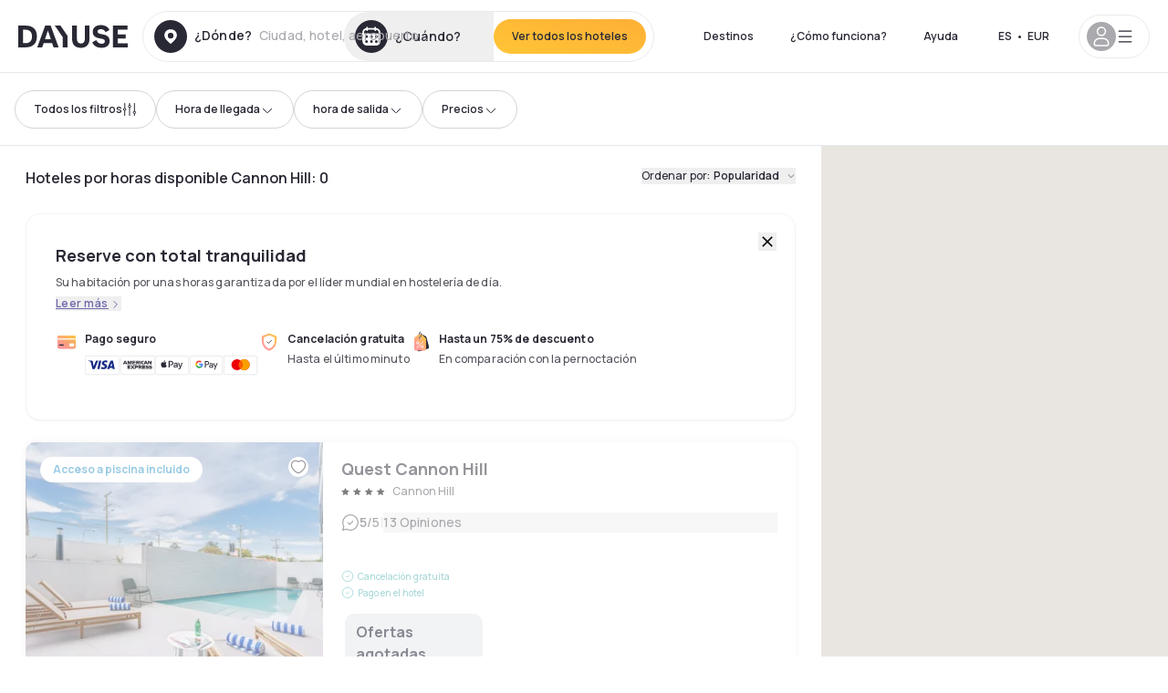

--- FILE ---
content_type: text/html; charset=utf-8
request_url: https://www.dayuse.es/s/australia/queensland/brisbane-city/cannon-hill
body_size: 62000
content:
<!DOCTYPE html><html translate="no" lang="es-ES"><head><meta charSet="utf-8" data-next-head=""/><meta name="viewport" content="width=device-width" data-next-head=""/><script data-next-head="">
          var kameleoonLoadingTimeout = 1000;
          window.kameleoonQueue = window.kameleoonQueue || [];
          window.kameleoonStartLoadTime =  Date.now() - performance.now();
          if (!document.getElementById("kameleoonLoadingStyleSheet") && !window.kameleoonDisplayPageTimeOut)
          {
              var kameleoonS = document.getElementsByTagName("script")[0];
              var kameleoonCc = "* { visibility: hidden !important; background-image: none !important; }";
              var kameleoonStn = document.createElement("style");
              kameleoonStn.type = "text/css";
              kameleoonStn.id = "kameleoonLoadingStyleSheet";
              if (kameleoonStn.styleSheet)
              {
                  kameleoonStn.styleSheet.cssText = kameleoonCc;
              }
                  else
              {
                  kameleoonStn.appendChild(document.createTextNode(kameleoonCc));
              }
              kameleoonS.parentNode.insertBefore(kameleoonStn, kameleoonS);
              window.kameleoonDisplayPage = function(fromEngine)
                  {
                      if (!fromEngine)
                      {
                          window.kameleoonTimeout = true;
                      }
                      if (kameleoonStn.parentNode)
                      {
                          kameleoonStn.parentNode.removeChild(kameleoonStn);
                      }
                  };
              window.kameleoonDisplayPageTimeOut = window.setTimeout(window.kameleoonDisplayPage, kameleoonLoadingTimeout);
          }</script><script type="text/javascript" src="/enkoleoma.js" async="" data-next-head=""></script><script data-next-head="">
              (function(w,d,s,l,i){w[l]=w[l]||[];w[l].push({'gtm.start':
              new Date().getTime(),event:'gtm.js'});var f=d.getElementsByTagName(s)[0],
              j=d.createElement(s),dl=l!='dataLayer'?'&l='+l:'';j.async=true;j.src=
              'https://sgtm.dayuse.es/tms?id='+i+dl;f.parentNode.insertBefore(j,f);
              })(window,document,'script','dataLayer', 'GTM-PFRJSLZ');
              </script><title data-next-head="">Hoteles por Horas en Cannon Hill | Dayuse - Ahorra hasta 75% </title><meta name="robots" content="index,follow" data-next-head=""/><meta name="description" content="Reserva un hotel por horas en Cannon Hill. Ahorra hasta 75%. Habitaciones de 3h, 6h, 8h o 12h según tu necesidad. Sin tarjeta. Cancelación gratis. " data-next-head=""/><link rel="alternate" hrefLang="fr-FR" href="https://www.dayuse.fr/s/australia/queensland/brisbane-city/cannon-hill" data-next-head=""/><link rel="alternate" hrefLang="en-GB" href="https://www.dayuse.co.uk/s/australia/queensland/brisbane-city/cannon-hill" data-next-head=""/><link rel="alternate" hrefLang="it-IT" href="https://www.dayuse-hotels.it/s/australia/queensland/brisbane-city/cannon-hill" data-next-head=""/><link rel="alternate" hrefLang="es-ES" href="https://www.dayuse.es/s/australia/queensland/brisbane-city/cannon-hill" data-next-head=""/><link rel="alternate" hrefLang="de-DE" href="https://www.dayuse.de/s/australia/queensland/brisbane-city/cannon-hill" data-next-head=""/><link rel="alternate" hrefLang="fr-BE" href="https://www.dayuse.be/s/australia/queensland/brisbane-city/cannon-hill" data-next-head=""/><link rel="alternate" hrefLang="nl-BE" href="https://nl.dayuse.be/s/australia/queensland/brisbane-city/cannon-hill" data-next-head=""/><link rel="alternate" hrefLang="fr-CH" href="https://www.dayuse.ch/s/australia/queensland/brisbane-city/cannon-hill" data-next-head=""/><link rel="alternate" hrefLang="de-CH" href="https://de.dayuse.ch/s/australia/queensland/brisbane-city/cannon-hill" data-next-head=""/><link rel="alternate" hrefLang="pt-BR" href="https://www.dayuse.net.br/s/australia/queensland/brisbane-city/cannon-hill" data-next-head=""/><link rel="alternate" hrefLang="pt-PT" href="https://pt.dayuse.com/s/australia/queensland/brisbane-city/cannon-hill" data-next-head=""/><link rel="alternate" hrefLang="nl-NL" href="https://www.dayuse.nl/s/australia/queensland/brisbane-city/cannon-hill" data-next-head=""/><link rel="alternate" hrefLang="de-AT" href="https://www.dayuse.at/s/australia/queensland/brisbane-city/cannon-hill" data-next-head=""/><link rel="alternate" hrefLang="en-AU" href="https://au.dayuse.com/s/australia/queensland/brisbane-city/cannon-hill" data-next-head=""/><link rel="alternate" hrefLang="en-IE" href="https://www.dayuse.ie/s/australia/queensland/brisbane-city/cannon-hill" data-next-head=""/><link rel="alternate" hrefLang="zh-HK" href="https://www.dayuse.com.hk/s/australia/queensland/brisbane-city/cannon-hill" data-next-head=""/><link rel="alternate" hrefLang="en-HK" href="https://en.dayuse.com.hk/s/australia/queensland/brisbane-city/cannon-hill" data-next-head=""/><link rel="alternate" hrefLang="en-AE" href="https://www.dayuse.ae/s/australia/queensland/brisbane-city/cannon-hill" data-next-head=""/><link rel="alternate" hrefLang="en-QA" href="https://qa.dayuse.com/s/australia/queensland/brisbane-city/cannon-hill" data-next-head=""/><link rel="alternate" hrefLang="en-BH" href="https://bh.dayuse.com/s/australia/queensland/brisbane-city/cannon-hill" data-next-head=""/><link rel="alternate" hrefLang="en-CA" href="https://ca.dayuse.com/s/australia/queensland/brisbane-city/cannon-hill" data-next-head=""/><link rel="alternate" hrefLang="en-SG" href="https://www.dayuse.sg/s/australia/queensland/brisbane-city/cannon-hill" data-next-head=""/><link rel="alternate" hrefLang="en-SE" href="https://www.dayuse.se/s/australia/queensland/brisbane-city/cannon-hill" data-next-head=""/><link rel="alternate" hrefLang="en-TH" href="https://th.dayuse.com/s/australia/queensland/brisbane-city/cannon-hill" data-next-head=""/><link rel="alternate" hrefLang="ko-KR" href="https://kr.dayuse.com/s/australia/queensland/brisbane-city/cannon-hill" data-next-head=""/><link rel="alternate" hrefLang="en-NZ" href="https://nz.dayuse.com/s/australia/queensland/brisbane-city/cannon-hill" data-next-head=""/><link rel="alternate" hrefLang="en-US" href="https://www.dayuse.com/s/australia/queensland/brisbane-city/cannon-hill" data-next-head=""/><link rel="alternate" hrefLang="en" href="https://www.dayuse.com/s/australia/queensland/brisbane-city/cannon-hill" data-next-head=""/><link rel="alternate" hrefLang="fr" href="https://www.dayuse.fr/s/australia/queensland/brisbane-city/cannon-hill" data-next-head=""/><link rel="alternate" hrefLang="de" href="https://www.dayuse.de/s/australia/queensland/brisbane-city/cannon-hill" data-next-head=""/><link rel="alternate" hrefLang="es" href="https://www.dayuse.es/s/australia/queensland/brisbane-city/cannon-hill" data-next-head=""/><link rel="alternate" hrefLang="it" href="https://www.dayuse-hotels.it/s/australia/queensland/brisbane-city/cannon-hill" data-next-head=""/><link rel="alternate" hrefLang="nl" href="https://www.dayuse.nl/s/australia/queensland/brisbane-city/cannon-hill" data-next-head=""/><link rel="alternate" hrefLang="pt" href="https://pt.dayuse.com/s/australia/queensland/brisbane-city/cannon-hill" data-next-head=""/><link rel="alternate" hrefLang="zh" href="https://www.dayuse.com.hk/s/australia/queensland/brisbane-city/cannon-hill" data-next-head=""/><link rel="alternate" hrefLang="ko" href="https://kr.dayuse.com/s/australia/queensland/brisbane-city/cannon-hill" data-next-head=""/><link rel="alternate" hrefLang="zh-CN" href="https://cn.dayuse.com/s/australia/queensland/brisbane-city/cannon-hill" data-next-head=""/><link rel="alternate" hrefLang="ja-JP" href="https://jp.dayuse.com/s/australia/queensland/brisbane-city/cannon-hill" data-next-head=""/><link rel="alternate" hrefLang="en-IN" href="https://in.dayuse.com/s/australia/queensland/brisbane-city/cannon-hill" data-next-head=""/><link rel="alternate" hrefLang="el-GR" href="https://gr.dayuse.com/s/australia/queensland/brisbane-city/cannon-hill" data-next-head=""/><link rel="alternate" hrefLang="es-MX" href="https://mx.dayuse.com/s/australia/queensland/brisbane-city/cannon-hill" data-next-head=""/><link rel="alternate" hrefLang="tr-TR" href="https://tr.dayuse.com/s/australia/queensland/brisbane-city/cannon-hill" data-next-head=""/><link rel="alternate" hrefLang="vi-VN" href="https://vn.dayuse.com/s/australia/queensland/brisbane-city/cannon-hill" data-next-head=""/><link rel="alternate" hrefLang="id-ID" href="https://id.dayuse.com/s/australia/queensland/brisbane-city/cannon-hill" data-next-head=""/><link rel="alternate" hrefLang="pl-PL" href="https://pl.dayuse.com/s/australia/queensland/brisbane-city/cannon-hill" data-next-head=""/><link rel="alternate" hrefLang="en-MY" href="https://my.dayuse.com/s/australia/queensland/brisbane-city/cannon-hill" data-next-head=""/><link rel="alternate" hrefLang="en-PH" href="https://ph.dayuse.com/s/australia/queensland/brisbane-city/cannon-hill" data-next-head=""/><link rel="alternate" hrefLang="es-AR" href="https://ar.dayuse.com/s/australia/queensland/brisbane-city/cannon-hill" data-next-head=""/><link rel="alternate" hrefLang="en-ZA" href="https://za.dayuse.com/s/australia/queensland/brisbane-city/cannon-hill" data-next-head=""/><link rel="alternate" hrefLang="no-NO" href="https://no.dayuse.com/s/australia/queensland/brisbane-city/cannon-hill" data-next-head=""/><link rel="alternate" hrefLang="ro-RO" href="https://ro.dayuse.com/s/australia/queensland/brisbane-city/cannon-hill" data-next-head=""/><link rel="alternate" hrefLang="da-DK" href="https://dk.dayuse.com/s/australia/queensland/brisbane-city/cannon-hill" data-next-head=""/><link rel="alternate" hrefLang="bg-BG" href="https://bg.dayuse.com/s/australia/queensland/brisbane-city/cannon-hill" data-next-head=""/><link rel="alternate" hrefLang="fi-FI" href="https://fi.dayuse.com/s/australia/queensland/brisbane-city/cannon-hill" data-next-head=""/><link rel="alternate" hrefLang="hr-HR" href="https://hr.dayuse.com/s/australia/queensland/brisbane-city/cannon-hill" data-next-head=""/><link rel="alternate" hrefLang="hu-HU" href="https://hu.dayuse.com/s/australia/queensland/brisbane-city/cannon-hill" data-next-head=""/><link rel="alternate" hrefLang="es-CL" href="https://cl.dayuse.com/s/australia/queensland/brisbane-city/cannon-hill" data-next-head=""/><link rel="alternate" hrefLang="sk-SK" href="https://sk.dayuse.com/s/australia/queensland/brisbane-city/cannon-hill" data-next-head=""/><link rel="alternate" hrefLang="es-EC" href="https://ec.dayuse.com/s/australia/queensland/brisbane-city/cannon-hill" data-next-head=""/><link rel="alternate" hrefLang="es-CR" href="https://cr.dayuse.com/s/australia/queensland/brisbane-city/cannon-hill" data-next-head=""/><link rel="alternate" hrefLang="es-CO" href="https://co.dayuse.com/s/australia/queensland/brisbane-city/cannon-hill" data-next-head=""/><meta property="og:title" content="Hoteles por Horas en Cannon Hill | Dayuse - Ahorra hasta 75% " data-next-head=""/><meta property="og:description" content="Reserva un hotel por horas en Cannon Hill. Ahorra hasta 75%. Habitaciones de 3h, 6h, 8h o 12h según tu necesidad. Sin tarjeta. Cancelación gratis. " data-next-head=""/><link rel="canonical" href="https://www.dayuse.es/s/australia/queensland/brisbane-city/cannon-hill" data-next-head=""/><link rel="alternate" href="/search-page-rss-feed.xml" type="application/rss+xml" data-next-head=""/><script type="application/ld+json" data-next-head="">{"@context":"https://schema.org","@type":"Hotel","aggregateRating":{"@type":"AggregateRating","ratingValue":"4.7","reviewCount":"224"},"name":"Dayuse","url":"https://www.dayuse.com","sameAs":["https://www.linkedin.com/company/dayuse-hotels","https://www.facebook.com/dayusecom","https://x.com/dayuse_en","https://www.instagram.com/dayuse/","https://www.youtube.com/@Dayuse"],"address":{"@type":"PostalAddress","streetAddress":"1200 Brickell Avenue","addressLocality":"Miami","addressRegion":"FL","postalCode":"33131","addressCountry":"US"},"location":[{"@type":"Place","address":{"@type":"PostalAddress","streetAddress":"1200 Brickell Avenue","addressLocality":"Miami","addressRegion":"FL","postalCode":"33131","addressCountry":"US"}},{"@type":"Place","address":{"@type":"PostalAddress","streetAddress":"6 Bd Poissonnière","postalCode":"75009","addressLocality":"Paris","addressCountry":"FR"}}],"contactPoint":[{"@type":"ContactPoint","telephone":"+1-929-284-2269","contactType":"customer service","areaServed":"US","availableLanguage":["English","Spanish","French"]},{"@type":"ContactPoint","telephone":"+33-1-76-36-05-96","contactType":"customer service","areaServed":"FR","availableLanguage":["French","English"]},{"@type":"ContactPoint","telephone":"+39-06-9450-3490","contactType":"customer service","areaServed":"IT","availableLanguage":["Italian","English"]},{"@type":"ContactPoint","telephone":"+44-20-4571-4354","contactType":"customer service","areaServed":"UK","availableLanguage":["English"]},{"@type":"ContactPoint","telephone":"+49-800-724-5975","contactType":"customer service","areaServed":"DE","availableLanguage":["German","English"]},{"@type":"ContactPoint","telephone":"+1-438-238-2481","contactType":"customer service","areaServed":"CA","availableLanguage":["English","French"]},{"@type":"ContactPoint","telephone":"+34-518-90-0594","contactType":"customer service","areaServed":"ES","availableLanguage":["Spanish","English"]},{"@type":"ContactPoint","telephone":"+31-85-107-0143","contactType":"customer service","areaServed":"NL","availableLanguage":["English","Ducth"]},{"@type":"ContactPoint","telephone":"+55-11-43803483","contactType":"customer service","areaServed":"BR","availableLanguage":["Portuguese","English"]}]}</script><link rel="preload" as="image" imageSrcSet="/_next/image?url=https%3A%2F%2Fstatic.dayuse.com%2Fhotels%2F11088%2Fd3823f12464b0eb4e5ffa860e5f8fa8d-quest-cannon-hill.jpeg&amp;w=450&amp;q=75 450w, /_next/image?url=https%3A%2F%2Fstatic.dayuse.com%2Fhotels%2F11088%2Fd3823f12464b0eb4e5ffa860e5f8fa8d-quest-cannon-hill.jpeg&amp;w=640&amp;q=75 640w, /_next/image?url=https%3A%2F%2Fstatic.dayuse.com%2Fhotels%2F11088%2Fd3823f12464b0eb4e5ffa860e5f8fa8d-quest-cannon-hill.jpeg&amp;w=750&amp;q=75 750w, /_next/image?url=https%3A%2F%2Fstatic.dayuse.com%2Fhotels%2F11088%2Fd3823f12464b0eb4e5ffa860e5f8fa8d-quest-cannon-hill.jpeg&amp;w=828&amp;q=75 828w, /_next/image?url=https%3A%2F%2Fstatic.dayuse.com%2Fhotels%2F11088%2Fd3823f12464b0eb4e5ffa860e5f8fa8d-quest-cannon-hill.jpeg&amp;w=1080&amp;q=75 1080w, /_next/image?url=https%3A%2F%2Fstatic.dayuse.com%2Fhotels%2F11088%2Fd3823f12464b0eb4e5ffa860e5f8fa8d-quest-cannon-hill.jpeg&amp;w=1200&amp;q=75 1200w, /_next/image?url=https%3A%2F%2Fstatic.dayuse.com%2Fhotels%2F11088%2Fd3823f12464b0eb4e5ffa860e5f8fa8d-quest-cannon-hill.jpeg&amp;w=1400&amp;q=75 1400w, /_next/image?url=https%3A%2F%2Fstatic.dayuse.com%2Fhotels%2F11088%2Fd3823f12464b0eb4e5ffa860e5f8fa8d-quest-cannon-hill.jpeg&amp;w=1920&amp;q=75 1920w, /_next/image?url=https%3A%2F%2Fstatic.dayuse.com%2Fhotels%2F11088%2Fd3823f12464b0eb4e5ffa860e5f8fa8d-quest-cannon-hill.jpeg&amp;w=2048&amp;q=75 2048w, /_next/image?url=https%3A%2F%2Fstatic.dayuse.com%2Fhotels%2F11088%2Fd3823f12464b0eb4e5ffa860e5f8fa8d-quest-cannon-hill.jpeg&amp;w=3840&amp;q=75 3840w" imageSizes="(min-width:768px) 420px, 100vw" data-next-head=""/><link rel="preload" as="image" imageSrcSet="/_next/image?url=https%3A%2F%2Fstatic.dayuse.com%2Fhotels%2F11088%2Fef5cd5af1da6bed067c083e05da7dd1c-quest-cannon-hill.png&amp;w=450&amp;q=75 450w, /_next/image?url=https%3A%2F%2Fstatic.dayuse.com%2Fhotels%2F11088%2Fef5cd5af1da6bed067c083e05da7dd1c-quest-cannon-hill.png&amp;w=640&amp;q=75 640w, /_next/image?url=https%3A%2F%2Fstatic.dayuse.com%2Fhotels%2F11088%2Fef5cd5af1da6bed067c083e05da7dd1c-quest-cannon-hill.png&amp;w=750&amp;q=75 750w, /_next/image?url=https%3A%2F%2Fstatic.dayuse.com%2Fhotels%2F11088%2Fef5cd5af1da6bed067c083e05da7dd1c-quest-cannon-hill.png&amp;w=828&amp;q=75 828w, /_next/image?url=https%3A%2F%2Fstatic.dayuse.com%2Fhotels%2F11088%2Fef5cd5af1da6bed067c083e05da7dd1c-quest-cannon-hill.png&amp;w=1080&amp;q=75 1080w, /_next/image?url=https%3A%2F%2Fstatic.dayuse.com%2Fhotels%2F11088%2Fef5cd5af1da6bed067c083e05da7dd1c-quest-cannon-hill.png&amp;w=1200&amp;q=75 1200w, /_next/image?url=https%3A%2F%2Fstatic.dayuse.com%2Fhotels%2F11088%2Fef5cd5af1da6bed067c083e05da7dd1c-quest-cannon-hill.png&amp;w=1400&amp;q=75 1400w, /_next/image?url=https%3A%2F%2Fstatic.dayuse.com%2Fhotels%2F11088%2Fef5cd5af1da6bed067c083e05da7dd1c-quest-cannon-hill.png&amp;w=1920&amp;q=75 1920w, /_next/image?url=https%3A%2F%2Fstatic.dayuse.com%2Fhotels%2F11088%2Fef5cd5af1da6bed067c083e05da7dd1c-quest-cannon-hill.png&amp;w=2048&amp;q=75 2048w, /_next/image?url=https%3A%2F%2Fstatic.dayuse.com%2Fhotels%2F11088%2Fef5cd5af1da6bed067c083e05da7dd1c-quest-cannon-hill.png&amp;w=3840&amp;q=75 3840w" imageSizes="(min-width:768px) 420px, 100vw" data-next-head=""/><link rel="preconnect" href="https://fonts.googleapis.com"/><link rel="preconnect" href="https://fonts.gstatic.com"/><link href="https://fonts.googleapis.com/css2?family=Manrope:wght@200;300;400;500;600;700;800&amp;display=swap" rel="stylesheet"/><link rel="shortcut icon" type="image/png" sizes="192x192" href="/android-chrome-192x192.png"/><link rel="apple-touch-icon" type="image/png" sizes="192x192" href="/apple-touch-icon.png"/><link rel="preload" href="/_next/static/css/3eae8012071fbcd5.css?dpl=dpl_6F2WRqdb3AkWG1QkLukoTCviQjkh" as="style" crossorigin="anonymous"/><link rel="stylesheet" href="/_next/static/css/3eae8012071fbcd5.css?dpl=dpl_6F2WRqdb3AkWG1QkLukoTCviQjkh" crossorigin="anonymous" data-n-g=""/><link rel="preload" href="/_next/static/css/a51740f23892ad37.css?dpl=dpl_6F2WRqdb3AkWG1QkLukoTCviQjkh" as="style" crossorigin="anonymous"/><link rel="stylesheet" href="/_next/static/css/a51740f23892ad37.css?dpl=dpl_6F2WRqdb3AkWG1QkLukoTCviQjkh" crossorigin="anonymous" data-n-p=""/><link rel="preload" href="/_next/static/css/4cd358ba8304893d.css?dpl=dpl_6F2WRqdb3AkWG1QkLukoTCviQjkh" as="style" crossorigin="anonymous"/><link rel="stylesheet" href="/_next/static/css/4cd358ba8304893d.css?dpl=dpl_6F2WRqdb3AkWG1QkLukoTCviQjkh" crossorigin="anonymous" data-n-p=""/><link rel="preload" href="/_next/static/css/850d8be36d8d6fe5.css?dpl=dpl_6F2WRqdb3AkWG1QkLukoTCviQjkh" as="style" crossorigin="anonymous"/><link rel="stylesheet" href="/_next/static/css/850d8be36d8d6fe5.css?dpl=dpl_6F2WRqdb3AkWG1QkLukoTCviQjkh" crossorigin="anonymous" data-n-p=""/><noscript data-n-css=""></noscript><script defer="" crossorigin="anonymous" nomodule="" src="/_next/static/chunks/polyfills-42372ed130431b0a.js?dpl=dpl_6F2WRqdb3AkWG1QkLukoTCviQjkh"></script><script src="/_next/static/chunks/webpack-0a2451247e6adad0.js?dpl=dpl_6F2WRqdb3AkWG1QkLukoTCviQjkh" defer="" crossorigin="anonymous"></script><script src="/_next/static/chunks/framework-97fdf35f827e082a.js?dpl=dpl_6F2WRqdb3AkWG1QkLukoTCviQjkh" defer="" crossorigin="anonymous"></script><script src="/_next/static/chunks/main-cbc523a00c4af527.js?dpl=dpl_6F2WRqdb3AkWG1QkLukoTCviQjkh" defer="" crossorigin="anonymous"></script><script src="/_next/static/chunks/pages/_app-d0bd8c6e109a365e.js?dpl=dpl_6F2WRqdb3AkWG1QkLukoTCviQjkh" defer="" crossorigin="anonymous"></script><script src="/_next/static/chunks/0bd2f4cc-53a38b2c46e550c3.js?dpl=dpl_6F2WRqdb3AkWG1QkLukoTCviQjkh" defer="" crossorigin="anonymous"></script><script src="/_next/static/chunks/50d3ae47-34e18f1e0b1c5acf.js?dpl=dpl_6F2WRqdb3AkWG1QkLukoTCviQjkh" defer="" crossorigin="anonymous"></script><script src="/_next/static/chunks/9069-6462aaf8c4a28e4c.js?dpl=dpl_6F2WRqdb3AkWG1QkLukoTCviQjkh" defer="" crossorigin="anonymous"></script><script src="/_next/static/chunks/8863-71e8d52b05824924.js?dpl=dpl_6F2WRqdb3AkWG1QkLukoTCviQjkh" defer="" crossorigin="anonymous"></script><script src="/_next/static/chunks/477-72b76de0d05e6ee8.js?dpl=dpl_6F2WRqdb3AkWG1QkLukoTCviQjkh" defer="" crossorigin="anonymous"></script><script src="/_next/static/chunks/6171-db65971239a06ceb.js?dpl=dpl_6F2WRqdb3AkWG1QkLukoTCviQjkh" defer="" crossorigin="anonymous"></script><script src="/_next/static/chunks/423-ff24dd5611ce3385.js?dpl=dpl_6F2WRqdb3AkWG1QkLukoTCviQjkh" defer="" crossorigin="anonymous"></script><script src="/_next/static/chunks/389-8f88a646bf6ad0a5.js?dpl=dpl_6F2WRqdb3AkWG1QkLukoTCviQjkh" defer="" crossorigin="anonymous"></script><script src="/_next/static/chunks/4440-dbfd1004ecde1aec.js?dpl=dpl_6F2WRqdb3AkWG1QkLukoTCviQjkh" defer="" crossorigin="anonymous"></script><script src="/_next/static/chunks/5356-11f05466b00cb472.js?dpl=dpl_6F2WRqdb3AkWG1QkLukoTCviQjkh" defer="" crossorigin="anonymous"></script><script src="/_next/static/chunks/8093-5bc560346021f2d9.js?dpl=dpl_6F2WRqdb3AkWG1QkLukoTCviQjkh" defer="" crossorigin="anonymous"></script><script src="/_next/static/chunks/4824-5867299315786c52.js?dpl=dpl_6F2WRqdb3AkWG1QkLukoTCviQjkh" defer="" crossorigin="anonymous"></script><script src="/_next/static/chunks/2102-a10a46a9200d4f8a.js?dpl=dpl_6F2WRqdb3AkWG1QkLukoTCviQjkh" defer="" crossorigin="anonymous"></script><script src="/_next/static/chunks/3595-ba3b881ddbb84b77.js?dpl=dpl_6F2WRqdb3AkWG1QkLukoTCviQjkh" defer="" crossorigin="anonymous"></script><script src="/_next/static/chunks/4380-2f5b9ec8565da417.js?dpl=dpl_6F2WRqdb3AkWG1QkLukoTCviQjkh" defer="" crossorigin="anonymous"></script><script src="/_next/static/chunks/4875-a96f8f2b7128f7a5.js?dpl=dpl_6F2WRqdb3AkWG1QkLukoTCviQjkh" defer="" crossorigin="anonymous"></script><script src="/_next/static/chunks/7055-34cac93716d26013.js?dpl=dpl_6F2WRqdb3AkWG1QkLukoTCviQjkh" defer="" crossorigin="anonymous"></script><script src="/_next/static/chunks/8136-08cce8b5a320c3f9.js?dpl=dpl_6F2WRqdb3AkWG1QkLukoTCviQjkh" defer="" crossorigin="anonymous"></script><script src="/_next/static/chunks/5494-5a3470fc1857d2b9.js?dpl=dpl_6F2WRqdb3AkWG1QkLukoTCviQjkh" defer="" crossorigin="anonymous"></script><script src="/_next/static/chunks/4644-77bc1fee990bc62c.js?dpl=dpl_6F2WRqdb3AkWG1QkLukoTCviQjkh" defer="" crossorigin="anonymous"></script><script src="/_next/static/chunks/7503-62f3371b5f2f6438.js?dpl=dpl_6F2WRqdb3AkWG1QkLukoTCviQjkh" defer="" crossorigin="anonymous"></script><script src="/_next/static/chunks/1472-e3020086242628b7.js?dpl=dpl_6F2WRqdb3AkWG1QkLukoTCviQjkh" defer="" crossorigin="anonymous"></script><script src="/_next/static/chunks/8996-2283f5befed587b3.js?dpl=dpl_6F2WRqdb3AkWG1QkLukoTCviQjkh" defer="" crossorigin="anonymous"></script><script src="/_next/static/chunks/4523-e6b6c0ca17700da8.js?dpl=dpl_6F2WRqdb3AkWG1QkLukoTCviQjkh" defer="" crossorigin="anonymous"></script><script src="/_next/static/chunks/6387-10f42e68620bb0a3.js?dpl=dpl_6F2WRqdb3AkWG1QkLukoTCviQjkh" defer="" crossorigin="anonymous"></script><script src="/_next/static/chunks/9339-f3ee0c0554390727.js?dpl=dpl_6F2WRqdb3AkWG1QkLukoTCviQjkh" defer="" crossorigin="anonymous"></script><script src="/_next/static/chunks/6707-bd74b7052bb46446.js?dpl=dpl_6F2WRqdb3AkWG1QkLukoTCviQjkh" defer="" crossorigin="anonymous"></script><script src="/_next/static/chunks/5370-0addc4db08de8042.js?dpl=dpl_6F2WRqdb3AkWG1QkLukoTCviQjkh" defer="" crossorigin="anonymous"></script><script src="/_next/static/chunks/806-701dc82ed4961be0.js?dpl=dpl_6F2WRqdb3AkWG1QkLukoTCviQjkh" defer="" crossorigin="anonymous"></script><script src="/_next/static/chunks/pages/s/%5B%5B...slug%5D%5D-68d4c7c0352e083f.js?dpl=dpl_6F2WRqdb3AkWG1QkLukoTCviQjkh" defer="" crossorigin="anonymous"></script><script src="/_next/static/Etm-6dEgjoWIIxhz8Z5sd/_buildManifest.js?dpl=dpl_6F2WRqdb3AkWG1QkLukoTCviQjkh" defer="" crossorigin="anonymous"></script><script src="/_next/static/Etm-6dEgjoWIIxhz8Z5sd/_ssgManifest.js?dpl=dpl_6F2WRqdb3AkWG1QkLukoTCviQjkh" defer="" crossorigin="anonymous"></script><meta name="sentry-trace" content="c0af5d06070b69fa18ec4dbec7831bb0-794349423ac9c6a1"/><meta name="baggage" content="sentry-environment=vercel-production,sentry-release=4c9f08f18cadcb7606b2e2b4842ece8bc7a290e0,sentry-public_key=4eb25b5132264c159f2b2a90f04c7f74,sentry-trace_id=c0af5d06070b69fa18ec4dbec7831bb0"/></head><body><noscript></noscript><div id="__next"><div><div class="sticky top-0 z-30 hidden md:block"></div><header class="z-40 h-20 left-0 right-0 top-0 sticky md:block hidden border-b"><div class="flex items-center justify-between h-full px-5"><div class="flex flex-1 items-center justify-between md:justify-start"><div class="flex"><div class="block md:hidden text-shadow-black"><div class="flex items-center h-full"><svg class="h-6 w-6 mr-4" type="button" aria-haspopup="dialog" aria-expanded="false" aria-controls="radix-:R1b66:" data-state="closed"><use href="/common-icons-1764665529445.sprite.svg#menu"></use></svg></div></div><a class="mr-4 text-shadow-black" href="/"><span class="sr-only">Dayuse</span><svg data-name="Layer 1" xmlns="http://www.w3.org/2000/svg" viewBox="0 0 481.62 100" width="120" height="30" fill="currentColor"><path d="M481.62 97.76v-18.1H437.3V58.77h35.49v-18H437.3V20.2h43.76V2.1h-64.93v95.66zm-156-22.16c6 15.42 20.9 24.26 40.68 24.26 22.2 0 35.7-11.36 35.7-30.29 0-14.59-8.84-24.69-28.19-28.48l-13.51-2.66c-7.85-1.54-11.78-5.19-11.78-10 0-6.73 5.61-10.66 15-10.66s16.27 4.77 20.34 13.33L401 21.74C395.93 8.13 382 0 363.39 0c-21.6 0-35.76 10.8-35.76 29.87 0 14.73 9.11 24.27 27.2 27.77l13.61 2.67C376.85 62 381.06 65.5 381.06 71c0 7-5.61 11.08-14.86 11.08-10.66 0-18.1-5.75-23-16.27zM275.17 100C298.73 100 313 86.4 313 62.55V2.1h-20v59.47c0 12.62-6.59 19.5-17.39 19.5s-17.39-6.88-17.39-19.5V2.1H237v60.45C237 86.4 251.47 100 275.17 100M160.73 2.1l34.64 50.35v45.31h21.18V47L185.69 2.1zM130.43 24l12.77 37.71h-25.53zm47.13 73.78L142.64 2.1h-24.13L83.59 97.76h21.88l6.17-18.24h37.59l6.17 18.24zM21.18 20.34H32c18.51 0 28.47 10.52 28.47 29.59S50.49 79.52 32 79.52H21.18zm11.36 77.42c32 0 49.51-17 49.51-47.83S64.52 2.1 32.54 2.1H0v95.66z"></path></svg></a></div><div class=""><div class="lg:mt-0 flex flex-wrap h-14 flex-1 rounded-full"><div class="flex items-center justify-between overflow-hidden rounded-full w-full border border-shadow-black-10"><div class="flex py-2 md:py-0 h-full"><div><div class="rounded-full md:flex items-center h-full md:pl-3 hover:cursor-pointer focus:cursor-text md:hover:bg-shadow-black-10"><div class="relative hidden md:flex items-center pr-3 font-medium"><svg class="shrink-0 text-shadow-black size-9"><use href="/common-icons-1764665529445.sprite.svg#solid-circle-place"></use></svg><div class="relative w-full"><div class="body3 focus absolute pointer-events-none whitespace-nowrap inset-0 flex items-center px-2 truncate">¿Dónde?<span class="body3 text-shadow-black-40 ml-2 truncate">Ciudad, hotel, aeropuerto...</span></div><input type="text" class="focus focus:outline-none pl-2 pr-4 truncate lg:w-40 w-full bg-transparent md:focus:bg-white hover:cursor-pointer focus:cursor-text" autoComplete="off" value=""/></div></div></div><div class="md:hidden flex items-center h-full w-full px-3 font-semibold cursor-pointer"><svg class="size-6 text-gray-500 mr-3"><use href="/common-icons-1764665529445.sprite.svg#search"></use></svg>Busca un hotel para el día</div></div><div class="flex rounded-full abtest-calendar abtest-off hover:bg-shadow-black-10"><div class="cursor-pointer"><button type="button" class="hidden md:flex items-center px-3 space-x-2 rounded-full h-full md:pr-3 md:rounded-r-none"><svg class="h-9 w-9 fill-current text-shadow-black"><use href="/common-icons-1764665529445.sprite.svg#solid-circle-calendar"></use></svg><span class="body3 focus w-24 focus:outline-none text-left whitespace-nowrap truncate">¿Cuándo?</span></button></div><div class="hidden h-full md:rounded-r-full md:flex py-2 mr-2"><button class="flex justify-center select-none items-center rounded-full text-shadow-black bg-gradient-to-bl from-[#FFAF36] to-sunshine-yellow cursor-pointer whitespace-nowrap active:bg-sunshine-yellow active:bg-none hover:bg-[#FFAF36] hover:bg-none disabled:bg-shadow-black-40 disabled:bg-none disabled:text-white disabled:cursor-default text-button-sm py-3 px-5" type="submit"><span>Ver todos los hoteles</span></button></div></div></div></div></div></div></div><div class="hidden lg:flex items-center"><button class="inline-flex items-center justify-center gap-2 whitespace-nowrap rounded-full transition-colors focus-visible:outline-none focus-visible:ring-2 focus-visible:ring-offset-2 focus-visible:ring-black disabled:pointer-events-none disabled:opacity-50 [&amp;_svg]:pointer-events-none [&amp;_svg]:size-4 [&amp;_svg]:shrink-0 bg-transparent hover:bg-[#F8F7FB] active:bg-[#E9E9F3] focus:bg-white/25 disabled:bg-shadow-black-20 ds-text-button-sm py-3 px-5 h-[42px] text-shadow-black" type="button" aria-haspopup="dialog" aria-expanded="false" aria-controls="radix-:Rd66:" data-state="closed">Destinos</button><a class="items-center justify-center gap-2 whitespace-nowrap rounded-full transition-colors focus-visible:outline-none focus-visible:ring-2 focus-visible:ring-offset-2 focus-visible:ring-black disabled:pointer-events-none disabled:opacity-50 [&amp;_svg]:pointer-events-none [&amp;_svg]:size-4 [&amp;_svg]:shrink-0 bg-transparent hover:bg-[#F8F7FB] active:bg-[#E9E9F3] focus:bg-white/25 text-shadow-black disabled:bg-shadow-black-20 ds-text-button-sm py-3 px-5 h-[42px] xl:flex hidden" href="/how-it-works">¿Cómo funciona?</a><a href="https://support.dayuse.com/hc/es" class="items-center justify-center gap-2 whitespace-nowrap rounded-full transition-colors focus-visible:outline-none focus-visible:ring-2 focus-visible:ring-offset-2 focus-visible:ring-black disabled:pointer-events-none disabled:opacity-50 [&amp;_svg]:pointer-events-none [&amp;_svg]:size-4 [&amp;_svg]:shrink-0 bg-transparent hover:bg-[#F8F7FB] active:bg-[#E9E9F3] focus:bg-white/25 text-shadow-black disabled:bg-shadow-black-20 ds-text-button-sm py-3 px-5 h-[42px] xl:flex hidden">Ayuda</a><button class="items-center justify-center gap-2 whitespace-nowrap rounded-full transition-colors focus-visible:outline-none focus-visible:ring-2 focus-visible:ring-offset-2 focus-visible:ring-black disabled:pointer-events-none disabled:opacity-50 [&amp;_svg]:pointer-events-none [&amp;_svg]:size-4 [&amp;_svg]:shrink-0 bg-transparent hover:bg-[#F8F7FB] active:bg-[#E9E9F3] focus:bg-white/25 text-shadow-black disabled:bg-shadow-black-20 ds-text-button-sm py-3 px-5 h-[42px] hidden">518 900 594</button><div class="pr-2"><button class="inline-flex items-center justify-center gap-2 whitespace-nowrap rounded-full transition-colors focus-visible:outline-none focus-visible:ring-2 focus-visible:ring-offset-2 focus-visible:ring-black disabled:pointer-events-none disabled:opacity-50 [&amp;_svg]:pointer-events-none [&amp;_svg]:size-4 [&amp;_svg]:shrink-0 bg-transparent hover:bg-[#F8F7FB] active:bg-[#E9E9F3] focus:bg-white/25 text-shadow-black disabled:bg-shadow-black-20 ds-text-button-sm py-3 px-5 h-[42px]" type="button" aria-haspopup="dialog" aria-expanded="false" aria-controls="radix-:R1d66:" data-state="closed"><span class="uppercase mx-1">es</span><span>•</span><span class="mx-1">EUR</span></button></div><button class="bg-white flex gap-3 items-center active:shadow-100 rounded-full h-12 pl-2 pr-4 border border-shadow-black-10 hover:border-shadow-black-80" type="button" id="radix-:R1l66:" aria-haspopup="menu" aria-expanded="false" data-state="closed" data-slot="dropdown-menu-trigger"><span class="h-8 w-8 rounded-full flex items-center justify-center uppercase bg-shadow-black-40"><svg class="h-6 w-6 text-white fill-current"><use href="/common-icons-1764665529445.sprite.svg#user"></use></svg><span class="font-bold"></span></span><svg class="h-5 w-5 text-shadow-black"><use href="/common-icons-1764665529445.sprite.svg#menu"></use></svg></button></div></div></header><script type="application/ld+json">[{"@context":"https://schema.org","@type":"Hotel","@id":"https://www.dayuse.es/hotels/australia/quest-cannon-hill","name":"Quest Cannon Hill","url":"https://www.dayuse.es/hotels/australia/quest-cannon-hill","telephone":"518 900 594","priceRange":"El precio empieza desde 88.69 EUR. Ajustamos nuestros precios regularmente","image":["undefined/_next/image?url=https%3A%2F%2Fstatic.dayuse.com%2Fhotels%2F11088%2Fd3823f12464b0eb4e5ffa860e5f8fa8d-quest-cannon-hill.jpeg&w=640&q=75","undefined/_next/image?url=https%3A%2F%2Fstatic.dayuse.com%2Fhotels%2F11088%2Fef5cd5af1da6bed067c083e05da7dd1c-quest-cannon-hill.png&w=640&q=75","undefined/_next/image?url=https%3A%2F%2Fstatic.dayuse.com%2Fhotels%2F11088%2F996b97ea01894e7dbcfc814b72cd9dfa-quest-cannon-hill.png&w=640&q=75","undefined/_next/image?url=https%3A%2F%2Fstatic.dayuse.com%2Fhotels%2F11088%2F75aa9218a259f1a0fb799371d7d3f8e8-quest-cannon-hill.jpeg&w=640&q=75","undefined/_next/image?url=https%3A%2F%2Fstatic.dayuse.com%2Fhotels%2F11088%2F947474a1be224d311f8346d39062277a-quest-cannon-hill.png&w=640&q=75","undefined/_next/image?url=https%3A%2F%2Fstatic.dayuse.com%2Fhotels%2F11088%2F684fe042a281d0a6c94b9b8b520d570e-quest-cannon-hill.png&w=640&q=75","undefined/_next/image?url=https%3A%2F%2Fstatic.dayuse.com%2Fhotels%2F11088%2F94fd3c7ddee857c82560b566c7b6cbb9-quest-cannon-hill.png&w=640&q=75","undefined/_next/image?url=https%3A%2F%2Fstatic.dayuse.com%2Fhotels%2F11088%2F70d6e44ce1359c1fb758ab86bd6cc7e0-quest-cannon-hill.png&w=640&q=75"],"address":{"@type":"PostalAddress","addressLocality":"Cannon Hill","addressRegion":""},"geo":{"latitude":"-27.468","longitude":"153.089","@type":"GeoCoordinates"},"aggregateRating":{"@type":"AggregateRating","ratingCount":13,"ratingValue":"5"}}]</script><div class="hidden md:flex sticky top-[79px] z-30 h-20 px-4 gap-2 items-center bg-white border-b"><div class="relative"><button class="inline-flex items-center justify-center gap-2 whitespace-nowrap rounded-full transition-colors focus-visible:outline-none focus-visible:ring-2 focus-visible:ring-offset-2 focus-visible:ring-black disabled:pointer-events-none disabled:opacity-50 [&amp;_svg]:pointer-events-none [&amp;_svg]:size-4 [&amp;_svg]:shrink-0 text-shadow-black border border-shadow-black-20 bg-white active:bg-shadow-black-3 active:border-shadow-black hover:bg-shadow-black-3 ds-text-button-sm py-3 px-5 h-[42px]" type="button" aria-haspopup="dialog" aria-expanded="false" aria-controls="radix-:R26a6:" data-state="closed"><span class="">Todos los filtros</span><svg><use href="/common-icons-1764665529445.sprite.svg#filter"></use></svg></button></div><button class="inline-flex items-center justify-center gap-2 whitespace-nowrap rounded-full transition-colors focus-visible:outline-none focus-visible:ring-2 focus-visible:ring-offset-2 focus-visible:ring-black disabled:pointer-events-none disabled:opacity-50 [&amp;_svg]:pointer-events-none [&amp;_svg]:size-4 [&amp;_svg]:shrink-0 text-shadow-black border border-shadow-black-20 bg-white active:bg-shadow-black-3 active:border-shadow-black hover:bg-shadow-black-3 ds-text-button-sm py-3 px-5 h-[42px] data-[state=open]:outline data-[state=open]:outline-1 data-[state=open]:outline-offset-1 data-[state=open]:border-purple-dawn data-[state=open]:bg-pale-pink-10" type="button" aria-haspopup="dialog" aria-expanded="false" aria-controls="radix-:Raa6:" data-state="closed">Hora de llegada<svg><use href="/common-icons-1764665529445.sprite.svg#chevron-down"></use></svg></button><button class="inline-flex items-center justify-center gap-2 whitespace-nowrap rounded-full transition-colors focus-visible:outline-none focus-visible:ring-2 focus-visible:ring-offset-2 focus-visible:ring-black disabled:pointer-events-none disabled:opacity-50 [&amp;_svg]:pointer-events-none [&amp;_svg]:size-4 [&amp;_svg]:shrink-0 text-shadow-black border border-shadow-black-20 bg-white active:bg-shadow-black-3 active:border-shadow-black hover:bg-shadow-black-3 ds-text-button-sm py-3 px-5 h-[42px] data-[state=open]:outline data-[state=open]:outline-1 data-[state=open]:outline-offset-1 data-[state=open]:border-purple-dawn data-[state=open]:bg-pale-pink-10" type="button" aria-haspopup="dialog" aria-expanded="false" aria-controls="radix-:Rea6:" data-state="closed">hora de salida<svg><use href="/common-icons-1764665529445.sprite.svg#chevron-down"></use></svg></button><button class="inline-flex items-center justify-center gap-2 whitespace-nowrap rounded-full transition-colors focus-visible:outline-none focus-visible:ring-2 focus-visible:ring-offset-2 focus-visible:ring-black disabled:pointer-events-none disabled:opacity-50 [&amp;_svg]:pointer-events-none [&amp;_svg]:size-4 [&amp;_svg]:shrink-0 text-shadow-black border border-shadow-black-20 bg-white active:bg-shadow-black-3 active:border-shadow-black hover:bg-shadow-black-3 ds-text-button-sm py-3 px-5 h-[42px] data-[state=open]:outline data-[state=open]:outline-1 data-[state=open]:outline-offset-1 data-[state=open]:border-purple-dawn data-[state=open]:bg-pale-pink-10 data-[abtest-duration-filter=b]:hidden" data-abtest-duration-filter="a" type="button" aria-haspopup="dialog" aria-expanded="false" aria-controls="radix-:Ria6:" data-state="closed">Duración<svg><use href="/common-icons-1764665529445.sprite.svg#chevron-down"></use></svg></button><button class="inline-flex items-center justify-center gap-2 whitespace-nowrap rounded-full transition-colors focus-visible:outline-none focus-visible:ring-2 focus-visible:ring-offset-2 focus-visible:ring-black disabled:pointer-events-none disabled:opacity-50 [&amp;_svg]:pointer-events-none [&amp;_svg]:size-4 [&amp;_svg]:shrink-0 text-shadow-black border border-shadow-black-20 bg-white active:bg-shadow-black-3 active:border-shadow-black hover:bg-shadow-black-3 ds-text-button-sm py-3 px-5 h-[42px] data-[state=open]:outline data-[state=open]:outline-1 data-[state=open]:outline-offset-1 data-[state=open]:border-purple-dawn data-[state=open]:bg-pale-pink-10 data-[abtest-duration-filter=a]:hidden" data-abtest-duration-filter="a" type="button" aria-haspopup="dialog" aria-expanded="false" aria-controls="radix-:Rma6:" data-state="closed">Precios<svg><use href="/common-icons-1764665529445.sprite.svg#chevron-down"></use></svg></button></div><main class="w-full xl:flex"><div class="relative bg-white rounded-t-3xl h-full transition-duration-300 xl:max-w-[900px] max-w-full flex-auto"><div class="fixed -left-2 -right-2 md:hidden z-40 md:shadow-md"><div class="flex items-center justify-between bg-white py-2 ds-container h-16 gap-4"><div class="flex items-center"><div class="flex items-center h-full"><svg class="h-6 w-6 mr-4" type="button" aria-haspopup="dialog" aria-expanded="false" aria-controls="radix-:Rkmq6:" data-state="closed"><use href="/common-icons-1764665529445.sprite.svg#menu"></use></svg></div></div><div class="flex flex-1 min-w-0 h-full rounded-full px-5 md:shadow-lg bg-[#F2F2F3]"><div class="flex items-center flex-1 min-w-0 mx-2 divide-x divide-shadow-black-40"><div class="min-w-0 flex-1"><button class="body4 bold outline-none flex min-w-0 w-full pr-2 text-left"><span class="text-[#898191] truncate">ciudad, hotel, ...</span></button></div><div class="abtest-calendar abtest-off"><button class="whitespace-nowrap pl-3"><span class="body3 whitespace-nowrap">¿Cuándo?</span></button></div></div></div><div class="relative"><button class="inline-flex items-center justify-center gap-2 whitespace-nowrap rounded-full transition-colors focus-visible:outline-none focus-visible:ring-2 focus-visible:ring-offset-2 focus-visible:ring-black disabled:pointer-events-none disabled:opacity-50 [&amp;_svg]:pointer-events-none [&amp;_svg]:size-4 [&amp;_svg]:shrink-0 text-shadow-black bg-white active:bg-shadow-black-3 active:border-shadow-black hover:bg-shadow-black-3 h-9 w-9 border border-shadow-black-20" type="button" aria-haspopup="dialog" aria-expanded="false" aria-controls="radix-:R5kmq6:" data-state="closed"><span class="sr-only">Todos los filtros</span><svg><use href="/common-icons-1764665529445.sprite.svg#filter"></use></svg></button></div></div><div class="floating-bar w-full overflow-auto px-4 pt-2 pb-4 flex gap-2 transition-[background] scrollbar-hide"><button class="inline-flex items-center justify-center gap-2 whitespace-nowrap rounded-full transition-colors focus-visible:outline-none focus-visible:ring-2 focus-visible:ring-offset-2 focus-visible:ring-black disabled:pointer-events-none disabled:opacity-50 [&amp;_svg]:pointer-events-none [&amp;_svg]:size-4 [&amp;_svg]:shrink-0 text-shadow-black shadow-100 bg-white active:bg-shadow-black-3 active:border-shadow-black hover:bg-shadow-black-3 ds-text-button-sm py-3 px-5 h-[42px] data-[state=open]:outline data-[state=open]:outline-1 data-[state=open]:outline-offset-1" type="button" aria-haspopup="dialog" aria-expanded="false" aria-controls="radix-:Romq6:" data-state="closed">Hora de llegada<svg><use href="/common-icons-1764665529445.sprite.svg#chevron-down"></use></svg></button><button class="inline-flex items-center justify-center gap-2 whitespace-nowrap rounded-full transition-colors focus-visible:outline-none focus-visible:ring-2 focus-visible:ring-offset-2 focus-visible:ring-black disabled:pointer-events-none disabled:opacity-50 [&amp;_svg]:pointer-events-none [&amp;_svg]:size-4 [&amp;_svg]:shrink-0 text-shadow-black shadow-100 bg-white active:bg-shadow-black-3 active:border-shadow-black hover:bg-shadow-black-3 ds-text-button-sm py-3 px-5 h-[42px] data-[state=open]:outline data-[state=open]:outline-1 data-[state=open]:outline-offset-1" type="button" aria-haspopup="dialog" aria-expanded="false" aria-controls="radix-:R18mq6:" data-state="closed">hora de salida<svg><use href="/common-icons-1764665529445.sprite.svg#chevron-down"></use></svg></button><button class="inline-flex items-center justify-center gap-2 whitespace-nowrap rounded-full transition-colors focus-visible:outline-none focus-visible:ring-2 focus-visible:ring-offset-2 focus-visible:ring-black disabled:pointer-events-none disabled:opacity-50 [&amp;_svg]:pointer-events-none [&amp;_svg]:size-4 [&amp;_svg]:shrink-0 text-shadow-black shadow-100 bg-white active:bg-shadow-black-3 active:border-shadow-black hover:bg-shadow-black-3 ds-text-button-sm py-3 px-5 h-[42px] data-[state=open]:outline data-[state=open]:outline-1 data-[state=open]:outline-offset-1 data-[abtest-duration-filter=b]:hidden" data-abtest-duration-filter="a" type="button" aria-haspopup="dialog" aria-expanded="false" aria-controls="radix-:R1omq6:" data-state="closed">Duración<svg><use href="/common-icons-1764665529445.sprite.svg#chevron-down"></use></svg></button><button class="inline-flex items-center justify-center gap-2 whitespace-nowrap rounded-full transition-colors focus-visible:outline-none focus-visible:ring-2 focus-visible:ring-offset-2 focus-visible:ring-black disabled:pointer-events-none disabled:opacity-50 [&amp;_svg]:pointer-events-none [&amp;_svg]:size-4 [&amp;_svg]:shrink-0 text-shadow-black shadow-100 bg-white active:bg-shadow-black-3 active:border-shadow-black hover:bg-shadow-black-3 ds-text-button-sm py-3 px-5 h-[42px] data-[state=open]:outline data-[state=open]:outline-1 data-[state=open]:outline-offset-1 data-[abtest-duration-filter=a]:hidden" data-abtest-duration-filter="a" type="button" aria-haspopup="dialog" aria-expanded="false" aria-controls="radix-:R28mq6:" data-state="closed">Precios<svg><use href="/common-icons-1764665529445.sprite.svg#chevron-down"></use></svg></button></div></div><div class="js-search-banner-gift-card hidden"></div><div class="relative xl:hidden" style="height:40vh;z-index:-1"></div><div class="relative bg-white z-10 rounded-t-3xl" style="transform:translateY(0px)"><div style="touch-action:none" class="flex justify-center py-4 xl:hidden select-none"><span class="block h-1 w-[100px] bg-[#D0CCD3] rounded-full"></span></div><article data-search-type="classic" id="js-search-results" class="bg-white md:pt-6"><div class="flex justify-between md:px-7 px-4 pb-0 md:pb-4 pt-3 md:pt-0 w-full"><div class="flex-inline justify-center md:justify-start title6 w-full text-center md:text-left mb-4 md:mb-0"><h1 class="inline">Hoteles por horas disponible  Cannon Hill</h1><span>:<!-- --> <!-- -->0</span></div><div class="w-full md:block hidden"><div class="relative" id="js-search-sort"><div class="flex justify-end w-full"><button name="sort" class="flex items-center"><div class="body4 mr-1">Ordenar por<!-- -->:</div><div class="text-button-sm">Popularidad</div><svg class="ml-2 size-[10px] -rotate-90"><use href="/common-icons-1764665529445.sprite.svg#chevron-left"></use></svg></button></div></div></div></div><div class="relative"><div class="flex flex-col"><section data-abtest-search-ranking="a" class="js-search-results-cardhotel md:py-3 md:px-7 p-4 md:p-0 rounded-10 md:rounded-20" data-hotel="11088" data-online-max-reduction-percentage="0"><div data-hotel-id="11088" class="relative bg-white w-full flex flex-col md:flex-row md:flex-nowrap rounded-10 shadow-100 hover:shadow-200 duration-100 opacity-50"><a target="_self" rel="noreferrer" title="Quest Cannon Hill" class="absolute top-0 right-0 left-0 bottom-0 text-[0px]" href="/hotels/australia/quest-cannon-hill">Quest Cannon Hill</a><div class="relative mb-2 md:mb-0 md:w-[326px] md:flex-none md:rounded-l-10"><div class="bg-white pt-[56.25%] md:pt-[66.66%] h-full overflow-hidden relative rounded-t-10 md:rounded-r-none md:rounded-l-10"><button class="js-button-favorite z-20 absolute top-0 h-[22px] w-[22px] flex justify-center items-center rounded-full bg-white m-4 focus:outline-none right-0"><svg class="size-[18px] mx-auto"><use href="/common-icons-1764665529445.sprite.svg#heart"></use></svg></button><div class="absolute lg:overflow-x-hidden top-0 left-0 w-full h-full"><div class="absolute left-0 top-0 right-0 bottom-0 flex flex-col justify-between items-center pointer-events-none"><span class="block"><div class="lg:pointer-events-auto absolute left-0 top-0 right-0 bottom-0 flex flex-row justify-between items-center"><button class="opacity-0 absolute z-10 top-1/2 mx-4 bg-shadow-black flex justify-center items-center h-5 w-5 rounded-full -translate-y-[50%]"><span class="sr-only">Anterior</span><svg class="size-3 text-white"><use href="/common-icons-1764665529445.sprite.svg#chevron-left"></use></svg></button><button class="opacity-0 absolute z-10 top-1/2 right-0 mx-4 bg-shadow-black  flex justify-center items-center h-5 w-5 rounded-full -translate-y-[50%]"><span class="sr-only">Siguiente</span><svg class="size-3 text-white"><use href="/common-icons-1764665529445.sprite.svg#chevron-right"></use></svg></button></div></span><div class="overflow-hidden w-[73px] pb-3 z-10"><div class="flex duration-300 transition-all" style="transform:translateX(-0px)"><span class="w-2 h-2 shrink-0 rounded-full shadow-md bg-shadow-black-80" style="margin:3px"></span><span class="w-2 h-2 shrink-0 rounded-full shadow-md bg-white scale-75" style="margin:3px"></span><span class="w-2 h-2 shrink-0 rounded-full shadow-md bg-white scale-75" style="margin:3px"></span><span class="w-2 h-2 shrink-0 rounded-full shadow-md bg-white scale-75" style="margin:3px"></span><span class="w-2 h-2 shrink-0 rounded-full shadow-md bg-white scale-75" style="margin:3px"></span><span class="w-2 h-2 shrink-0 rounded-full shadow-md bg-white scale-75" style="margin:3px"></span><span class="w-2 h-2 shrink-0 rounded-full shadow-md bg-white scale-75" style="margin:3px"></span><span class="w-2 h-2 shrink-0 rounded-full shadow-md bg-white scale-75" style="margin:3px"></span></div></div></div><div class="js-search-results-photo flex duration-300 h-full overflow-x-auto lg:overflow-x-visible scrollbar-hide snap-x-mand cursor-pointer" style="transform:translateX(-0%)"><div class="relative flex-none object-cover snap-align-start snap-stop-always w-full"><img alt="Quest Cannon Hill" decoding="async" data-nimg="fill" class="object-cover" style="position:absolute;height:100%;width:100%;left:0;top:0;right:0;bottom:0;color:transparent" sizes="(min-width:768px) 420px, 100vw" srcSet="/_next/image?url=https%3A%2F%2Fstatic.dayuse.com%2Fhotels%2F11088%2Fd3823f12464b0eb4e5ffa860e5f8fa8d-quest-cannon-hill.jpeg&amp;w=450&amp;q=75 450w, /_next/image?url=https%3A%2F%2Fstatic.dayuse.com%2Fhotels%2F11088%2Fd3823f12464b0eb4e5ffa860e5f8fa8d-quest-cannon-hill.jpeg&amp;w=640&amp;q=75 640w, /_next/image?url=https%3A%2F%2Fstatic.dayuse.com%2Fhotels%2F11088%2Fd3823f12464b0eb4e5ffa860e5f8fa8d-quest-cannon-hill.jpeg&amp;w=750&amp;q=75 750w, /_next/image?url=https%3A%2F%2Fstatic.dayuse.com%2Fhotels%2F11088%2Fd3823f12464b0eb4e5ffa860e5f8fa8d-quest-cannon-hill.jpeg&amp;w=828&amp;q=75 828w, /_next/image?url=https%3A%2F%2Fstatic.dayuse.com%2Fhotels%2F11088%2Fd3823f12464b0eb4e5ffa860e5f8fa8d-quest-cannon-hill.jpeg&amp;w=1080&amp;q=75 1080w, /_next/image?url=https%3A%2F%2Fstatic.dayuse.com%2Fhotels%2F11088%2Fd3823f12464b0eb4e5ffa860e5f8fa8d-quest-cannon-hill.jpeg&amp;w=1200&amp;q=75 1200w, /_next/image?url=https%3A%2F%2Fstatic.dayuse.com%2Fhotels%2F11088%2Fd3823f12464b0eb4e5ffa860e5f8fa8d-quest-cannon-hill.jpeg&amp;w=1400&amp;q=75 1400w, /_next/image?url=https%3A%2F%2Fstatic.dayuse.com%2Fhotels%2F11088%2Fd3823f12464b0eb4e5ffa860e5f8fa8d-quest-cannon-hill.jpeg&amp;w=1920&amp;q=75 1920w, /_next/image?url=https%3A%2F%2Fstatic.dayuse.com%2Fhotels%2F11088%2Fd3823f12464b0eb4e5ffa860e5f8fa8d-quest-cannon-hill.jpeg&amp;w=2048&amp;q=75 2048w, /_next/image?url=https%3A%2F%2Fstatic.dayuse.com%2Fhotels%2F11088%2Fd3823f12464b0eb4e5ffa860e5f8fa8d-quest-cannon-hill.jpeg&amp;w=3840&amp;q=75 3840w" src="/_next/image?url=https%3A%2F%2Fstatic.dayuse.com%2Fhotels%2F11088%2Fd3823f12464b0eb4e5ffa860e5f8fa8d-quest-cannon-hill.jpeg&amp;w=3840&amp;q=75"/></div><div class="relative flex-none object-cover snap-align-start snap-stop-always w-full"><img alt="Quest Cannon Hill" decoding="async" data-nimg="fill" class="object-cover" style="position:absolute;height:100%;width:100%;left:0;top:0;right:0;bottom:0;color:transparent" sizes="(min-width:768px) 420px, 100vw" srcSet="/_next/image?url=https%3A%2F%2Fstatic.dayuse.com%2Fhotels%2F11088%2Fef5cd5af1da6bed067c083e05da7dd1c-quest-cannon-hill.png&amp;w=450&amp;q=75 450w, /_next/image?url=https%3A%2F%2Fstatic.dayuse.com%2Fhotels%2F11088%2Fef5cd5af1da6bed067c083e05da7dd1c-quest-cannon-hill.png&amp;w=640&amp;q=75 640w, /_next/image?url=https%3A%2F%2Fstatic.dayuse.com%2Fhotels%2F11088%2Fef5cd5af1da6bed067c083e05da7dd1c-quest-cannon-hill.png&amp;w=750&amp;q=75 750w, /_next/image?url=https%3A%2F%2Fstatic.dayuse.com%2Fhotels%2F11088%2Fef5cd5af1da6bed067c083e05da7dd1c-quest-cannon-hill.png&amp;w=828&amp;q=75 828w, /_next/image?url=https%3A%2F%2Fstatic.dayuse.com%2Fhotels%2F11088%2Fef5cd5af1da6bed067c083e05da7dd1c-quest-cannon-hill.png&amp;w=1080&amp;q=75 1080w, /_next/image?url=https%3A%2F%2Fstatic.dayuse.com%2Fhotels%2F11088%2Fef5cd5af1da6bed067c083e05da7dd1c-quest-cannon-hill.png&amp;w=1200&amp;q=75 1200w, /_next/image?url=https%3A%2F%2Fstatic.dayuse.com%2Fhotels%2F11088%2Fef5cd5af1da6bed067c083e05da7dd1c-quest-cannon-hill.png&amp;w=1400&amp;q=75 1400w, /_next/image?url=https%3A%2F%2Fstatic.dayuse.com%2Fhotels%2F11088%2Fef5cd5af1da6bed067c083e05da7dd1c-quest-cannon-hill.png&amp;w=1920&amp;q=75 1920w, /_next/image?url=https%3A%2F%2Fstatic.dayuse.com%2Fhotels%2F11088%2Fef5cd5af1da6bed067c083e05da7dd1c-quest-cannon-hill.png&amp;w=2048&amp;q=75 2048w, /_next/image?url=https%3A%2F%2Fstatic.dayuse.com%2Fhotels%2F11088%2Fef5cd5af1da6bed067c083e05da7dd1c-quest-cannon-hill.png&amp;w=3840&amp;q=75 3840w" src="/_next/image?url=https%3A%2F%2Fstatic.dayuse.com%2Fhotels%2F11088%2Fef5cd5af1da6bed067c083e05da7dd1c-quest-cannon-hill.png&amp;w=3840&amp;q=75"/></div><div class="relative flex-none object-cover snap-align-start snap-stop-always w-full"><img alt="Quest Cannon Hill" loading="lazy" decoding="async" data-nimg="fill" class="object-cover" style="position:absolute;height:100%;width:100%;left:0;top:0;right:0;bottom:0;color:transparent" sizes="(min-width:768px) 420px, 100vw" srcSet="/_next/image?url=https%3A%2F%2Fstatic.dayuse.com%2Fhotels%2F11088%2F996b97ea01894e7dbcfc814b72cd9dfa-quest-cannon-hill.png&amp;w=450&amp;q=75 450w, /_next/image?url=https%3A%2F%2Fstatic.dayuse.com%2Fhotels%2F11088%2F996b97ea01894e7dbcfc814b72cd9dfa-quest-cannon-hill.png&amp;w=640&amp;q=75 640w, /_next/image?url=https%3A%2F%2Fstatic.dayuse.com%2Fhotels%2F11088%2F996b97ea01894e7dbcfc814b72cd9dfa-quest-cannon-hill.png&amp;w=750&amp;q=75 750w, /_next/image?url=https%3A%2F%2Fstatic.dayuse.com%2Fhotels%2F11088%2F996b97ea01894e7dbcfc814b72cd9dfa-quest-cannon-hill.png&amp;w=828&amp;q=75 828w, /_next/image?url=https%3A%2F%2Fstatic.dayuse.com%2Fhotels%2F11088%2F996b97ea01894e7dbcfc814b72cd9dfa-quest-cannon-hill.png&amp;w=1080&amp;q=75 1080w, /_next/image?url=https%3A%2F%2Fstatic.dayuse.com%2Fhotels%2F11088%2F996b97ea01894e7dbcfc814b72cd9dfa-quest-cannon-hill.png&amp;w=1200&amp;q=75 1200w, /_next/image?url=https%3A%2F%2Fstatic.dayuse.com%2Fhotels%2F11088%2F996b97ea01894e7dbcfc814b72cd9dfa-quest-cannon-hill.png&amp;w=1400&amp;q=75 1400w, /_next/image?url=https%3A%2F%2Fstatic.dayuse.com%2Fhotels%2F11088%2F996b97ea01894e7dbcfc814b72cd9dfa-quest-cannon-hill.png&amp;w=1920&amp;q=75 1920w, /_next/image?url=https%3A%2F%2Fstatic.dayuse.com%2Fhotels%2F11088%2F996b97ea01894e7dbcfc814b72cd9dfa-quest-cannon-hill.png&amp;w=2048&amp;q=75 2048w, /_next/image?url=https%3A%2F%2Fstatic.dayuse.com%2Fhotels%2F11088%2F996b97ea01894e7dbcfc814b72cd9dfa-quest-cannon-hill.png&amp;w=3840&amp;q=75 3840w" src="/_next/image?url=https%3A%2F%2Fstatic.dayuse.com%2Fhotels%2F11088%2F996b97ea01894e7dbcfc814b72cd9dfa-quest-cannon-hill.png&amp;w=3840&amp;q=75"/></div><div class="relative flex-none object-cover snap-align-start snap-stop-always w-full"><img alt="Quest Cannon Hill" loading="lazy" decoding="async" data-nimg="fill" class="object-cover" style="position:absolute;height:100%;width:100%;left:0;top:0;right:0;bottom:0;color:transparent" sizes="(min-width:768px) 420px, 100vw" srcSet="/_next/image?url=https%3A%2F%2Fstatic.dayuse.com%2Fhotels%2F11088%2F75aa9218a259f1a0fb799371d7d3f8e8-quest-cannon-hill.jpeg&amp;w=450&amp;q=75 450w, /_next/image?url=https%3A%2F%2Fstatic.dayuse.com%2Fhotels%2F11088%2F75aa9218a259f1a0fb799371d7d3f8e8-quest-cannon-hill.jpeg&amp;w=640&amp;q=75 640w, /_next/image?url=https%3A%2F%2Fstatic.dayuse.com%2Fhotels%2F11088%2F75aa9218a259f1a0fb799371d7d3f8e8-quest-cannon-hill.jpeg&amp;w=750&amp;q=75 750w, /_next/image?url=https%3A%2F%2Fstatic.dayuse.com%2Fhotels%2F11088%2F75aa9218a259f1a0fb799371d7d3f8e8-quest-cannon-hill.jpeg&amp;w=828&amp;q=75 828w, /_next/image?url=https%3A%2F%2Fstatic.dayuse.com%2Fhotels%2F11088%2F75aa9218a259f1a0fb799371d7d3f8e8-quest-cannon-hill.jpeg&amp;w=1080&amp;q=75 1080w, /_next/image?url=https%3A%2F%2Fstatic.dayuse.com%2Fhotels%2F11088%2F75aa9218a259f1a0fb799371d7d3f8e8-quest-cannon-hill.jpeg&amp;w=1200&amp;q=75 1200w, /_next/image?url=https%3A%2F%2Fstatic.dayuse.com%2Fhotels%2F11088%2F75aa9218a259f1a0fb799371d7d3f8e8-quest-cannon-hill.jpeg&amp;w=1400&amp;q=75 1400w, /_next/image?url=https%3A%2F%2Fstatic.dayuse.com%2Fhotels%2F11088%2F75aa9218a259f1a0fb799371d7d3f8e8-quest-cannon-hill.jpeg&amp;w=1920&amp;q=75 1920w, /_next/image?url=https%3A%2F%2Fstatic.dayuse.com%2Fhotels%2F11088%2F75aa9218a259f1a0fb799371d7d3f8e8-quest-cannon-hill.jpeg&amp;w=2048&amp;q=75 2048w, /_next/image?url=https%3A%2F%2Fstatic.dayuse.com%2Fhotels%2F11088%2F75aa9218a259f1a0fb799371d7d3f8e8-quest-cannon-hill.jpeg&amp;w=3840&amp;q=75 3840w" src="/_next/image?url=https%3A%2F%2Fstatic.dayuse.com%2Fhotels%2F11088%2F75aa9218a259f1a0fb799371d7d3f8e8-quest-cannon-hill.jpeg&amp;w=3840&amp;q=75"/></div><div class="relative flex-none object-cover snap-align-start snap-stop-always w-full"><img alt="Quest Cannon Hill" loading="lazy" decoding="async" data-nimg="fill" class="object-cover" style="position:absolute;height:100%;width:100%;left:0;top:0;right:0;bottom:0;color:transparent" sizes="(min-width:768px) 420px, 100vw" srcSet="/_next/image?url=https%3A%2F%2Fstatic.dayuse.com%2Fhotels%2F11088%2F947474a1be224d311f8346d39062277a-quest-cannon-hill.png&amp;w=450&amp;q=75 450w, /_next/image?url=https%3A%2F%2Fstatic.dayuse.com%2Fhotels%2F11088%2F947474a1be224d311f8346d39062277a-quest-cannon-hill.png&amp;w=640&amp;q=75 640w, /_next/image?url=https%3A%2F%2Fstatic.dayuse.com%2Fhotels%2F11088%2F947474a1be224d311f8346d39062277a-quest-cannon-hill.png&amp;w=750&amp;q=75 750w, /_next/image?url=https%3A%2F%2Fstatic.dayuse.com%2Fhotels%2F11088%2F947474a1be224d311f8346d39062277a-quest-cannon-hill.png&amp;w=828&amp;q=75 828w, /_next/image?url=https%3A%2F%2Fstatic.dayuse.com%2Fhotels%2F11088%2F947474a1be224d311f8346d39062277a-quest-cannon-hill.png&amp;w=1080&amp;q=75 1080w, /_next/image?url=https%3A%2F%2Fstatic.dayuse.com%2Fhotels%2F11088%2F947474a1be224d311f8346d39062277a-quest-cannon-hill.png&amp;w=1200&amp;q=75 1200w, /_next/image?url=https%3A%2F%2Fstatic.dayuse.com%2Fhotels%2F11088%2F947474a1be224d311f8346d39062277a-quest-cannon-hill.png&amp;w=1400&amp;q=75 1400w, /_next/image?url=https%3A%2F%2Fstatic.dayuse.com%2Fhotels%2F11088%2F947474a1be224d311f8346d39062277a-quest-cannon-hill.png&amp;w=1920&amp;q=75 1920w, /_next/image?url=https%3A%2F%2Fstatic.dayuse.com%2Fhotels%2F11088%2F947474a1be224d311f8346d39062277a-quest-cannon-hill.png&amp;w=2048&amp;q=75 2048w, /_next/image?url=https%3A%2F%2Fstatic.dayuse.com%2Fhotels%2F11088%2F947474a1be224d311f8346d39062277a-quest-cannon-hill.png&amp;w=3840&amp;q=75 3840w" src="/_next/image?url=https%3A%2F%2Fstatic.dayuse.com%2Fhotels%2F11088%2F947474a1be224d311f8346d39062277a-quest-cannon-hill.png&amp;w=3840&amp;q=75"/></div><div class="relative flex-none object-cover snap-align-start snap-stop-always w-full"><img alt="Quest Cannon Hill" loading="lazy" decoding="async" data-nimg="fill" class="object-cover" style="position:absolute;height:100%;width:100%;left:0;top:0;right:0;bottom:0;color:transparent" sizes="(min-width:768px) 420px, 100vw" srcSet="/_next/image?url=https%3A%2F%2Fstatic.dayuse.com%2Fhotels%2F11088%2F684fe042a281d0a6c94b9b8b520d570e-quest-cannon-hill.png&amp;w=450&amp;q=75 450w, /_next/image?url=https%3A%2F%2Fstatic.dayuse.com%2Fhotels%2F11088%2F684fe042a281d0a6c94b9b8b520d570e-quest-cannon-hill.png&amp;w=640&amp;q=75 640w, /_next/image?url=https%3A%2F%2Fstatic.dayuse.com%2Fhotels%2F11088%2F684fe042a281d0a6c94b9b8b520d570e-quest-cannon-hill.png&amp;w=750&amp;q=75 750w, /_next/image?url=https%3A%2F%2Fstatic.dayuse.com%2Fhotels%2F11088%2F684fe042a281d0a6c94b9b8b520d570e-quest-cannon-hill.png&amp;w=828&amp;q=75 828w, /_next/image?url=https%3A%2F%2Fstatic.dayuse.com%2Fhotels%2F11088%2F684fe042a281d0a6c94b9b8b520d570e-quest-cannon-hill.png&amp;w=1080&amp;q=75 1080w, /_next/image?url=https%3A%2F%2Fstatic.dayuse.com%2Fhotels%2F11088%2F684fe042a281d0a6c94b9b8b520d570e-quest-cannon-hill.png&amp;w=1200&amp;q=75 1200w, /_next/image?url=https%3A%2F%2Fstatic.dayuse.com%2Fhotels%2F11088%2F684fe042a281d0a6c94b9b8b520d570e-quest-cannon-hill.png&amp;w=1400&amp;q=75 1400w, /_next/image?url=https%3A%2F%2Fstatic.dayuse.com%2Fhotels%2F11088%2F684fe042a281d0a6c94b9b8b520d570e-quest-cannon-hill.png&amp;w=1920&amp;q=75 1920w, /_next/image?url=https%3A%2F%2Fstatic.dayuse.com%2Fhotels%2F11088%2F684fe042a281d0a6c94b9b8b520d570e-quest-cannon-hill.png&amp;w=2048&amp;q=75 2048w, /_next/image?url=https%3A%2F%2Fstatic.dayuse.com%2Fhotels%2F11088%2F684fe042a281d0a6c94b9b8b520d570e-quest-cannon-hill.png&amp;w=3840&amp;q=75 3840w" src="/_next/image?url=https%3A%2F%2Fstatic.dayuse.com%2Fhotels%2F11088%2F684fe042a281d0a6c94b9b8b520d570e-quest-cannon-hill.png&amp;w=3840&amp;q=75"/></div><div class="relative flex-none object-cover snap-align-start snap-stop-always w-full"><img alt="Quest Cannon Hill" loading="lazy" decoding="async" data-nimg="fill" class="object-cover" style="position:absolute;height:100%;width:100%;left:0;top:0;right:0;bottom:0;color:transparent" sizes="(min-width:768px) 420px, 100vw" srcSet="/_next/image?url=https%3A%2F%2Fstatic.dayuse.com%2Fhotels%2F11088%2F94fd3c7ddee857c82560b566c7b6cbb9-quest-cannon-hill.png&amp;w=450&amp;q=75 450w, /_next/image?url=https%3A%2F%2Fstatic.dayuse.com%2Fhotels%2F11088%2F94fd3c7ddee857c82560b566c7b6cbb9-quest-cannon-hill.png&amp;w=640&amp;q=75 640w, /_next/image?url=https%3A%2F%2Fstatic.dayuse.com%2Fhotels%2F11088%2F94fd3c7ddee857c82560b566c7b6cbb9-quest-cannon-hill.png&amp;w=750&amp;q=75 750w, /_next/image?url=https%3A%2F%2Fstatic.dayuse.com%2Fhotels%2F11088%2F94fd3c7ddee857c82560b566c7b6cbb9-quest-cannon-hill.png&amp;w=828&amp;q=75 828w, /_next/image?url=https%3A%2F%2Fstatic.dayuse.com%2Fhotels%2F11088%2F94fd3c7ddee857c82560b566c7b6cbb9-quest-cannon-hill.png&amp;w=1080&amp;q=75 1080w, /_next/image?url=https%3A%2F%2Fstatic.dayuse.com%2Fhotels%2F11088%2F94fd3c7ddee857c82560b566c7b6cbb9-quest-cannon-hill.png&amp;w=1200&amp;q=75 1200w, /_next/image?url=https%3A%2F%2Fstatic.dayuse.com%2Fhotels%2F11088%2F94fd3c7ddee857c82560b566c7b6cbb9-quest-cannon-hill.png&amp;w=1400&amp;q=75 1400w, /_next/image?url=https%3A%2F%2Fstatic.dayuse.com%2Fhotels%2F11088%2F94fd3c7ddee857c82560b566c7b6cbb9-quest-cannon-hill.png&amp;w=1920&amp;q=75 1920w, /_next/image?url=https%3A%2F%2Fstatic.dayuse.com%2Fhotels%2F11088%2F94fd3c7ddee857c82560b566c7b6cbb9-quest-cannon-hill.png&amp;w=2048&amp;q=75 2048w, /_next/image?url=https%3A%2F%2Fstatic.dayuse.com%2Fhotels%2F11088%2F94fd3c7ddee857c82560b566c7b6cbb9-quest-cannon-hill.png&amp;w=3840&amp;q=75 3840w" src="/_next/image?url=https%3A%2F%2Fstatic.dayuse.com%2Fhotels%2F11088%2F94fd3c7ddee857c82560b566c7b6cbb9-quest-cannon-hill.png&amp;w=3840&amp;q=75"/></div><div class="relative flex-none object-cover snap-align-start snap-stop-always w-full"><img alt="Quest Cannon Hill" loading="lazy" decoding="async" data-nimg="fill" class="object-cover" style="position:absolute;height:100%;width:100%;left:0;top:0;right:0;bottom:0;color:transparent" sizes="(min-width:768px) 420px, 100vw" srcSet="/_next/image?url=https%3A%2F%2Fstatic.dayuse.com%2Fhotels%2F11088%2F70d6e44ce1359c1fb758ab86bd6cc7e0-quest-cannon-hill.png&amp;w=450&amp;q=75 450w, /_next/image?url=https%3A%2F%2Fstatic.dayuse.com%2Fhotels%2F11088%2F70d6e44ce1359c1fb758ab86bd6cc7e0-quest-cannon-hill.png&amp;w=640&amp;q=75 640w, /_next/image?url=https%3A%2F%2Fstatic.dayuse.com%2Fhotels%2F11088%2F70d6e44ce1359c1fb758ab86bd6cc7e0-quest-cannon-hill.png&amp;w=750&amp;q=75 750w, /_next/image?url=https%3A%2F%2Fstatic.dayuse.com%2Fhotels%2F11088%2F70d6e44ce1359c1fb758ab86bd6cc7e0-quest-cannon-hill.png&amp;w=828&amp;q=75 828w, /_next/image?url=https%3A%2F%2Fstatic.dayuse.com%2Fhotels%2F11088%2F70d6e44ce1359c1fb758ab86bd6cc7e0-quest-cannon-hill.png&amp;w=1080&amp;q=75 1080w, /_next/image?url=https%3A%2F%2Fstatic.dayuse.com%2Fhotels%2F11088%2F70d6e44ce1359c1fb758ab86bd6cc7e0-quest-cannon-hill.png&amp;w=1200&amp;q=75 1200w, /_next/image?url=https%3A%2F%2Fstatic.dayuse.com%2Fhotels%2F11088%2F70d6e44ce1359c1fb758ab86bd6cc7e0-quest-cannon-hill.png&amp;w=1400&amp;q=75 1400w, /_next/image?url=https%3A%2F%2Fstatic.dayuse.com%2Fhotels%2F11088%2F70d6e44ce1359c1fb758ab86bd6cc7e0-quest-cannon-hill.png&amp;w=1920&amp;q=75 1920w, /_next/image?url=https%3A%2F%2Fstatic.dayuse.com%2Fhotels%2F11088%2F70d6e44ce1359c1fb758ab86bd6cc7e0-quest-cannon-hill.png&amp;w=2048&amp;q=75 2048w, /_next/image?url=https%3A%2F%2Fstatic.dayuse.com%2Fhotels%2F11088%2F70d6e44ce1359c1fb758ab86bd6cc7e0-quest-cannon-hill.png&amp;w=3840&amp;q=75 3840w" src="/_next/image?url=https%3A%2F%2Fstatic.dayuse.com%2Fhotels%2F11088%2F70d6e44ce1359c1fb758ab86bd6cc7e0-quest-cannon-hill.png&amp;w=3840&amp;q=75"/></div></div></div></div><div class="absolute flex flex-col gap-2 items-start" style="left:16px;top:16px"><div class="inline-flex justify-center items-center rounded-full whitespace-nowrap h-7 px-[14px] caption-md-focus js-search-tag-pool-access-included text-blue-sky bg-white">Acceso a piscina incluido</div></div></div><div class="md:flex-grow overflow-x-hidden flex flex-col md:px-5 md:py-4 pt-2 px-4 pb-5"><div class="flex justify-between md:flex-row h-auto flex-1"><div class="flex-1"><div class="flex justify-between mr-5 mb-[6px] w-full flex-1"><h3 class="js-search-cardhotel-hotelname max-w-xs xl:max-w-[24rem] title4" style="max-width:100%;display:-webkit-box;-webkit-box-orient:vertical;-webkit-line-clamp:2;overflow:hidden;text-overflow:ellipsis"><a target="_self" rel="noreferrer" title="Quest Cannon Hill" href="/hotels/australia/quest-cannon-hill">Quest Cannon Hill</a></h3><button class="abtest-hotel-card-see-map relative z-10 self-start hidden"><span class="sr-only">See on map</span><svg class="size-5"><use href="/common-icons-1764665529445.sprite.svg#map"></use></svg></button></div><div class="js-search-cardhotel-info-container flex items-center pb-4"><div class="js-search-cardhotel-stars flex"><img alt="stars4" loading="lazy" width="48" height="12" decoding="async" data-nimg="1" class="h-2 shrink-0" style="color:transparent" src="https://static.dayuse.com/svg/star4.svg"/></div><div class="js-search-cardhotel-poi caption-md text-shadow-black-80 ml-2 mr-1">Cannon Hill</div></div></div></div><div class="js-card-hotel-review"><div class="flex items-center gap-x-2 mb-2 text-shadow-black-80"><svg class="size-5 shrink-0"><use href="/common-icons-1764665529445.sprite.svg#review"></use></svg><span class="body3"><span class="font-semibold">5</span>/5</span> <span class="text-shadow-black-20">|</span> <button class="tracking-[0.04em] items-center cursor-pointer hover:underline hover:decoration-solid hover:underline-offset-2 hover:decoration-from-font font-semibold text-purple-dawn text-[12px] leading-4 text-shadow-black-80 flex-1 body3 inline-flex items-center">13 Opiniones</button></div></div><div class="js-abtest-hotel-pricing-a"><div class="flex justify-between items-end h-16"><div data-abtest-reassurance="a" class="js-search-hotelcard-reassurance js-hotel-picto-a space-y-1 data-[abtest-reassurance=b]:hidden"><span class="caption-sm flex items-center js-search-hotelcard-reassurance-without-prepayment text-smart-blue"><svg class="size-[14px]"><use href="/common-icons-1764665529445.sprite.svg#circle-check"></use></svg><span class="ml-1">Cancelación gratuita</span></span><span class="caption-sm flex items-center js-search-hotelcard-reassurance-need-prepayment text-smart-blue"><svg class="size-[14px]"><use href="/common-icons-1764665529445.sprite.svg#circle-check"></use></svg><span class="ml-1">Pago en el hotel</span></span></div><div data-abtest-reassurance="a" class="js-search-hotelcard-reassurance js-hotel-picto-a space-y-1 data-[abtest-reassurance=a]:hidden"><div class="caption-md text-smart-blue-120 flex items-center gap-1"><svg class="w-[14px] h-[14px] shrink-0"><use href="/common-icons-1764665529445.sprite.svg#shield-check"></use></svg>Cancelación gratuita</div><div class="caption-md text-smart-blue-120 flex items-center gap-1"><svg class="w-[14px] h-[14px] shrink-0"><use href="/common-icons-1764665529445.sprite.svg#hotel"></use></svg>Pago en el hotel</div></div></div></div><div class="js-abtest-hotel-pricing-b hidden"><div class="flex justify-between items-end h-16"><div class="js-search-hotelcard-reassurance space-y-1"><span class="caption-sm flex items-center js-search-hotelcard-reassurance-without-prepayment text-smart-blue"><svg class="size-[14px]"><use href="/common-icons-1764665529445.sprite.svg#circle-check"></use></svg><span class="ml-1">Cancelación gratuita</span></span><span class="caption-sm flex items-center js-search-hotelcard-reassurance-need-prepayment text-smart-blue"><svg class="size-[14px]"><use href="/common-icons-1764665529445.sprite.svg#circle-check"></use></svg><span class="ml-1">Pago en el hotel</span></span></div><div class="js-search-hotelcard-pricing-information text-shadow-black"><div class="js-search-hotelcard-pricing-information-dayuse mb-1 md:mb-2 text-right font-extrabold text-3xl/6"><span class="text-xs mr-1">Desde</span>89 €</div><div class="flex items-center justify-end"><span class="justify-center items-center rounded-full bg-shadow-black text-xs leading-[8px] font-bold py-[6px] px-2 text-white js-search-hotelcard-pricing-information-discount-percentage">-<!-- -->26<!-- -->%</span><div class="font-light ml-3 text-xs line-through decoration-shadow-black-60"><span class="js-search-hotelcard-pricing-information-comparative-price text-shadow-black-60">119 €<!-- --> <!-- -->por la noche</span></div></div></div></div></div><div class="js-search-cardhotel-timeslots mt-4 w-full pb-1"><div class="relative px-1 w-1/2 md:w-1/3"><div class="bg-gray-200 text-gray-900 font-bold px-3 py-2 flex justify-center rounded-10">Ofertas agotadas</div></div></div></div></div></section><section class="px-4 md:px-7 hidden promo-code-personalization"><div class="flex flex-col gap-4 md:flex-row justify-between items-center gradient-primary rounded-10 shadow-200 text-white text-center md:text-left py-6 px-6"><div><p class="text-xl font-bold">Llévate un descuento del 10 % en tu primera reserva</p><p class="body4 hidden md:block">*Únicamente en una selección de hoteles con opción de pago en línea</p></div><div class="border border-white rounded-full inline-flex h-10"><span class="font-semibold px-4 flex items-center">Código:</span><span class="px-4 text-shadow-black font-bold bg-white rounded-r-full flex items-center"></span></div><p class="body4 md:hidden">*Únicamente en una selección de hoteles con opción de pago en línea</p></div></section></div></div><div class="absolute bottom-0 w-full" style="height:10px;z-index:-1"></div><nav id="js-search-pagination" class="hidden md:flex w-full flex-col items-center justify-center py-5"><div><div class="w-full"><ul class="flex flex-wrap items-center justify-center gap-2"><li></li><li class="flex-none mx-1"><a class="hover:bg-shadow-black-10 w-10 h-10 rounded-full flex justify-center items-center border border-shadow-black" href="/s/australia/queensland/brisbane-city/cannon-hill">1</a></li><li></li></ul></div></div></nav></article></div></div><div class="fixed left-0 h-full w-full flex xl:flex-1 xl:sticky top-16 md:top-40" style="background-color:#e9e6e2"><div style="position:relative;width:100%;height:calc(100vh - 4rem);flex:1;background-color:#e9e6e2"></div></div></main></div><!--$--><!--/$--></div><script id="__NEXT_DATA__" type="application/json" crossorigin="anonymous">{"props":{"pageProps":{"dehydratedState":{"mutations":[],"queries":[{"dehydratedAt":1769572960073,"state":{"data":[{"id":118,"title":"Hotel por horas Madrid","url":"/s/espana/comunidad-de-madrid/madrid"},{"id":119,"title":"Hotel por horas Barcelona","url":"/s/espana/catalunya/barcelona"},{"id":120,"title":"Hotel por horas Sevilla","url":"/s/espana/andalucia/sevilla"},{"id":121,"title":"Hotel por horas Málaga","url":"/s/espana/andalucia/malaga"},{"id":122,"title":"Hotel por horas Valencia","url":"/s/espana/comunidad-valenciana/valencia"},{"id":542,"title":"Hotel por horas Mallorca","url":"/s/espana/illes-balears/illes-balears/palma"},{"id":543,"title":"Hotel por horas Alicante","url":"/s/espana/comunidad-valenciana/alicante/alicante-alacant"},{"id":589,"title":"Hotel por horas Barajas","url":"/s/espana/comunidad-de-madrid/madrid/madrid-barajas-airport-mad"}],"dataUpdateCount":1,"dataUpdatedAt":1769572959703,"error":null,"errorUpdateCount":0,"errorUpdatedAt":0,"fetchFailureCount":0,"fetchFailureReason":null,"fetchMeta":null,"isInvalidated":false,"status":"success","fetchStatus":"idle"},"queryKey":["topCountryDestination","www.dayuse.es"],"queryHash":"[\"topCountryDestination\",\"www.dayuse.es\"]"},{"dehydratedAt":1769572960073,"state":{"data":[{"id":3330,"title":"Kangaroo Point","url":"/s/australia/queensland/brisbane-city/kangaroo-point"},{"id":3076,"title":"Hamilton","url":"/s/australia/queensland/brisbane-city/hamilton"},{"id":3604,"title":"Woolloongabba","url":"/s/australia/queensland/brisbane-city/woolloongabba"},{"id":3881,"title":"Albion","url":"/s/australia/queensland/brisbane-city/albion"},{"id":3884,"title":"Chermside","url":"/s/australia/queensland/brisbane-city/chermside"},{"id":5172,"title":"Carseldine","url":"/s/australia/queensland/brisbane-city/carseldine"},{"id":3385,"title":"Fortitude Valley","url":"/s/australia/queensland/brisbane-city/fortitude-valley"},{"id":7296,"title":"Bowen Hills","url":"/s/australia/queensland/brisbane-city/bowen-hills"},{"id":4011,"title":"Kelvin Grove","url":"/s/australia/queensland/brisbane-city/kelvin-grove"},{"id":1994,"title":"Aeropuerto de Brisbane","url":"/s/australia/queensland/brisbane-city/brisbane-airport"},{"id":1995,"title":"Spring Hill","url":"/s/australia/queensland/brisbane-city/spring-hill"},{"id":1996,"title":"Brisbane City","url":"/s/australia/queensland/brisbane-city/brisbane-city"}],"dataUpdateCount":1,"dataUpdatedAt":1769572959844,"error":null,"errorUpdateCount":0,"errorUpdatedAt":0,"fetchFailureCount":0,"fetchFailureReason":null,"fetchMeta":null,"isInvalidated":false,"status":"success","fetchStatus":"idle"},"queryKey":["thousandPossibilitiesDestination","www.dayuse.es"],"queryHash":"[\"thousandPossibilitiesDestination\",\"www.dayuse.es\"]"},{"dehydratedAt":1769572960073,"state":{"data":[{"id":158,"title":"Barcelona","citySlug":"barcelona","bestSlug":"/espana/catalunya/barcelona","countryId":12,"url":"/s/espana/catalunya/barcelona","img":"","titles":{"en":"Barcelona","fr":"Barcelona","it":"Barcelona","nl":"Barcelona","de":"Barcelona","es":"Barcelona","pt-BR":"Barcelona","pt-PT":"Barcelona","ru":"Barcelona","zh-HK":"巴塞羅那","zh-TW":"Barcelona","th-TH":"บาร์เซโลนา","zh-SG":"Barcelona","ko-KR":"Barcelona","tr":"Barcelona"}},{"id":3952,"title":"Sevilla","citySlug":"sevilla","bestSlug":"/espana/andalucia/sevilla","countryId":12,"url":"/s/espana/andalucia/sevilla","img":"","titles":{"en":"Sevilla","fr":"Sevilla","it":"Sevilla","nl":"Sevilla","de":"Sevilla","es":"Sevilla","pt-BR":"Sevilla","pt-PT":"Sevilla","ru":"Sevilla","zh-HK":"Sevilla","zh-TW":"Sevilla","th-TH":"Sevilla","zh-SG":"Sevilla","ko-KR":"Sevilla","tr":"Sevilla"}},{"id":4241,"title":"Málaga","citySlug":"malaga","bestSlug":"/espana/andalucia/malaga","countryId":12,"url":"/s/espana/andalucia/malaga","img":"","titles":{"en":"Málaga","fr":"Málaga","it":"Málaga","nl":"Málaga","de":"Málaga","es":"Málaga","pt-BR":"Málaga","pt-PT":"Málaga","ru":"Málaga","zh-HK":"Málaga","zh-TW":"Málaga","th-TH":"Málaga","zh-SG":"Málaga","ko-KR":"Málaga","tr":"Málaga"}},{"id":2907,"title":"Valencia","citySlug":"valencia","bestSlug":"/espana/comunidad-valenciana/valencia","countryId":12,"url":"/s/espana/comunidad-valenciana/valencia","img":"","titles":{"en":"Valencia","fr":"Valence","it":"Valenza","nl":"Valencia","de":"Valencia","es":"Valencia","pt-BR":"Valência","pt-PT":"Valência","ru":"Valencia","zh-HK":"巴伦西亚","zh-TW":"Valencia","th-TH":"Valencia","zh-SG":"Valencia","ko-KR":"발렌시아","tr":"Valencia"}}],"dataUpdateCount":1,"dataUpdatedAt":1769572959706,"error":null,"errorUpdateCount":0,"errorUpdatedAt":0,"fetchFailureCount":0,"fetchFailureReason":null,"fetchMeta":null,"isInvalidated":false,"status":"success","fetchStatus":"idle"},"queryKey":["topCities","www.dayuse.es"],"queryHash":"[\"topCities\",\"www.dayuse.es\"]"},{"dehydratedAt":1769572960073,"state":{"data":[{"id":124,"title":"Hoteles por horas","url":"/l/hotel-por-horas"},{"id":126,"title":"Hoteles para pasar el día","url":"/l/hotel-para-pasar-el-dia"},{"id":128,"title":"Hotel de día","url":"/l/hotel-de-dia"},{"id":590,"title":"Habitaciones por horas Barcelona","url":"/s/espana/catalunya/barcelona"},{"id":591,"title":"Habitaciones por horas Madrid","url":"/s/espana/comunidad-de-madrid/madrid"}],"dataUpdateCount":1,"dataUpdatedAt":1769572959707,"error":null,"errorUpdateCount":0,"errorUpdatedAt":0,"fetchFailureCount":0,"fetchFailureReason":null,"fetchMeta":null,"isInvalidated":false,"status":"success","fetchStatus":"idle"},"queryKey":["footerSeo","www.dayuse.es"],"queryHash":"[\"footerSeo\",\"www.dayuse.es\"]"},{"dehydratedAt":1769572960073,"state":{"data":[],"dataUpdateCount":1,"dataUpdatedAt":1769572959704,"error":null,"errorUpdateCount":0,"errorUpdatedAt":0,"fetchFailureCount":0,"fetchFailureReason":null,"fetchMeta":null,"isInvalidated":false,"status":"success","fetchStatus":"idle"},"queryKey":["merchandisings","www.dayuse.es","search_page","es"],"queryHash":"[\"merchandisings\",\"www.dayuse.es\",\"search_page\",\"es\"]"},{"dehydratedAt":1769572960073,"state":{"data":{"hotels":[{"id":11088,"name":"Quest Cannon Hill","countryCode":"AU","starRating":4,"slug":"australia/quest-cannon-hill","photos":[{"normal":"/hotels/11088/d3823f12464b0eb4e5ffa860e5f8fa8d-quest-cannon-hill.jpeg","position":1,"isMain":true,"assets":[],"offers":[],"equipments":[{"name":"Piscina al aire libre"}],"tags":[{"name":"Pool"}]},{"normal":"/hotels/11088/ef5cd5af1da6bed067c083e05da7dd1c-quest-cannon-hill.png","position":2,"isMain":false,"assets":[{"name":"Apartamento Habitación Doble "}],"offers":[],"equipments":[],"tags":[{"name":"Restaurant"}]},{"normal":"/hotels/11088/996b97ea01894e7dbcfc814b72cd9dfa-quest-cannon-hill.png","position":3,"isMain":false,"assets":[{"name":"Apartamento Habitación Doble "}],"offers":[],"equipments":[],"tags":[{"name":"Bathroom"}]},{"normal":"/hotels/11088/75aa9218a259f1a0fb799371d7d3f8e8-quest-cannon-hill.jpeg","position":4,"isMain":false,"assets":[],"offers":[],"equipments":[],"tags":[]},{"normal":"/hotels/11088/947474a1be224d311f8346d39062277a-quest-cannon-hill.png","position":5,"isMain":false,"assets":[],"offers":[],"equipments":[{"name":"Gimnasio"}],"tags":[{"name":"Fitness"}]},{"normal":"/hotels/11088/684fe042a281d0a6c94b9b8b520d570e-quest-cannon-hill.png","position":6,"isMain":false,"assets":[],"offers":[],"equipments":[{"name":"Salas de reuniones"}],"tags":[{"name":"Meeting Room"}]},{"normal":"/hotels/11088/94fd3c7ddee857c82560b566c7b6cbb9-quest-cannon-hill.png","position":7,"isMain":false,"assets":[],"offers":[],"equipments":[],"tags":[]},{"normal":"/hotels/11088/70d6e44ce1359c1fb758ab86bd6cc7e0-quest-cannon-hill.png","position":8,"isMain":false,"assets":[],"offers":[],"equipments":[],"tags":[{"name":"Facade"}]}],"review":{"globalAverageRating":5,"count":13},"city":"Cannon Hill","showPricesWithoutBookingFees":false,"offerAvailabilities":[],"searchContextPrepaymentType":"none","pricingInformation":{"minimumOfferPrice":{"amount":8869,"currency":"EUR","subunitDivisor":100},"minimumOfferPriceWithoutBookingFees":{"amount":8584,"currency":"EUR","subunitDivisor":100},"comparativePrice":{"amount":11939,"currency":"EUR","subunitDivisor":100},"discountPercentage":26,"maximumBookingFees":{"amount":284,"currency":"EUR","subunitDivisor":100},"onlineMaxReductionPercentage":0,"displayOfferPrice":false},"pricingInformationWithReduction":{"minimumOfferPrice":{"amount":8869,"currency":"EUR","subunitDivisor":100},"minimumOfferPriceWithoutBookingFees":{"amount":8584,"currency":"EUR","subunitDivisor":100},"comparativePrice":{"amount":11939,"currency":"EUR","subunitDivisor":100},"discountPercentage":26,"maximumBookingFees":{"amount":284,"currency":"EUR","subunitDivisor":100},"onlineMaxReductionPercentage":0},"position":{"lon":153.089,"lat":-27.468},"isPoolIncluded":true,"breadcrumb":[{"name":"Home","jsonName":"Home","href":"/"},{"name":"Australia","jsonName":"Australia","href":"/s/australia"},{"name":"Queensland","jsonName":"Queensland","href":"/s/australia/queensland"},{"name":"Brisbane ciudad","jsonName":"Brisbane ciudad","href":"/s/australia/queensland/brisbane-city"},{"name":"Cannon Hill","jsonName":"Hotels in Cannon Hill","href":"/s/australia/queensland/brisbane-city/cannon-hill"}],"isBookable":false,"isPromoCodeEnabled":false,"isGiftCardEnabled":false,"featuredDaydreamOffer":null,"minCheckInTime":null,"maxCheckOutTime":null,"thematics":[{"id":3,"name":"Wellness","translatedName":"Bienestar"},{"id":5,"name":"Business","translatedName":"Negocios"},{"id":13,"name":"Saint Valentin 2023","translatedName":"Saint Valentin"}],"hotelEquipments":[{"name":"Meeting room","displayName":"Salas de reuniones"},{"name":"WiFi (fees apply)","displayName":"WiFi Higher Speed Upgrade Option"},{"name":"Parking","displayName":"Parking privado de pago"},{"name":"Parking close by","displayName":"Parking cercano"},{"name":"Fitness room","displayName":"Gimnasio"},{"name":"Outdoor pool","displayName":"Piscina al aire libre"},{"name":"Wheelchair accessible rooms (on request)","displayName":"Habitaciones accesibles en silla de ruedas (previa solicitud)"},{"name":"Elevator","displayName":"Ascensor"},{"name":"Express dry cleaning","displayName":"Servicio de planchado y lavandería"}],"assetEquipments":[],"beddings":[{"name":"double","displayName":"room.beddingdouble"}],"superfilters":[],"chain":"QUEST APARTMENT HOTELS","group":"QUEST APARTMENT HOTELS"}],"aggregations":{"stars":{"buckets":[{"key":4,"doc_count":1}]},"equipments":{"buckets":[{"key":20,"doc_count":1},{"key":21,"doc_count":1},{"key":24,"doc_count":1},{"key":27,"doc_count":1},{"key":30,"doc_count":1},{"key":33,"doc_count":1},{"key":38,"doc_count":1},{"key":2945,"doc_count":1},{"key":2948,"doc_count":1}]},"assetEquipments":{"buckets":[]},"addons":{"buckets":[]},"offerType":{"buckets":[{"key":"dayuse.day","doc_count":1,"top_reverse_nested":{"doc_count":1}}]},"activeHotels":{"buckets":[{"key":0,"key_as_string":"false","doc_count":1}]},"offerThematics":{"buckets":[]},"daydreamOfferThematics":{"buckets":[]},"superFilters":{"buckets":[]},"amenitiesAccessIncludedGroupIds":{"buckets":[]}},"filtersData":{"zoom":14,"centroid":{"lng":153.097,"lat":-27.473},"boundingBox":{"northEast":{"lat":-27.452165,"lng":153.120476},"southWest":{"lat":-27.493831,"lng":153.073515}},"selectedAddress":"Cannon Hill","poiId":null,"poiType":null,"priceRange":{"min":{"amount":0,"currency":"EUR","subunitDivisor":100},"max":{"amount":25000,"currency":"EUR","subunitDivisor":100}}},"nearestSearchPage":null,"seoContent":{"searchPageTitle":"Cannon Hill","searchMetaTitle":null,"searchPageDescription":null,"seoBreadcrumb":[{"name":"Home","jsonName":"Home","href":"/"},{"name":"Australia","jsonName":"Australia","href":"/s/australia"},{"name":"Queensland","jsonName":"Queensland","href":"/s/australia/queensland"},{"name":"Brisbane ciudad","jsonName":"Hotels in Brisbane ciudad","href":"/s/australia/queensland/brisbane-city"}],"searchIntroductionText":null},"canonicalUrls":{"fr-fr":"https://www.dayuse.fr/s/australia/queensland/brisbane-city/cannon-hill","en-gb":"https://www.dayuse.co.uk/s/australia/queensland/brisbane-city/cannon-hill","en-us":"https://www.dayuse.com/s/australia/queensland/brisbane-city/cannon-hill","it-it":"https://www.dayuse-hotels.it/s/australia/queensland/brisbane-city/cannon-hill","es-es":"https://www.dayuse.es/s/australia/queensland/brisbane-city/cannon-hill","de-de":"https://www.dayuse.de/s/australia/queensland/brisbane-city/cannon-hill","fr-be":"https://www.dayuse.be/s/australia/queensland/brisbane-city/cannon-hill","nl-be":"https://nl.dayuse.be/s/australia/queensland/brisbane-city/cannon-hill","fr-ch":"https://www.dayuse.ch/s/australia/queensland/brisbane-city/cannon-hill","de-ch":"https://de.dayuse.ch/s/australia/queensland/brisbane-city/cannon-hill","pt-br":"https://www.dayuse.net.br/s/australia/queensland/brisbane-city/cannon-hill","nl-nl":"https://www.dayuse.nl/s/australia/queensland/brisbane-city/cannon-hill","de-at":"https://www.dayuse.at/s/australia/queensland/brisbane-city/cannon-hill","en-au":"https://au.dayuse.com/s/australia/queensland/brisbane-city/cannon-hill","en-ie":"https://www.dayuse.ie/s/australia/queensland/brisbane-city/cannon-hill","zh-hk":"https://www.dayuse.com.hk/s/australia/queensland/brisbane-city/cannon-hill","en-hk":"https://en.dayuse.com.hk/s/australia/queensland/brisbane-city/cannon-hill","en-tw":"https://en-tw.dayuse.com/s/australia/queensland/brisbane-city/cannon-hill","en-qa":"https://qa.dayuse.com/s/australia/queensland/brisbane-city/cannon-hill","en-ae":"https://www.dayuse.ae/s/australia/queensland/brisbane-city/cannon-hill","en-bh":"https://bh.dayuse.com/s/australia/queensland/brisbane-city/cannon-hill","zh-tw":"https://tw.dayuse.com/s/australia/queensland/brisbane-city/cannon-hill","en-ca":"https://ca.dayuse.com/s/australia/queensland/brisbane-city/cannon-hill","en-sg":"https://www.dayuse.sg/s/australia/queensland/brisbane-city/cannon-hill","en-se":"https://www.dayuse.se/s/australia/queensland/brisbane-city/cannon-hill","th-th":"https://th.dayuse.com/s/australia/queensland/brisbane-city/cannon-hill","pt-pt":"https://pt.dayuse.com/s/australia/queensland/brisbane-city/cannon-hill","en-nz":"https://nz.dayuse.com/s/australia/queensland/brisbane-city/cannon-hill","en-fr":"https://cr.dayuse.com/s/australia/queensland/brisbane-city/cannon-hill"},"pagination":{"page":1,"total":1,"itemsPerPage":50,"lastPage":1},"sortMethod":"scoringAvailability","sortMethodVersion":null},"dataUpdateCount":1,"dataUpdatedAt":1769572960073,"error":null,"errorUpdateCount":0,"errorUpdatedAt":0,"fetchFailureCount":0,"fetchFailureReason":null,"fetchMeta":null,"isInvalidated":false,"status":"success","fetchStatus":"idle"},"queryKey":["search","hotels",{"page":1,"placeSlug":"australia/queensland/brisbane-city/cannon-hill"},"es","EUR","www.dayuse.es"],"queryHash":"[\"search\",\"hotels\",{\"page\":1,\"placeSlug\":\"australia/queensland/brisbane-city/cannon-hill\"},\"es\",\"EUR\",\"www.dayuse.es\"]"}]},"query":{"slug":["australia","queensland","brisbane-city","cannon-hill"]},"locale":"es-ES","abtest":{},"lang":"es","config":{"geohash":"eyJsYXQiOjQwLCJsbmciOi0zLCJ0Ijo3LCJwIjoibWFwYm94In0%3D%2B5e5b68b049d0981474d886f25083467e","locale":"es-ES","host":"www.dayuse.es","currency":"EUR","country":"España","countryCode":"ES","lang":"es","tel":"518 900 594","telIntl":"+34518900594","preferredCountryCode":"es","timeBeforeTomorrow":"11:00:00","defaultSearchPageLink":"espana","marketing":{"GATrackingId":null,"serverGtmUrl":"https://sgtm.dayuse.es"},"homePage":{"instagramAccount":"dayuse","hero":{"imageMobileV0":"/home/hero-sunrise-brand-mobile.jpg","imageDesktopV0":"/home/hero-sunrise-brand-desktop.jpg","imageMobileV1":"/home/hero-us-eu-au-mobile.jpg","imageDesktopV1":"/home/hero-us-eu-au-desktop.jpg"},"partners":[{"logoUrl":"/home/partners/intercontinental.png","name":"Intercontinental"},{"logoUrl":"/home/partners/holiday-inn.png","name":"Holiday Inn"},{"logoUrl":"/home/partners/courtyard.png","name":"Courtyard"},{"logoUrl":"/home/partners/best-western.png","name":"Best Western"},{"logoUrl":"/home/partners/campanile.png","name":"Campanile"},{"logoUrl":"/home/partners/doubletree.png","name":"Doubletree"},{"logoUrl":"/home/partners/ibis.png","name":"Ibis"},{"logoUrl":"/home/partners/jurys-inn.png","name":"Jurys Inn"},{"logoUrl":"/home/partners/kyriad.png","name":"Kyriad"},{"logoUrl":"/home/partners/marriott.png","name":"Marriott"},{"logoUrl":"/home/partners/mercure.png","name":"Mercure"},{"logoUrl":"/home/partners/mgallery.png","name":"MGallery"},{"logoUrl":"/home/partners/nh-hotels.png","name":"NH Hotels"},{"logoUrl":"/home/partners/novotel.png","name":"Novotel"},{"logoUrl":"/home/partners/pullman.png","name":"Pullman"},{"logoUrl":"/home/partners/the-hoxton.png","name":"The Hoxton"},{"logoUrl":"/home/partners/millennium.png","name":"Millennium"}],"hasCustomReviews":false},"searchPage":{"metadata":{"noIndex":false,"noFollow":false},"showPayAtTheHotelFilter":null,"hidePoolIncludedFilter":null,"showImmediateConfirmationFilter":true,"showWithoutPaymentOnlineFilter":false,"amenitiesAccessIncludedFeature":{"active":false}},"hotelPage":{"metadata":{"noIndex":false,"noFollow":false}},"pressPage":{"active":true},"giftCardPage":{"hotelIds":[13508,16010,7348,16378,15717]},"valentinesDayPage":{"active":false},"dayuseReviewRate":{"isRegisteredOnTrustPilot":true,"rate":"4.7","siteName":"Trustpilot","count":"224"},"daydreamFeature":{"isActive":false},"promotionCodeFeature":{"isActive":false},"promoCode":{"code":null,"promoCodeAvailable":true,"showGiftCardFilter":true,"showPromoCodeFilter":false},"showAlertBookingBanner":false,"hubSpot":{"formId":"d88dc589-bc6c-45e4-b4f0-5f8e815049ee"},"airports":[]},"currency":"EUR","messages":{"4-5-star-hotels.subtitle":"Refugios exclusivos que ofrecen el máximo en comodidad y estilo.","4-5-star-hotels.title":"Experiencias de 4 y 5 estrellas","account-order.download-receipt":"Descargar mi recibo de pago","account-order.download-receipt-not-available":"Su recibo de pago estará disponible el día antes de su llegada al hotel.","account.banner.bookings.subtitle":"{count} próximas reservas","account.banner.favorites.subtitle":"{count} hoteles favoritos","account.booking.access.bookingnotfound":"Reserva desconocida","account.booking.access.display.booking":"Mostrar mi reserva","account.booking.addons.included.in.offer":"Incluido en esta oferta","account.booking.bookingReference":"Reserva n.º {ref}","account.booking.confirm.cancelled":"We confirm your booking has been cancelled.","account.booking.details.already.paid":"Pago efectuado","account.booking.details.arrival.time":"Hora de llegada:","account.booking.details.arrival.time.sub_title":"Tu habitación estará disponible desde las {checkinTime} hasta las {checkoutTime}. Intenta comunicar al hotel tu hora de llegada para que puedan darte la mejor bienvenida posible.","account.booking.details.arrival.time.title":"Tu hora de llegada","account.booking.details.asked.specials.requests":"Peticiones especiales para el hotel:","account.booking.details.booking.cancel.form.reason":"¿Cuáles son los motivos de la cancelación?","account.booking.details.cancel.booking":"Anular la reserva","account.booking.details.cancel.booking.submit.button":"Confirmar cancelación","account.booking.details.cancel.request":"Cancelar la solicitud","account.booking.details.email.send.description":"La confirmación de tu reserva se ha enviado por correo electrónico.","account.booking.details.email.send.success":"Correo electrónico enviado","account.booking.details.form.cancel.textarea":"Información adicional","account.booking.details.form.send.back.confirmation.title":"Se enviará una nueva confirmación a esta dirección","account.booking.details.go.back.to.hotel":"Volver al hotel","account.booking.details.goHotel":"Página web del hotel","account.booking.details.my.booking":"Mi reserva","account.booking.details.send.back.booking.confirmation":"Enviar la confirmación","account.booking.details.send.back.request.confirmation":"\nEnvíenme la confirmación de la solicitud","account.booking.details.specials.requests":"Peticiones especiales","account.booking.details.specials.requests.sub_title":"Tu petición","account.booking.details.view":"Ver detalles","account.booking.edit_limit_error":"Lo sentimos, ha alcanzado el máximo de ediciones en esta reserva. Si tiene algún problema, póngase en contacto con el equipo de asistencia","account.booking.edit_limit_warning":"Tenga en cuenta que sólo le queda una edición","account.bookings.giftcard.cancellation_notice":"Tenga en cuenta que si cancela esta reserva, se le devolverá el importe pagado en exceso en línea en forma de tarjeta regalo.","account.bookings.noUpcomingBooking.subtitle":"Aquí encontrarás tus futuras reservas con Dayuse\ny el historial","account.bookings.noUpcomingBooking.title":"No hay reservas","account.bookings.seo.title":"Mis reservas - {shortDomain}","account.bookings.title.bookings.history":"Histórico","account.favorites.account.information.block.subtitle":"Inicia sesión o regístrate para sincronizar tus alojamientos guardados en el dispositivo que elijas","account.favorites.account.information.block.title":"Consulta tus alojamientos guardados estés donde estés","account.favorites.button.search":"Comenzar búsqueda","account.favorites.find.preferred.hotels":"Encuentra ahora el hotel perfecto","account.favorites.seo.title":"Mis hoteles favoritos - {shortDomain}","account.favorites.title.my.favorites":"Mis hoteles favoritos","account.myBookings.removeBooking":"Eliminar reserva de la lista","account.myBookings.removeBooking.text":"La eliminación es definitiva; tu reserva ya no será visible en el historial.","account.myBookings.removeBooking.title":"¿Cancelar esta reserva?","account.myBookings.title.futureBooking":"Próximamente","account.myBookings.title.futureBooking.subtitle":"Aquí encontrarás tus futuras reservas con Dayuse y el historial","account.profile.checkbox.newsletter":"Recibe las últimas novedades de los mejores hoteles del mundo","account.profile.form.label.new.password":"Nueva contraseña","account.profile.form.label.old.password":"antigua contraseña","account.profile.subtitle":"Introduce tus datos personales y modifica tu contraseña","account.profile.title":"Mis datos","account.profile.update.success":"Tu cuenta ha sido actualizada","api.user_account.email_address.already_exists":"Utiliza otra dirección de correo electrónico","api.user_account.email_address.invalid":"La dirección de correo electrónico es inválida","app.reservation-not-logged-title":"¿Ya tienes una cuenta?","article.card.cta":"Leer el artículo","article.publication_date":"Publicado el {date} en {media}","asset-room-amenity.air-conditioned":"Aire acondicionado","asset-room-amenity.baby-cot-on-request":"Cuna para bebés (bajo petición)","asset-room-amenity.bathtub":"Bañera","asset-room-amenity.bathtub-jacuzzi":"Bañera / Jacuzzi","asset-room-amenity.bathtub-or-shower":"Bañera o Ducha","asset-room-amenity.breakfast-included":"El desayuno está incluido","asset-room-amenity.complimentary-drink":"Bebida gratuita","asset-room-amenity.desk":"Escritorio","asset-room-amenity.dishwasher":"Lavavajillas","asset-room-amenity.dvd-player":"Lector de DVD","asset-room-amenity.extra-bed-charged":"Cama extra (costo adicional)","asset-room-amenity.family-room":"Habitación familiar","asset-room-amenity.flat-screen-tv":"Televisión con pantalla plana","asset-room-amenity.free-bottle-of-water":"Botella de agua gratuita","asset-room-amenity.free-wifi":"Wifi gratuito","asset-room-amenity.fridge-mini-fridge":"Mini Refrigerador","asset-room-amenity.hair-dryer":"Secador","asset-room-amenity.hammam-steam-room":"Baño de vapor","asset-room-amenity.hot-tub":"Jacuzzi","asset-room-amenity.in-room-safe":"Caja de seguridad","asset-room-amenity.iron":"Plancha","asset-room-amenity.kettle-or-coffee-maker":"Hervidor o cafetera","asset-room-amenity.kitchen-kitchenette":"Cocina pequeña","asset-room-amenity.kitchenware":"Utensilios de cocina","asset-room-amenity.microwave":"Microondas","asset-room-amenity.mini-bar-charged":"Mini Bar (de pago)","asset-room-amenity.mini-bar-free":"Mini Bar (gratuito)","asset-room-amenity.oven":"Horno","asset-room-amenity.room-service":"Servicio de habitaciones","asset-room-amenity.sauna":"Sauna","asset-room-amenity.shower":"Ducha","asset-room-amenity.slippers":"Zapatillas","asset-room-amenity.sofa":"Sofá","asset-room-amenity.stovetop":"Placa de cocina","asset-room-amenity.streaming-service":"Servicio de streaming","asset-room-amenity.towels":"Toallas","asset-room-amenity.tumble-dryer":"Secadora","asset-room-amenity.washing-machine":"Lavadora","asset-room-amenity.wheelchair-accessibility-on-request":"Acceso para minusválidos (bajo petición)","asset-room-amenity.wifi-fees-apply":"Wifi de pago","atypical-hotel.subtitle":"Sumérgete en estancias únicas, desde joyas boutique hasta maravillas arquitectónicas.","atypical-hotel.title":"Más allá de lo común","autocomplete.cta.bookToday":"Reservar hoy","best-deals-hotels.subtitle":"Precios imbatibles para una escapada inolvidable.","best-deals-hotels.title":"Mejores ofertas","best-pools-hotels.subtitle":"Sumérgete en las mejores piscinas, diseñadas para el relax y el lujo.","best-pools-hotels.title":"Piscinas espectaculares","best-rated-hotels.subtitle":"Las estadías mejor valoradas por nuestros huéspedes.","best-rated-hotels.title":"Mejor valorados","best-view-hotels.subtitle":"Habitaciones con vistas impresionantes que te dejarán sin aliento.","best-view-hotels.title":"Las mejores vistas","bo.photo.custom_tag.balcony":"Balcón","bo.photo.custom_tag.banquet":"Sala de banquetes","bo.photo.custom_tag.bar":"Bar","bo.photo.custom_tag.bathroom":"Baño","bo.photo.custom_tag.business_center":"Centro de negocios","bo.photo.custom_tag.facade":"Fachada","bo.photo.custom_tag.fitness":"Gimnasio","bo.photo.custom_tag.hammam":"Hammam","bo.photo.custom_tag.jacuzzi":"Jacuzzi","bo.photo.custom_tag.lobby":"Vestíbulo","bo.photo.custom_tag.massage":"Masaje","bo.photo.custom_tag.meeting_room":"Sala de reuniones","bo.photo.custom_tag.night":"Noche","bo.photo.custom_tag.pool":"Piscina","bo.photo.custom_tag.restaurant":"Restaurante","bo.photo.custom_tag.rooftop":"Azotea","bo.photo.custom_tag.rooftopBar":"Bar con terraza","bo.photo.custom_tag.room":"Habitación","bo.photo.custom_tag.sauna":"Sauna","bo.photo.custom_tag.spa":"Spa","bo.photo.custom_tag.terrace":"Terraza","bo.photo.custom_tag.view":"Vista","booking-breakdown.hold-with-card-text":"Reservado con tarjeta","booking-breakdown.info-to-hold-with-card":"Se requiere una tarjeta de crédito para garantizar la reserva. No se realizará ningún cargo en la tarjeta, pero se solicitará en el momento del check-in para el pago final.","booking-breakdown.to-hold-with-card-label":"Reservado con tarjeta","booking-confirmed.charge-at-the-hotel":"El cobro y manejo serán realizados por el hotel. ","booking.cancellation.confirmation":"¿Seguro que quieres cancelar tu reserva?","booking.cancellation.confirmation.subtitle":"La cancelación es definitiva y será comunicada al hotel","booking.cancellation_reason.change_date":"Quiero cambiar la fecha","booking.cancellation_reason.change_option":"Elegí otro hotel","booking.cancellation_reason.changed_my_mind":"He cambiado de opinión","booking.cancellation_reason.duplicate_booking":"He reservado varios hoteles en las mismas fechas","booking.cancellation_reason.issue_with_hotel":"He tenido un problema con el hotel","booking.cancellation_reason.mistake_in_booking":"Me he equivocado al reservar","booking.cancellation_reason.other":"Otros","booking.confirmation.calendar.title":"Reserva","booking.detail.addons.title":"¿Un pequeño extra?","booking.detail.update_addons.confirm":"Confirmar la adición (precio total:{totalPrice})","booking.detail.update_addons.preview.title":"Tu reserva","booking.detail.update_addons.seeMore":"¿Ver más extras?","booking.detail.update_addons.title":"Añadir un extra","booking.non_chargeable.account_is_recharged.title":"He recargado mi tarjeta","booking.non_chargeable.card_changed.text":"Hemos registrado tu solicitud. Se ha informado al hotel y realizarán el cargo en la tarjeta que has indicado","booking.non_chargeable.error_page.text":"Ya no puedes recargar tu cuenta o actualizar tu método de pago","booking.non_chargeable.error_page.title":"Este enlace ha caducado","booking.non_chargeable.info_updated.title":"Gracias por la actualización","booking.non_chargeable.new_card.intro1":"El hotel no pudo cargar su tarjeta ","booking.non_chargeable.new_card.intro2":"Su reserva no puede garantizarse hasta que haya indicado un método de pago alternativo. Tiene {hours} horas para introducir los datos de una tarjeta alternativa antes de que se cancele su reserva.","booking.non_chargeable.new_card.title":"Añadir una tarjeta","common-day-1":"Lunes","common-day-2":"Martes","common-day-3":"Miércoles","common-day-4":"Jueves","common-day-5":"Viernes","common-day-6":"Sábado","common-day-7":"Domingo","common.404.title":"La página que estás buscando no está disponible, \npero seguramente tengamos una habitación para ti.","common.FAQ":"Consultar las preguntas frecuentes","common.accessBooking":"Mis reservas","common.account.created.success":"Cuenta creada con éxito","common.additional_charge":"De pago","common.addon.activities":"Actividades","common.addon.activities-discounts":"Descuentos en actividades","common.addon.additional-bed":"Cama supletoria","common.addon.afternoon-tea":"Hora del té / Merienda","common.addon.alcohols-other":"Bebidas alcohólicas de alta graduación y cervezas","common.addon.bath-bomb":"Bomba de baño","common.addon.bath-products":"Productos de baño","common.addon.beverages":"Bebidas","common.addon.beverages.aperitif":"Aperitivo","common.addon.beverages.beer":"Cerveza","common.addon.beverages.cocktail":"Cocktail","common.addon.beverages.coffee":"Café","common.addon.beverages.fruit-juice":"Zumo de frutas","common.addon.beverages.mineral-water":"Agua mineral","common.addon.beverages.red":"Vino tinto","common.addon.beverages.rose":"Vino rosado","common.addon.beverages.soda":"Soda","common.addon.beverages.soft":"Refrescos","common.addon.beverages.sparkling-water":"Agua con gas","common.addon.beverages.tea":"Té","common.addon.beverages.white":"Vino blanco","common.addon.bike-rental":"Alquiler de bicis","common.addon.breakfast":"Desayuno","common.addon.buffet":"buffet","common.addon.champagne":"Champán","common.addon.coworking":"Coworking","common.addon.cremant":"Crémant","common.addon.dinner":"Cena","common.addon.drinks-discounts":"Descuento en bebidas","common.addon.early-check-in":"Llegada anticipada (early check-in)","common.addon.experiences":"Experiencia","common.addon.fitness-access":"Acceso al centro de fitness","common.addon.flowers":"Flores","common.addon.food":"Alimentos","common.addon.food-discounts":"Descuentos en alimentos","common.addon.free-minibar":"Minibar","common.addon.golf":"Golf","common.addon.gourmet-box":"Caja gourmet","common.addon.hammam-access":"Acceso al hamán","common.addon.happy-hour":"Happy Hour","common.addon.hot-spring-baths":"Baño de aguas termales","common.addon.indoor-hot-spring-bathhouse":"Casa de baños termales cubierta","common.addon.jacuzzi":"Jacuzzi","common.addon.late-check-out":"Late check-out","common.addon.love-box":"Caja romántica","common.addon.lunch":"Comida","common.addon.massage":"Masaje","common.addon.meal":"Comida","common.addon.menu":"Menú","common.addon.mixed-access":"Acceso mixto","common.addon.nap-box":"Caja de siesta","common.addon.other":"Otros","common.addon.outdoor-hot-spring-bathhouse":"Casa de baños termales al aire libre","common.addon.parking":"Aparcamiento","common.addon.pet-friendly":"Admite mascotas","common.addon.photo-shoot":"Sesión de fotos","common.addon.prosecco":"Prosecco","common.addon.public-hot-springs-bath":"Baño termal público","common.addon.romantic":"Romántico","common.addon.room-decoration":"Decoración de la habitación","common.addon.sauna-access":"Acceso a la sauna","common.addon.savoury-snack":"Snacks salados","common.addon.services":"Servicios","common.addon.services-discounts":"Descuentos","common.addon.services-gift":"Regalo","common.addon.shuttle":"Traslado","common.addon.soft":"Bebidas sin alcohol","common.addon.spa":"Spa","common.addon.spa-access":"Acceso al spa","common.addon.sparkling-alcohols":"Bebidas alcohólicas con gas","common.addon.sparkling-wine":"Vino espumoso","common.addon.sport":"Sala de fitness","common.addon.sport-class":"Clase de deporte","common.addon.sweet-snack":"Snacks dulces","common.addon.swimming-pool":"Piscina","common.addon.upgrade-room":"Upgrade de habitación","common.addon.upgrade-time":"Upgrade de franja horaria","common.addon.vip-upgrade":"Upgrade VIP","common.addon.voucher-credits":"Bonos de comida","common.addon.voucher-credits-1":"Bonos de bebida","common.addon.voucher-credits-2":"Cupón de descuento","common.addon.voucher-credits-3":"Cupón de descuento","common.addon.voucher-credits-4":"Cupón de descuento","common.addon.wellness":"Bienestar","common.addon.wifi":"Wifi","common.addon.wine":"Vino","common.addon.yoga-class":"Clase de yoga","common.addons":"A la carta","common.allAmenities":"Todas las instalaciones","common.allOffers":"Todas las opciones","common.and":"Y","common.articles.title":"{type} - Página {page} - {shortDomain}","common.at.night":"por la noche","common.australia":"Australia","common.austria":"Austria","common.auth.register.create.account":"Crear una cuenta","common.auth.register.reinsurance.1":"Ahorre tiempo al reservar","common.auth.register.reinsurance.2":"Guarda fácilmente tus hoteles favoritos","common.auth.register.reinsurance.3":"Ver reservas actuales y pasadas","common.autocomplete.aroundme":"Descubrir hoteles cerca de mí","common.autocomplete.empty":"¿Dónde?","common.autocomplete.title":"Elige tu destino","common.availableTimeSlots":"Horarios disponibles","common.back":"Volver","common.back.to.home":"Volver al inicio","common.banner.app.ctaOpen":"Abrir","common.banner.app.description":"Aun más rapido con la app\"","common.belgium":"Bélgica","common.booking_fees":"Gastos de reserva","common.brazil":"Brasil","common.button.booked":"Reservar","common.button.label.cancel":"Cancelar","common.button.label.confirm":"Confirmar","common.button.label.confirmMyBooking":"Confirmar mi reserva","common.button.label.validate":"Validar","common.button.login.label":"Iniciar sesión","common.button.register.label":"Crear mi cuenta","common.button.update.label":"Actualizar","common.button.validate.label":"Validar","common.calendar.clear":"Ni idea","common.calendar.noDate":"¿Cuándo?","common.calendar.title":"Seleccione su día","common.calendar.today":"Hoy","common.calendar.tomorrow":"Mañana","common.canada":"Canadá","common.cancellation":"Cancelación","common.checkIn":"Entrada","common.checkOut":"Salida","common.checkbox.subscribe.consent":"Me gustaría recibir promociones, ofertas nuevas y noticias de Dayuse por correo electrónico.","common.clear":"Eliminar","common.close":"Cerrar","common.closed":"Cerrado","common.concept":"Concepto","common.connection":"Iniciar sesión","common.contact.customer.service":"Contactar con el servicio de atención al cliente","common.contactUs":"Consúltenos","common.continue":"Continuar","common.continue.my.booking":"Finalizo mi reserva","common.cta.buyGiftCard":"Comprar una tarjeta regalo","common.cta.itinerary":"Itinerario","common.cta.ok":"OK","common.cta.seeSelection":"Ver la selección","common.daydreamExperience.backFunctionalOffers":"Volver a las opciones estándar","common.daydreamExperience.text":"Nuestras experiencias Daydream son paquetes todo en uno que hemos preparado para ti. Disfruta de una habitación y acceso exclusivo a zonas wellness, restaurantes y bares en los hoteles más bonitos de {city} durante el día.","common.daydreamExperience.title":"Experiencia Daydream","common.dayuse.seo.description":"Los mejores hoteles en los que reservar con toda discreción. Reserve un Hotel Dayuse para algunas horas durante el día y ahorre hasta un 75% del precio de la noche. Reserve sin tarjeta de crédito y con anulación gratuita.","common.destination":"Destinos","common.devise":"Moneda","common.discover":"Obtén más información","common.download":"Descargar","common.duration":"Duración","common.duration.indifferent":"Indiferente","common.edit":"Modificar","common.email.example":"name@example.com","common.email.sent":"Correo electrónico enviado","common.equipments":"Servicios","common.equipments.see_less":"Ver menos","common.error_message.no_destination":"Introduce un destino para empezar a buscar.","common.field.required":"Campo obligatorio","common.filter-free-wifi":"Wi-Fi gratuito","common.filter-restaurant":"Restaurante","common.filter.cashPayment":"Pague más tarde en efectivo","common.filter.freeCancellation":"Cancelación gratuita","common.filter.freeShuttle":"Lanzadera gratuita","common.filter.giftcardAccepted":"Se aceptan tarjetas regalo","common.filter.immediateConfirmation":"Confirmación inmediata","common.filter.kingSize":"Cama king size","common.filter.poolIncluded":"Acceso a piscina incluido","common.filter.promoCodeAccepted":"Código promocional aceptado","common.filter.swimming-pool":"Piscina","common.findaHotel":"Buscar un hotel","common.footer.extranet.login":"Acceso al portal","common.footer.hotelier.joinus.text":"¿Eres propietario de un hotel? Forma parte de la experiencia Dayuse y únete a nuestra red de hoteles colaboradores","common.footer.hotelier.joinus.title":"¡Únete a la red Dayuse!","common.footer.links.GTU":" Términos y condiciones","common.footer.links.about":"Sobre nosotros","common.footer.links.cancelBooking":"Cancelar reserva","common.footer.links.confidentiality":"Política de privacidad","common.footer.links.contact":"Contacto","common.footer.links.help":"Ayuda","common.footer.links.legal":"Menciones legales","common.footer.links.press":"Prensa","common.footer.links.reviews":"Opiniones","common.footer.links.theCompany":"La compañía","common.footer.team.joinus.cta":"Descubre nuestras ofertas de trabajo","common.footer.topCountriesAndCities.title":"PAÍSES","common.form.error.booking.reference.required":"Número de reserva obligatorio","common.form.error.email.invalid":"Correo electrónico no válido","common.form.error.email.or.phonenumber.required":"Correo electrónico o número de teléfono obligatorio","common.form.error.email.required":"Email address is required","common.form.error.firstname.invalid":"Nombre no válido","common.form.error.lastname.invalid":"Apellido(s) no válido(s)","common.form.error.password.required":"Contraseña obligatoria","common.form.error.phone.required":"El número de teléfono es obligatorio","common.form.field.booking.number.title":"¿Has hecho una reserva sin estar registrado? Introduce el número de reserva para visualizarla, modificarla o cancelarla.","common.form.label.arrival.time":"Hora de llegada","common.form.label.confirm.password":"Confirmar contraseña","common.form.label.departure.time":"hora de salida","common.form.label.email":"Email","common.form.label.firstname":"Nombre","common.form.label.lastname":"Apellido(s)","common.form.label.password":"Contraseña","common.form.label.phoneNumber":"Número de teléfono","common.form.label.reservation.number":"Referencia de reserva","common.form.option.arrival.time.unknown":"No lo sé","common.form.placeholder.firstname":"John","common.form.placeholder.lastname":"Doe","common.form.register.password.min.length":"********","common.form.register.password.rules.hint":"Usa un mínimo de 8 caracteres que incluyan mayúsculas, minúsculas y números.","common.form.register.password.rules.message":"La contraseña debe contener al menos 8 caracteres, 1 letra mayúscula, 1 letra minúscula y 1 número","common.france":"Francia","common.free":"Gratis","common.freeCancellation.full":"Cancelación gratuita","common.freeCancellation.offerExcludingTaxesAndFees":"Impuestos no incluidos","common.freeCancellation.withoutPrepayment":"Cancelación gratuita (excluido prepago)","common.from.price":"Desde","common.from.timeslot":"Desde las","common.germany":"Alemania","common.go.back":"Volver","common.header.landingPages.title":"1 Dayuse, 1000 posibilidades","common.header.topCities.title":"Top {country}","common.hk":"Hong Kong","common.home":"Recepción","common.hotel.no.offers":"Ofertas agotadas","common.hotels":"Hoteles","common.hour":"Hora","common.how.it.works.seo.title":"Descubre cómo funciona Dayuse.es: una guía sencilla e intuitiva para reservar una habitación de hotel por el día. Disfruta de tarifas reducidas, reservas flexibles y acceso a todos los servicios de alta gama de nuestros hoteles colaboradores. Transforma tu día con Dayuse.es.","common.important_information":"Información importante","common.included.in.offer":"Incluido en esta oferta","common.information_banner.cancellation_incentive":"¿No puedes atender tus próximas reservas? Asegúrate de cancelar tu reserva con suficiente antelación en este \u003cstyled\u003eenlace\u003c/styled\u003e","common.information_banner.cancellation_incentive_link":"enlace","common.ireland":"Irlanda","common.it-takes-time":"Por favor tenga paciencia, su reserva está tardando más de lo habitual","common.italy":"Italia","common.korea":"Corea","common.label.daydream":"Paquete Daydream","common.label.myaccount":"Mi cuenta","common.label.or":"o","common.label.saint_valentin.selection":"Selección para San Valentín","common.language":"Idioma","common.list":"Lista","common.loading":"Cargando...","common.logOut":"Desconexión","common.login":"Conectarse","common.login.error":"Correo electrónico y/o número de teléfono no válido","common.mandatoryField":"Campos obligatorios","common.map":"Mapa","common.maximum":"maximum","common.menu.booking":"Reservas","common.menu.favorites":"Favoritos","common.menu.search":"Buscar","common.message.error.occurred":"Se ha producido un error","common.message.password.updated":"Contraseña modificada","common.minimum":"minimum","common.moreInformation":"Más información","common.myBookings":"Reservas","common.myBookings.modify":"Editar mi fecha de reserva","common.myFavorites":"Mis favoritos","common.myProfile":"Perfil","common.myProfile.GTU":"Términos y condiciones (Términos y condiciones de uso)","common.myProfile.abouttheapp":"Sobre la app","common.myProfile.concept":"¿Cómo funciona?","common.myProfile.connexion":"Conexión","common.myProfile.fullName":"Nombre completo","common.myProfile.giftCard":"Tarjeta regalo","common.myProfile.helpCenter":"Centro de ayuda","common.myProfile.information.subtitle":"Actualiza tus datos.","common.myProfile.legal":"Aviso legal","common.myProfile.notifications":"Notificaciones","common.myProfile.personnalInformation":"Información personal","common.myProfile.preferences":"Preferencias","common.myProfile.preferences.subtitle":"Elige tus preferencias","common.myProfile.privatePolicy":"Política de privacidad","common.myProfile.reviewapp":"Calificar la app","common.myProfile.settings":"Ajustes","common.myProfile.shareapp":"Compartir la app","common.myProfile.title.support":"Atención al cliente","common.netherlands":"Países Bajos","common.network.error.message":"No se puede conectar a Internet. Compruebe su conexión y vuelva a intentarlo","common.next":"Siguiente","common.no":"No","common.no.bookings":"No hay ninguna reserva","common.no.favorites":"Ningún favorito","common.no.online.payment":"Pago en el hotel","common.notice-title":"Aviso importante","common.nz":"Nueva Zelanda","common.offer.details":"Detalles","common.only.without.prepaid.offers":"Ver solo ofertas sin prepago","common.open_24_hours":"abierto 24 horas","common.page":"página","common.password.forgotten":"¿Has olvidado la contraseña?","common.password.forgotten.email.sent.to.reset":"Hemos enviado un correo electrónico a {email} para restablecer la contraseña","common.password.forgotten.notice":"Introduce tu dirección de correo electrónico y te enviaremos un enlace para restablecer la contraseña.","common.password.new.seo.title":"Choose a new password | {shortDomain}","common.password.reset.subtitle":"Introducir una nueva contraseña para iniciar sesión.","common.password.reset.title":"Cambiar contraseña","common.per_person":"- Por persona","common.permissions.errors.buttons.go_to_settings":"Ir a la configuración","common.permissions.errors.calendar_denied.body":"Permita que la APP añada reservas a su calendario.","common.permissions.errors.calendar_denied.title":"Autorizar el acceso al calendario","common.permissions.errors.location_denied.title":"Autoriza el acceso a tu posición en tu configuración","common.personPerOffer.count":"/ {number} pers.","common.phonenumber.invalid":"Número de teléfono no válido","common.pin.new":"NUEVO","common.popularDestinations":"Destinos populares","common.portugal":"Portugal","common.previous":"Anterior","common.promoCode.campaignName":"-10 % con el código ","common.promocodeOrGiftcard.title":"Tarjeta regalo o código promocional","common.register.phoneNumber.notice":"No compartiremos tu número de teléfono con el hotel ni lo usaremos con fines comerciales.","common.registration":"Registro","common.registration.email.already.exists":"Dirección de correo electrónico no disponible. Introduce otra dirección para crear la cuenta.","common.reinsurance.additionalOnlineFee":"Tasa adicional por servicio en línea","common.reinsurance.freeCancellationAvailable":"Cancelación gratuita disponible","common.reinsurance.onlineFee":"Tarifa de reservación a pagar en línea","common.reservation":"Reserva","common.return":"Volver","common.reviews":"{count} Opiniones","common.reviews.seo.title":"Lee las opiniones de otras personas que han reservado en Dayuse.es y descubre sus experiencias. Con sus testimonios descubrirás las ventajas de reservar un hotel durante el día. Únete a nuestra comunidad y transforma tus días con Dayuse.es. ","common.sameDay":"El mismo día","common.save":"Acceder","common.sayInImages":"Dilo en imágenes","common.search.in.this.area":"Buscar en mi zona","common.search.placeholder":"Buscar en","common.searchBar.cta":"Ver todos los hoteles","common.searchBar.cta2":"Busca un hotel para el día","common.searchbar.autocomplete.placeholder":"ciudad, hotel, ...","common.see-all-hotels":"Ver todos los hoteles","common.see-details":"Ver detalles","common.seeLess":"Ver menos","common.seeMore":"Ver más","common.seeMore.filters":"{count} más","common.see_more_experience":"Ver más experiencias","common.selected-date":"Elegir la fecha","common.send":"Enviar","common.serp.ratesreviews":"Nota: {note} - {NbReviews} Reseñas","common.share":"Compartir","common.shareExperience":"Compartir mi experiencia","common.shareExperience.text":"Comparte la experiencia Dayuse con un ser querido, tu pareja o incluso con tus amigos personalizando tu mensaje.","common.shareReservation":"Compartir mi reserva","common.singapore":"Singapur","common.spain":"España","common.stars":"Número de estrellas","common.step":"Paso","common.sure.cta":"¿Está seguro?","common.sweden":"Suecia","common.switzerland":"Suiza","common.taxesIncluded":"Incluye impuestos","common.thailand":"Tailandia","common.to.timeslot":"hasta las","common.total":"Total:","common.tr":"Turquía","common.tunnel.GSTincluded":"GST inclusa","common.tunnel.KDVincluded":"KDV incluido","common.tunnel.VATincluded":"IVA incluido","common.uk":"Reino Unido","common.usa":"Estados Unidos","common.view_profile":"Mostrar mi perfil","common.welcome":"Bienvenido/a {Name}","common.yes":"Sí","common.yourRoom":"Tu habitación","concept.page.contact.subtitle":"¡Suscríbete ahora a nuestra newsletter o síguenos en Instagram! Te prometemos hacerte soñar e inspirarte para las siguientes nuevas experiencias.","concept.page.contact.title":"Sigamos en contacto","concept.page.experience1.text":"¿Estás planeando una escapada romántica? ¿Se acerca una fecha señalada y quieres celebrarla de forma especial? ¿Quieres redescubrir tu ciudad como turista? Dayuse selecciona los mejores establecimientos hoteleros de 3, 4 y 5 estrellas para crear experiencias inolvidables.","concept.page.experience1.title":"Romántico","concept.page.experience2.text":"Consigue un espacio de trabajo tranquilo durante unas horas para poder reunirte por videoconferencia sin interrupciones y mantenerte productivo.","concept.page.experience2.title":"Business","concept.page.experience3.text":"¿Qué tal si la próxima reunión la organizas en otro hotel...? Fomenta la creatividad de tu equipo reuniéndote en hoteles para un brainstorming inspirador, ¿se te ocurre una idea mejor?","concept.page.experience3.title":"Reunión","concept.page.experience4.text":"¡Jugar a ser turista durante un día de vacaciones es posible! Descubre las piscinas de 5 estrellas que hay cerca de ti y desconecta.","concept.page.experience4.title":"Piscina","concept.page.experience5.text":"Jacuzzi, sauna, hammam, sala de gimnasio... Todo esto y más te está esperando...","concept.page.experience5.title":"Bienestar","concept.page.experience6.text":"¿Necesitas un entorno nuevo desde donde crear contenido? Nuestro equipo de atención al cliente estará encantado de ayudarte a encontrar la habitación perfecta.","concept.page.experience6.title":"Sesión de fotos","concept.page.experience7.text":"¿Tienes una escala entre dos vuelos? Ahora puedes esperar cómodamente en un hotel de día cerca de tu aeropuerto.","concept.page.experience7.title":"Escala","concept.page.experience8.text":"No olvides encargar algo de comer al servicio de habitaciones o pasarte por el restaurante para terminar de recargar las pilas.","concept.page.experience8.title":"Disfruta de un servicio de habitaciones","concept.page.experience9.text":"Baby shower, siesta improvisada, aniversario de boda... Con Dayuse, las fechas señaladas serán siempre especiales.","concept.page.experience9.title":"Y...","concept.page.good_reasons.subtitle":"Piscinas secretas, azoteas privadas, bañeras con vistas... ¡Haz que cada día sea especial con Dayuse!","concept.page.good_reasons.temptated":"Déjate tentar.","concept.page.good_reasons.title":"Tres buenas razones para reservar con Dayuse","concept.page.how_it_works.text":"Empieza tu aventura Dayuse seleccionando el hotel de tus sueños. ¡Aquí te lo explicamos todo!","concept.page.step1.text":"Encuentra el hotel más cercano. Ayúdate de los filtros para redefinir tu búsqueda.","concept.page.step1.title":"Busque en","concept.page.step2.text":"Elige tu habitación, la franja horaria y los extras de los que quieres disfrutar","concept.page.step2.title":"Reservar","concept.page.step3.text":"¡Tú solo dedícate a disfrutar!","concept.page.step3.title":"Validar","concept_page.subtitle":"Reservar una habitación de hotel durante unas horas al día te abre la puerta a un mundo de posibilidades.","concept_page.subtitle2":"Solo o sola, con tu pareja o con amigos. Disfruta de una habitación de hotel durante unas horas al día o por la tarde. Solo tienes que elegir una franja horaria entre las 6:00 y las 23:00.","concept_page.title":"¡Todo lo que necesitas saber sobre Dayuse!","concept_page.title2":"¿En qué consiste la experiencia Dayuse?","concept_page.title3":"Una experiencia basada en tus deseos","concept_page.video":"Dayuse en vídeo","contact.title":"Contacta con Dayuse","daydream.filter.poolIncluded":"Acceso a la piscina","daypass-hotel.rateplan-card-placeholder":"No hay otras ofertas disponibles","daypass-hotel.rateplan-detail-access-included-label":"Acceso incluido:","daypass-hotel.rateplan-detail-description-label":"Descripción","daypass-hotel.rateplan-detail-guest-label":"Huéspedes","daypass-search.card-cta":"Ver todo","daypass-search.card-more-options":"{count} opciones más","daypass-search.hero-reassurance-1":"Hasta -75%","daypass-search.hero-reassurance-2":"Líder mundial","daypass-search.hero-subtitle":"Sumérgete en tu día perfecto junto a la piscina","daypass-search.hero-title":"Chapuzón diurno","daypass-search.no-result-subtitle":"Por favor, prueba con otra fecha","daypass-search.no-result-title":"No se encontraron resultados","detail.order.full_flex.reassurance":"Esta reserva es cancelable gratuitamente.","detail.order.popin.prepayment":"Pago anticipado","detail.order.popin.prepayment.full_flex":"No se requiere pago anticipado para esta reserva.","detail.order.popin.semiflex.prepayment.subtitle":"No pagará nada","detail.order.popin.semiflex.text":"Después de este plazo, la reserva no será cancelable ni reembolsable.","detail.order.reassurance.except.bf":"(excluding prepayment)","detail.reservation.reassurance.free_cancel.semiflex":"antes de {date}","download_page.giftcard.common.downloaded":"Tarjeta regalo descargada","download_page.giftcard.common.downloading":"A la espera de la carga","download_page.giftcard.common.title":"¡Muchas gracias!","ecard.emailconfirmation.backToReservation":"Volver a la página de confirmación","ecard.emailconfirmation.subtitle":"¡Disfrute de su día en el hotel!","ecard.emailconfirmation.title":"Su mensaje ha sido enviado a {name}","equipment.type.14.african":"Africano","equipment.type.14.american":"Americana","equipment.type.14.asian":"Asiático","equipment.type.14.balkanic":"Balcánico","equipment.type.14.bistro":"Bistro","equipment.type.14.cuisine_d_auteur":"Cocina del autor","equipment.type.14.fish_and_seafood":"Pescado y marisco","equipment.type.14.german":"Alemán","equipment.type.14.maghreb":"Magreb","equipment.type.14.meat_grill":"Carne","equipment.type.14.mediterranean":"Mediterráneo","equipment.type.14.mexican":"Mexicano","equipment.type.14.portuguese":"Portugués","equipment.type.14.scandinavian":"Escandinavo","equipment.type.14.snack":"Merienda","equipment.type.14.south_american":"Sur de Estados Unidos","equipment.type.14.vegetarian":"Vegetariano","equipment.type.15.champagne_bar":"Bar de champán","equipment.type.15.cocktail_bar":"Bar de cócteles","equipment.type.15.dance_bar":"Bar de baile","equipment.type.15.speakeasy":"Bar clandestino","equipment.type.15.tapas_bar":"Bar de tapas","equipment.type.15.wine_bar":"Bar de vinos","equipment.type.2981.champagne_bar":"Bar de champán","equipment.type.2981.cocktail_bar":"Bar de cócteles","equipment.type.2981.dance_bar":"Bar de baile","equipment.type.2981.speakeasy":"Bar clandestino","equipment.type.2981.tapas_bar":"Bar de tapas","equipment.type.2981.wine_bar":"Bar de vinos","error.automatic_user_singout.title":"Ha sido desconectado. Por favor, vuelva a conectarse","error.booking.access_denied":"¡El acceso a esta reserva está restringido!","error.booking.already_billed":"La reserva no puede modificarse porque ya se ha emitido una factura.","error.booking.arrival_time.required":"La hora estimada de llegada al hotel debe ser llenada.","error.booking.arrival_time.warning_late_break_cancellation":"Importante:\nLa oferta que estás reservando tiene opción de salida tardía. Para ayudar al hotel a gestionar adecuadamente sus habitaciones y evitar que tu habitación se libere, respeta la hora de llegada que has indicado. \nSi no llegas a la hora de llegada indicada, el hotel puede liberar la habitación.\nSi vas a llegar tarde, cambia tu hora prevista de llegada.","error.booking.billing_error":"La reserva no puede modificarse debido a un error interno causado por el sistema de facturación.","error.booking.blacklistedCustomerException":"Contacta con atención al cliente para gestionar tu reserva.","error.booking.blacklistedCustomerException.description_1":"Tres de sus reservas anteriores no han sido respetadas y esto sin que usted haya cancelado previamente.","error.booking.blacklistedCustomerException.description_2.0":"Para finalizar esta reserva, póngase en contacto con nuestro servicio de atención al cliente haciendo \u003ca href=\"%link%\"\u003eclic aquí\u003c/a \u003e.","error.booking.blacklistedCustomerException.description_2.app":"Para finalizar esta reserva, póngase en contacto con nuestro servicio de atención al cliente.","error.booking.customer_confirmation_required":"Se requiere un paso de verificación adicional para completar la reserva.","error.booking.customer_has_too_many_upcoming_reservations":"Hemos detectado que tienes demasiadas reservas programadas. Ponte en contacto con nuestro servicio de atención al cliente por correo electrónico o por teléfono para completar tu reserva.","error.booking.expired":"La reserva ha caducado.","error.booking.expiredDate":"Su demanda ha expirado.","error.booking.firstSelectADate":"Por favor seleccione una fecha","error.booking.internal_error_occurred":"Se ha producido un error interno","error.booking.invalidArrivalTime":"La hora de llegada es incorrecta","error.booking.invalidEmailValidationCode":"El código no es válido","error.booking.invalidSmsValidationCode":"El código no es válido","error.booking.market_closed":"Lamentablemente, nuestros servicios están suspendidos \n Te avisaremos en cuanto la situación nos permita reanudar nuestras actividades normales.\n Mientras tanto, protégete y protege a quienes te rodean: ¡Quédate en casa!","error.booking.max_share_count_exceeded":"Ya has compartido tu confirmación. ","error.booking.maximum_allowed_checkin_time_exceeded":"Esta habitación ya no se puede reservar, ya que se ha alcanzado el tiempo máximo permitido para registrarse.","error.booking.no.availability.found":"Lo sentimos, la habitación no está disponible en esta fecha.","error.booking.no.checkin_date.given":"Error: no se proporciona la fecha de inicio de la estancia.","error.booking.not_expired":"¡La reserva está todavía activa!","error.booking.overnight_stay.no_show_forbidden":"No se aceptarán reembolsos si el cliente no se presenta en el hotel en reservas de una noche.","error.booking.payment_already_authorized":"El pago ya ha sido autorizado.","error.booking.payment_already_captured":"El pago ya ha sido capturado.","error.booking.payment_required":"La confirmación de su reservación requiere un paso de prepago en línea.","error.booking.roomIsNoMoreBookableNow":"Lo sentimos, no es que no esté disponible, es que ya no se puede hacer reserva de esa habitación/ese cuarto.","error.booking.stock.not.available":"No hay suficiente disponibilidad para esta reserva.","error.booking.tooManyComingReservations":"Lo sentimos, el número de reservas está limitado por la cuenta de usuario. Sin embargo, puede reservar contactando directamente el servicio de atención al cliente.","error.booking.too_much_booking_on_single_date":"Lo sentimos pero ya has realizado el número máximo diario de reservas por usuario. Para continuar con tu reserva, cancela una de tus reservas anteriores o contacta con nuestro servicio de atención al cliente","error.booking.unavailabilityException":"Lo sentimos, esta habitación ya no está disponibile... :(","error.booking.unavailableRoom":"Lo sentimos, la habitación %roomName% no está disponible en esta fecha :/","error.booking.unexpected_availability_type":"¡El tipo de disponibilidad de habitación solicitado fue inesperado!","error.booking.update_forbidden":"La reserva ya no es editable.","error.booking.validationError":"Validación imposible","error.fatal.description":"Oops... Se ha producido un error","error.invalide_token":"Error : No se ha podido recuperar el historial de reservas.\nDesinstala y vuelve a instalar la aplicación para solucionar este problema. ","error.invalide_token.cta":"Entendido","error.payment.declined.processing_error":"Se ha producido un error.Es necesario realizar nuevamente el pago. Si tampoco funciona, inténtelo más tarde.","error.payment.declined.revocation_of_authorization":"Su tarjeta ha sido rechazada.Para más información, póngase en contacto con su banco o intente con otro medio de pago.","experience.filter.all":"All offers","favorite-bar-and-restaurant-hotels.subtitle":"Deléitate con las mejores experiencias gastronómicas acompañadas de vinos excepcionales.","favorite-bar-and-restaurant-hotels.title":"Nuestros bares y restaurantes recomendados","favorites.popin.continue.navigation":"Continuar navegando","favorites.popin.description":"Accede a todos tus favoritos en un solo clic y aprovecha nuestras mejores ofertas","favorites.popin.see.favorites":"Ver mis favoritos","favorites.popin.title":"Añadido a tus favoritos","find-booking-page.login-subtitle":"Accede a tu reserva desde tu cuenta","find-booking-page.login-title":"O inicia sesión en tu cuenta para acceder a tu reserva","find-booking-page.not-logged-subtitle":"Cancela o modifica la fecha de tu reserva en unos clics","find-booking-page.not-logged-title":"Accede a tu reserva","front.404_page.title":"Página no encontrada","gift-card.discover":"Descubrir","gift-card.unavailable":"La tarjeta de regalo no está disponible temporalmente. ¡Volverá pronto!","giftcard.discount.label.long":"{promotionRate} de descuento inmediato en la compra de cualquier tarjeta regalo","giftcard.discount.paid-price.label":"Pagas: {price}","giftcard.hotel.banner.promotion":"{promotionRate} de descuento inmediato","giftcard.pdf.amount":"Tarjeta regalo para utilizar en Dayuse por un importe de:","giftcard.pdf.code":"Utilizar el código:","giftcard.profile.banner.promotion":"{promotionRate} de descuento","giftcard.tunnel.amount":"Elige un monto","giftcard.tunnel.amount.other":"Importe personalizado","giftcard.tunnel.buyGiftCard":"Comprar la tarjeta regalo","giftcard.tunnel.common.giftCard.cosyTheme":"MOMENTO DE CALMA","giftcard.tunnel.common.giftCard.daycationTheme":"MINIVACACIONES","giftcard.tunnel.common.giftCard.loveTheme":"AMOR ETERNO","giftcard.tunnel.common.giftCard.poolTheme":"PISCINA INFINITA","giftcard.tunnel.confirmation.text":"Recibirás un mensaje de confirmación en la dirección","giftcard.tunnel.confirmation.title":"¡Tu pedido está confirmado!","giftcard.tunnel.designSection":"Elige un diseño","giftcard.tunnel.extras.termsAndConditionsGiftCard":"La tarjeta regalo Dayuse es una tarjeta desmaterializada válida durante 12 meses a partir de la fecha de compra y únicamente en el país elegido en el momento de la compra. La tarjeta regalo es nominativa, no se puede cambiar, reembolsar ni vender y sólo se puede utilizar en el sitio web o la aplicación Dayuse para reservar un hotel de día.\nLas condiciones completas de la tarjeta regalo pueden consultarse aquí.","giftcard.tunnel.extras.termsAndConditionsOfUse.label.error":"Debes aceptar las condiciones generales de venta y nuestra política de privacidad antes de continuar.","giftcard.tunnel.payment.reassurance.title":"Reserva con total tranquilidad","giftcard.tunnel.payment.reassurance1":"Nuestra plataforma de pago Stripe recopila y procesa tus datos bancarios de forma segura.","giftcard.tunnel.payment.title":"Pago","giftcard.tunnel.personalizedMessage.cellTitle":"Mensaje personalizado","giftcard.tunnel.personalizedMessage.placeholder":"Escribe tu mensaje","giftcard.tunnel.price.input.placeholder":"Introduce un monto entre {price1} y {price2}","giftcard.tunnel.recap.ctaPreviewGiftCard":"Vista previa del PDF antes de imprimir","giftcard.tunnel.recap.email":"Correo electrónico:","giftcard.tunnel.recap.message":"Mensaje:","giftcard.tunnel.recap.recipient":"Destinatario:","giftcard.tunnel.recap.title":"Tu tarjeta virtual","giftcard.tunnel.recipientInfo.countryUsed":"País en el que se utilizará la tarjeta","giftcard.tunnel.recipientInfo.countryUsed.info.text":"El pago se realiza en la moneda del país que haya seleccionado.","giftcard.tunnel.recipientInfo.countryUsed.info.title":"Válido solo en el país seleccionado y en hoteles elegibles.","giftcard.tunnel.recipientInfo.name":"Nombre del destinatario","giftcard.tunnel.recipientInfo.title":"¿Para quién es?","giftcard.tunnel.sendToRecipient.cellTitle":"Correo electrónico del destinatario","giftcard.tunnel.sendToRecipient.checkbox":"Enviar la tarjeta regalo directamente al destinatario","giftcard.tunnel.senderInfo.senderEmail":"Correo electrónico del remitente","giftcard.tunnel.senderInfo.senderFirstName":"Nombre del remitente","giftcard.tunnel.senderInfo.senderLastName":"Apellidos del remitente","giftcard.tunnel.senderInfo.senderPhone":"Número de teléfono","giftcard.tunnel.senderInfo.title":"¿De quién es?","giftcard.tunnel.title":"Tarjetas regalo Dayuse","header.customer_service":"servicio al cliente","header.help":"Ayuda","header.how":"¿Cómo funciona?","hero-airport.subtitle":"Reserva una habitación por unas horas, disfruta de las comodidades del hotel y experimenta una relajación atemporal.","hero-airport.title":"El confort exclusivo en cada pausa de tu viaje","hero-in-flight.subtitle":"¿Llegada anticipada, larga escala o solo necesitas descansar? Reserva una habitación por unas horas cerca del aeropuerto o en el centro.","hero-in-flight.title":"Próxima parada: {city}\nReserva tu refugio durante el día.","home-page.gift-card-cta":"Regalar una tarjeta regalo electrónica","home-page.gift-card-subtitle":"Con la tarjeta regalo Dayuse, haz vivir un momento único a tus seres queridos","home-page.gift-card-title":"Regala un día fuera del tiempo","home.article.title":"La revista Dayuse","home.banner.saint_valentin.text":"Lo mejor de lo mejor de nuestras 9000 referencias por el mundo","home.experience.theme1.text":"Crea recuerdos imborrables con alguien especial y vive una experiencia nueva.","home.experience.theme1.title":"Comparte un momento cómplice con tu pareja","home.experience.theme2.text":"La tranquilidad de trabajar en hoteles prémium.","home.experience.theme2.title":"Aprovecha al máximo tus reuniones de trabajo","home.experience.theme3.text":"Descubre los mejores restaurantes de hotel.","home.experience.theme3.title":"Disfruta del servicio de habitaciones","home.experience.theme4.text":"Regálate un momento de desconexión.","home.experience.theme4.title":"Tómate un respiro para ti","home.experience.theme5.text":"Disfruta de las mejores piscinas de hotel","home.experience.theme5.title":"Date un chapuzón","home.experience.title":"Las infinitas posibilidades de reservar un hotel durante el día","home.giftcard.title":"Estas fiestas, regala un día de ensueño con las tarjetas regalo Dayuse.","home.hero.search.cta":"Ver los hoteles para el día cerca de mí","home.merch.available.today":"Disponible ahora","home.merch.available.tomorrow":"Disponible mañana","home.merch.hotel":"Nuestra selección de hoteles","home.merch.hotel.cta":"Descubre más hoteles en {city}","home.note.appstore":"\u003cb\u003e4,6\u003c/b\u003e de 5","home.note.googleplay":"\u003cb\u003e4,6\u003c/b\u003e de 5","home.ourConcept.cta":"Saber más","home.ourConcept.step1":"Elige el hotel que más te guste entre nuestra selección de lujo","home.ourConcept.step2":"Personaliza tu estancia y reserva con total tranquilidad: todas nuestras ofertas tienen posibilidad de cancelación gratuita","home.ourConcept.step3":"Paga en el hotel y disfruta del día","home.ourConcept.title":"Reserva un hotel durante el día en tres sencillos pasos","home.reassurance.block1.subtitle":"Hasta el último minuto","home.reassurance.block1.title":"Cancelación gratuita","home.reassurance.block2.subtitle":"Reserva sin tarjeta de crédito","home.reassurance.block2.title":"Pago en el hotel","home.reassurance.block3.subtitle":"Descuento en comparación con el precio de una noche","home.reassurance.block3.title":"Hasta -75 %","home.reassurance.block4.subtitle":"De la hostelería durante el dia","home.reassurance.block4.title":"Líder mundial","home.reviews.count":"\u003cstyled\u003e{note}\u003c/styled\u003e de 5","home.reviews.cta":"Leer más opiniones","home.reviews.review1":"Personal muy acogedor y una vista magnífica de la piscina desde nuestra habitación. Nuestra reserva durante el día fue perfecta. ¡Totalmente recomendado!","home.reviews.review1.name":"Marco","home.reviews.review10":"¡Reservar es fácil y sencillo! Dayuse ha simplificado lo que antes era complicado: ahora puedes disfrutar de un par de horas de desconexión en el hotel que tú quieras durante el día.","home.reviews.review10.name":"Aïda","home.reviews.review2":"Búsqueda rápida, pago al llegar al hotel y cancelación gratuita. Todo perfecto. ¡Gracias!","home.reviews.review2.name":"Juan","home.reviews.review3":"Es muy práctico. ¡También puedes cambiar de hotel si los horarios cambian! ¡Lo recomiendo!","home.reviews.review3.name":"Paula","home.reviews.review4":"Fácil de reservar y sin tener que pagar por adelantado. ¡Una bienvenida impecable!","home.reviews.review4.name":"Helena","home.reviews.review5":"Es una forma fantástica de que los niños tengan acceso a una piscina mientras los padres disfrutan de un momento de relax.","home.reviews.review5.name":"Filipo","home.reviews.review6":"Por fin puedes disfrutar de los servicios de un hotel durante el día sin tener que quedarte toda la noche. Una aplicación práctica y con buenos servicios.","home.reviews.review6.name":"Mattia","home.reviews.review7":"La confidencialidad es un punto a favor y la facilidad de reserva es sorprendente.","home.reviews.review7.name":"Kamal","home.reviews.review8":"Hotel excelente, servicio excelente, discreción y confidencialidad excelentes. Perfecto para disfrutar de un momento de desconexión.","home.reviews.review8.name":"Yacine","home.reviews.review9":"La plataforma funciona muy bien. Reservé un hotel a buen precio durante un par de horas mientras esperaba a que saliera mi siguiente vuelo.","home.reviews.review9.name":"Yvan","home.reviews_hotel.review1.content":"Hemos disfrutado mucho de nuestra estancia en vuestro hotel… y lo recomendamos mucho 😃 el personal es muy amable 😊 gracias","home.reviews_hotel.review1.name":"Olivia","home.reviews_hotel.review10.content":"Un sitio muy recomendable… VOLVERÉ","home.reviews_hotel.review10.name":"Brice","home.reviews_hotel.review11.content":"¡Todo increíble! ¡Gracias!","home.reviews_hotel.review11.name":"Marta","home.reviews_hotel.review2.content":"Excelente experiencia, personal de recepción superamable y servicial. Una habitación grande, limpia y ordenada. Muy recomendable.","home.reviews_hotel.review2.name":"Patrice","home.reviews_hotel.review3.content":"¡¡¡Excelente!!! Además, el personal es muy amable y cercano 🥰🥰🥰\n¡Todo fantástico!","home.reviews_hotel.review3.name":"Laura","home.reviews_hotel.review4.content":"Buen servicio de atención al cliente, habitación limpia y buenas vistas.","home.reviews_hotel.review4.name":"Ibrahim","home.reviews_hotel.review5.content":"¡Un lugar fantástico para pasar el día! Ambiente relajado y una habitación muy bonita. \n¡Buena relación calidad-precio!","home.reviews_hotel.review5.name":"Helena","home.reviews_hotel.review6.content":"Una experiencia fantástica. Nos ofrecieron salir más tarde sin problemas. El personal, maravilloso. Buena relación calidad-precio. No dudaría en recomendarlo o volver a quedarme.","home.reviews_hotel.review6.name":"Jacqueline","home.reviews_hotel.review7.content":"Me encantó el jacuzzi. ¡Eso fue lo mejor!","home.reviews_hotel.review7.name":"Philip","home.reviews_hotel.review8.content":"Me ha gustado todo de esta estancia.","home.reviews_hotel.review8.name":"Oliver","home.reviews_hotel.review9.content":"Fantástica ubicación, buen precio, personal amable","home.reviews_hotel.review9.name":"Marc","home.seo.description":"{shortDomain} : los mejores hoteles en los que reservar con toda discreción. Reserve un Hotel Dayuse.com para algunas horas durante el día y ahorre hasta un 75% del precio de la noche. Reserve sin tarjeta de crédito y con anulación gratuita.","home.seo.title":"{shortDomain} : hoteles disponibles para un uso diurno -75%","home.travels-text":"Descubre nuestros hoteles disponibles durante el día a pocos pasos del aeropuerto — perfectos para una ducha entre vuelos o una siesta tras un vuelo nocturno.","home.travels-title":"Nuestros hoteles entre vuelos","homepage-valentine-day.block-subtitle":"Disfruta de un día lleno de amor en un hotel.","homepage-valentine-day.block-title":"Haz que tu día sea inolvidable","homepage.daydreamExperience.title":"Nuevas experiencias todo incluido","homepage.faq-subtitle0":"¿Qué es Dayuse y cómo funciona?","homepage.faq-subtitle1":"¿Cuáles son los principales usos de un hotel por horas?","homepage.faq-subtitle10":"¿En qué países se pueden reservar hoteles con Dayuse?","homepage.faq-subtitle11":"¿Cómo convertirse en un hotel asociado de Dayuse?","homepage.faq-subtitle2":"¿Qué tipos de hoteles y servicios ofrece Dayuse?","homepage.faq-subtitle3":"¿Cuánto cuesta una habitación de hotel por hora con Dayuse?","homepage.faq-subtitle4":"¿Cuáles son las ventajas de reservar un hotel por horas en Dayuse?","homepage.faq-subtitle5":"¿Cómo reservar con Dayuse? ¿Necesito una tarjeta de crédito?","homepage.faq-subtitle6":"¿Cuáles son los horarios disponibles?","homepage.faq-subtitle7":"¿Dónde están ubicados los hoteles disponibles en Dayuse en España?","homepage.faq-subtitle8":"¿Cuáles son las condiciones de cancelación de Dayuse?","homepage.faq-subtitle9":"¿Qué es una daycation en un hotel?","homepage.faq-tag":"Preguntas frecuentes","homepage.faq-text0":"Dayuse es la plataforma líder en reservas de habitaciones de hotel durante el día, creada para revolucionar tu forma de experimentar el hotel. El servicio te permite reservar una habitación de hotel solo por unas horas, sin necesidad de pasar la noche. Ya sea que busques un hotel de día para descansar, trabajar en silencio, disfrutar de un spa o organizar una reunión profesional, Dayuse transforma tu día ordinario en una experiencia extraordinaria.\n\nEn cuestión de minutos, es posible escapar del bullicio y disfrutar de un día de relajación: saborear un cóctel junto a la piscina, mimarte en el spa, degustar una deliciosa comida a través del servicio de habitaciones, o simplemente disfrutar del silencio absoluto de una habitación insonorizada.\n\n\u003cb\u003e¿Cómo funciona la reserva de hotel durante el día?\u003c/b\u003e\n\n- \u003cb\u003ePaso 1\u003c/b\u003e: Encuentra el hotel de tus sueños cerca de ti en nuestra barra de búsqueda\n- \u003cb\u003ePaso 2\u003c/b\u003e: Selecciona y reserva tu habitación de hotel por hora, tu horario y tus extras\n- \u003cb\u003ePaso 3\u003c/b\u003e: Confirma, ¡solo te queda disfrutar de tu estancia durante el día!\n\nSolo, en pareja o con amigos, disfruta de una habitación de alquiler durante el día o la noche por unas horas eligiendo tu horario entre las 6h y las 23h según el hotel.","homepage.faq-text1":"El hotel durante el día con Dayuse transforma tu rutina diaria ofreciéndote todos los servicios de un establecimiento de lujo (spa, piscina, servicio de habitaciones, wifi premium) a un precio reducido, solo para los horarios que necesitas. Esta flexibilidad revoluciona tu forma de disfrutar de los servicios hoteleros sin las restricciones horarias tradicionales.\n\nMucho más que una simple reserva de habitación, el hotel durante el día transforma tu rutina diaria abriendo un mundo de posibilidades insospechadas. Ya sea que busques optimizar tus viajes, regalarte un paréntesis de bienestar o crear recuerdos memorables, aquí te mostramos cómo la experiencia Dayuse puede satisfacer todas tus necesidades:\n\n\u003cb\u003ePara viajeros y tránsitos:\u003c/b\u003e Evita las esperas tediosas y huye del incomodidad de los aeropuertos con una oferta Dayuse. Recarga tus baterías, refréscate entre dos vuelos o accede a servicios prácticos durante tus viajes gracias a nuestros hoteles durante el día. Ideal para vuelos nocturnos, escalas largas, llegadas tempranas, salidas tardías, vuelos cancelados o estancias antes/después de un crucero.\n\n\u003cb\u003ePara tus momentos de relajación y bienestar:\u003c/b\u003e Regálate un momento de relajación y bienestar en un hotel durante el día con spa, piscina, jacuzzi o servicios de masajes. Escapa de la rutina y disfruta de un momento privilegiado de relajación solo para ti gracias a nuestras habitaciones de hotel por unas horas. Perfecto para un tratamiento de bienestar, una siesta reparadora o un descanso me-time.\n\n\u003cb\u003ePara tus momentos románticos en pareja:\u003c/b\u003e Cumpleaños, San Valentín, regalo de Navidad, aniversario de boda... o simplemente el deseo de encontrarte en un entorno excepcional. Una habitación de hotel durante el día se convierte en el escenario de tus recuerdos románticos más hermosos. Crea momentos inolvidables sin la restricción de pasar la noche.\n\n\u003cb\u003ePara el teletrabajo y los negocios:\u003c/b\u003e ¿Necesitas una concentración óptima? Opta por un entorno profesional sin distracciones. Trabaja solo o organiza reuniones de equipo o con clientes en nuestros establecimientos equipados con salas de reuniones. El hotel por horas potencia tu productividad con servicios de conserjería y un entorno prestigioso.","homepage.faq-text10":"Dayuse tiene presencia internacional con más de \u003cb\u003e9000 hoteles asociados en 29 países\u003c/b\u003e alrededor del mundo. Nuestra red se expande constantemente para ofrecerte experiencias dondequiera que viajes.\n\nSi estás de viaje en el extranjero, contamos con hoteles cerca de los principales aeropuertos del mundo y en las mejores ciudades de cada destino. Ya sea para mejorar tu día en un resort, optimizar tus escalas largas, disfrutar de un check-in temprano antes de la hora oficial, o esperar cómodamente antes del embarque de tu crucero, ¡transforma cada etapa de tu viaje en un momento privilegiado con Dayuse!\n\n\u003cb\u003eCobertura geográfica actual:\u003c/b\u003e\n\n- \u003cb\u003eEuropa:\u003c/b\u003e Francia (cobertura completa), Reino Unido, Italia, España, Alemania, Bélgica, Suiza, Países Bajos, Austria, Irlanda, Suecia, Portugal, Turquía\n- \u003cb\u003eAmérica:\u003c/b\u003e Estados Unidos, Canadá, Brasil\n- \u003cb\u003eAsia:\u003c/b\u003e Hong Kong, Singapur, Tailandia, Corea del Sur\n- \u003cb\u003eOceanía:\u003c/b\u003e Australia, Nueva Zelanda\n-\u003cb\u003ePaíses del Medio Oriente:\u003c/b\u003e Qatar, Arabia Saudí, Bahréin\n\nPara verificar la disponibilidad en una ciudad específica, utiliza directamente la barra de búsqueda en nuestro sitio web ingresando tu destino. Nuestro equipo también está a tu disposición para informarte sobre los destinos disponibles.","homepage.faq-text11":"Únete a la red Dayuse y maximiza la rentabilidad de tus habitaciones durante el día! Nuestra plataforma permite a los hoteleros optimizar su tasa de ocupación y atraer a una nueva clientela cualificada.\n\n\u003cb\u003eVentajas para los hoteles asociados:\u003c/b\u003e\n\n- Monetización de las habitaciones vacías durante el día\n- Nueva fuente de ingresos complementaria\n- Acceso a una clientela diversificada y cualificada\n- Gestión automatizada de las reservas\n- Soporte y acompañamiento dedicados\n\nSi estás interesado en aumentar tus ingresos y crees en el potencial de la hotelería diurna, nos encantaría darte la bienvenida a nuestra red. Dayuse está en plena expansión y estamos buscando activamente nuevos socios hoteleros motivados para diversificar sus fuentes de ingresos.\n\nContacta con nuestro equipo de socios a través de nuestra página dedicada https://www.dayuse.es/partners donde encontrarás un formulario de solicitud. Nuestro equipo comercial estudiará tu caso y te acompañará en el proceso de integración a la red Dayuse. \n\nJuntos, ¡revolucionemos la experiencia hotelera!","homepage.faq-text2":"Dayuse te brinda acceso a una selección premium de establecimientos de \u003cb\u003e3 a 5 estrellas\u003c/b\u003e con una variedad de instalaciones para tus reservas de hotel durante el día. La mayoría de nuestros socios hoteleros ofrecen el mismo acceso a las instalaciones que a sus clientes nocturnos.\n\n\u003cb\u003eInstalaciones incluidas:\u003c/b\u003e Jacuzzi, sauna, piscina, hammam, gimnasio... Las instalaciones del hotel diurno están esperándote. El acceso a la piscina generalmente está incluido en el precio de tu alquiler de habitación por el día. Algunas instalaciones como el acceso al spa, jacuzzi, masajes, restaurante pueden tener un costo adicional.\n\n\u003cb\u003eServicios a medida y extras románticos:\u003c/b\u003e ¿Quieres llevar la experiencia un paso más allá? Añade servicios de spa, masajes relajantes, o disfruta de una comida en el restaurante del hotel. Dayuse también te permite personalizar tu estancia con detalles especiales: champagne de cosecha, pétalos de rosa, caja sorpresa de amor, bandejas gourmet... Transforma tu descanso en un momento inolvidable.\n\n\u003cb\u003eHabitaciones totalmente equipadas para tu comodidad:\u003c/b\u003e Cada habitación cuenta con instalaciones modernas diseñadas para tu bienestar. Consulta los detalles completos haciendo clic en Ver Detalles y Instalaciones del hotel para descubrir la configuración exacta: cama doble king-size o camas gemelas, baño con ducha italiana o bañera de spa según tus preferencias.","homepage.faq-text3":"Con las ofertas de hoteles diurnos de Dayuse, obtienes un \u003cb\u003emejor precio garantizado\u003c/b\u003e con \u003cb\u003edescuentos entre el 30% y el 75%\u003c/b\u003e en comparación con el precio de una noche. Este enfoque revolucionario te permite disfrutar del lujo de los hoteles de alta gama a un precio accesible gracias al concepto de reservas diurnas.\n\nEl precio de una reserva de hotel diurna incluye el alquiler de una habitación por un período de tiempo determinado (desde el check-in hasta el check-out), y en algunas ofertas también se incluye el acceso a ciertas instalaciones como la piscina (utiliza el filtro Acceso a la piscina incluido). El cliente siempre puede ver lo que está incluido en Ver detalles de la oferta. Puedes hacer tu check-in en cualquier momento durante el horario que has reservado para tu hotel diurno.\n\n\u003cb\u003eConviene saber que algunos hoteles pueden exigir impuestos y tasas adicionales. Esta información se indica en la sección de precios de cada hotel.","homepage.faq-text4":"¡Revoluciona tu forma de vivir la experiencia hotelera! Dayuse reinventa completamente la experiencia en hoteles, ofreciéndote una libertad total y ventajas exclusivas que cambiarán para siempre tu percepción del lujo accesible:\n\n\u003cb\u003eAcceso a servicios del hotel con descuento:\u003c/b\u003e Disfruta de todas las instalaciones y servicios del hotel (piscina, spa, gimnasio, conserjería...) a un precio preferencial gracias a tu reserva durante el día.\n\n\u003cb\u003eMejor precio garantizado:\u003c/b\u003e Entre un 30% y un 75% de descuento en comparación con el precio de una noche.\n\n\u003cb\u003eDiversidad de ofertas:\u003c/b\u003e Hoteles diurnos para todos los presupuestos, de 3 a 5 estrellas con horarios variados adaptados a tus necesidades.\n\n\u003cb\u003eFlexibilidad de cancelación:\u003c/b\u003e Para las reservas estándar (pago completo en el hotel), puedes cancelar gratis en cualquier momento antes del inicio del horario reservado. Cuando pagas por adelantado los gastos de reserva, puedes cancelar tu reserva de habitación diurna en cualquier momento antes del inicio del horario, sin embargo, los gastos de reserva no son reembolsables.\n\n\u003cb\u003eServicio al cliente:\u003c/b\u003e Servicio al cliente disponible 7 días a la semana para asistirte.\n\n\u003cb\u003eDiscreción garantizada:\u003c/b\u003e Garantizamos una reserva discreta. La información compartida se limita al nombre completo del cliente y su fecha de llegada. También tenemos ofertas con la posibilidad de reservar sin tarjeta de crédito.","homepage.faq-text5":"¡Reservar tu hotel por horas con Dayuse es fácil y sin restricciones!\n\nAlgunas de nuestras ofertas de hotel durante el día permiten reservar \u003cb\u003esin tarjeta de crédito\u003c/b\u003e. Para estas reservas, solo necesitas presentarte en el hotel el día de tu llegada con tu correo electrónico de confirmación y/o tu nombre y apellido.\n\nPara encontrar exclusivamente los hoteles durante el día que no requieren ninguna tarjeta de crédito, utiliza el filtro Pagar en el hotel en efectivo durante tu búsqueda en el sitio de Dayuse.\n\n\u003cb\u003eProceso de reserva:\u003c/b\u003e\n\n1. Selecciona tu hotel de día y horario\n2. Proporciona tu información\n3. Recibe tu confirmación inmediata\n4. Preséntate en el hotel en el horario reservado\n\n\u003cb\u003eMétodos de pago en el hotel:\u003c/b\u003e Efectivo o tarjeta de crédito (a menos que se indique lo contrario). Puedes pagar con una tarjeta diferente a la utilizada al reservar tu habitación de hotel por unas horas.\n\n\u003cb\u003eExcepción:\u003c/b\u003e En algunas ofertas, se aplican tarifas de reserva (de 2 a 7 euros) que se pagan en línea, pero el resto se paga en el hotel.","homepage.faq-text6":"Con Dayuse, puedes reservar una habitación de hotel por 2H, 3H, 4H, 6H o hasta 12H.\n\nLos horarios varían según los hoteles, generalmente tenemos ofertas \u003cb\u003eentre las 6h y las 23h,\u003c/b\u003e y cada establecimiento ofrece sus propios horarios de entrada y salida, y la duración de la estancia.\n\n\u003cb\u003eCómo funciona:\u003c/b\u003e\n\n- La hora de entrada más temprana y la hora de salida más tardía se indican en la ficha de cada hotel.\n- Tu habitación no estará disponible antes de la hora mínima de entrada\n- Deberás desocupar la habitación antes de la hora máxima de salida\n- La hora de llegada indicada en tu reserva es orientativa. Eres libre de llegar al hotel antes o después de la hora de entrada indicada, siempre que respetes el horario reservado.\n\n\u003cb\u003eTu habitación se mantiene hasta el final del horario reservado.\u003c/b\u003e Para las reservas tardías, avisa rápidamente en caso de retraso.\n\n\u003cb\u003eHorarios deslizantes:\u003c/b\u003e Algunos hoteles ofrecen horarios flexibles de 3h, 4h o 6h con total libertad para elegir tu hora de llegada. En este caso, tu reserva es válida desde la hora de llegada que has indicado hasta el final de la duración elegida (por ejemplo: llegada a las 14h para un horario de 4h = habitación disponible hasta las 18h).","homepage.faq-text7":"Dayuse ofrece una amplia selección de hoteles en las principales ciudades y regiones de España. Nuestra red abarca las grandes metrópolis, las zonas de negocios, los barrios turísticos y las áreas cercanas a los aeropuertos.\n\n\u003cb\u003ePrincipales destinos disponibles:\u003c/b\u003e\n\n- \u003cb\u003eGrandes ciudades:\u003c/b\u003e Madrid, Barcelona, Valencia, Sevilla, Bilbao, Zaragoza, Málaga, Murcia, Palma de Mallorca, Las Palma\n- \u003cb\u003eRegión de Madrid\u003c/b\u003e: Comunidad de Madrid con una cobertura completa que incluye el aeropuerto de Madrid-Barajas\n- \u003cb\u003eZonas de negocios y barrios empresariales\u003c/b\u003e en las principales metrópolis\n- \u003cb\u003eBarrios turísticos e históricos\u003c/b\u003e de las ciudades españolas\n- \u003cb\u003eCercanía a aeropuertos y estaciones de tren\u003c/b\u003e para facilitar tus desplazamientos\n\nPodrás encontrar los hoteles disponibles en tu ciudad utilizando nuestro motor de búsqueda geolocalizado en el sitio de Dayuse. Solo tienes que indicar tu destino para descubrir","homepage.faq-text8":"Dayuse ofrece \u003cb\u003econdiciones de cancelación flexibles\u003c/b\u003e que varían según el tipo de oferta que elijas. Es importante siempre verificar las condiciones específicas indicadas en cada oferta antes de reservar.\n\n\u003cb\u003eOfertas con cancelación gratuita (pago en el hotel):\u003c/b\u003e\nCancelación gratuita en cualquier momento antes del inicio del horario adquirido.\n\n\u003cb\u003eOfertas con cancelación flexible (pago en línea):\u003c/b\u003e\nCancelación gratuita hasta 25 horas antes del check-in.\nLos gastos de reserva se mantienen en caso de cancelación.\n\n\u003cb\u003eOfertas no reembolsables (pago en línea):\u003c/b\u003e\nDisfruta de las mejores tarifas con descuentos excepcionales.\nCompromiso firme a cambio de precios inmejorables.\n\n\u003cb\u003eReservas de pernoctación:\u003c/b\u003e Las condiciones son visibles directamente en la oferta.\n\n\u003cb\u003eImportante:\u003c/b\u003e Si no te presentas en el hotel y no has cancelado tu reserva, se te pedirá que proporciones una tarjeta de crédito como garantía en tus próximas reservas.\n\nSiempre consulta las condiciones de cancelación específicas de tu oferta antes de finalizar tu reserva.","homepage.faq-text9":"Un \u003cb\u003edaycation\u003c/b\u003e es una nueva forma de experimentar el hotel: una escapada de relajación durante el día sin pasar la noche. Es el arte de regalarte un descanso lujoso y revitalizante en tu día a día.\n\n\u003cb\u003eLa experiencia daycation incluye:\u003c/b\u003e\n\n- Acceso a tu habitación de hotel por el tiempo que elijas\n- Uso de las instalaciones del hotel (piscina, spa, gimnasio...)\n- Oportunidad de relajarte, trabajar o compartir un momento especial\n- Servicios hoteleros de calidad (servicio de habitaciones, conserjería...)\n\n\u003cb\u003e¿Por qué elegir un daycation con Dayuse?\u003c/b\u003e\nYa sea para escapar del ajetreo diario, organizar una sorpresa romántica, trabajar en un entorno inspirador o simplemente para darte un capricho, el daycation transforma un día ordinario en un momento extraordinario.","homepage.faq-title":"¿Qué es una experiencia Dayuse?","homepage.hero.reinsurance1-content-desktop":"Descubre también la experiencia única de un hotel de día.","homepage.hero.reinsurance1-content-mobile":"Más de 5000 opiniones Trustpilot","homepage.hero.reinsurance1-title.next":"Más de 5.000 reseñas","homepage.hero.reinsurance1bis-content-desktop":"Descubre también la experiencia única de un hotel de día.","homepage.hero.reinsurance1bis-content-mobile":"Más de 7.500 reseñas en App Store","homepage.hero.reinsurance1bis-title":"4,8/5","homepage.hero.reinsurance1bis-title.next":"Más de 7.500 reseñas","homepage.hero.reinsurance2-content-desktop":"Desde 2010, millones de días reinventados en 29 países","homepage.hero.reinsurance2-content-mobile":"Reservas desde 2010","homepage.hero.reinsurance2-title":"+15 millones","homepage.hero.reinsurance2-title.next":"de reservas","homepage.hero.reinsurance3-content-desktop":"Formas infinitas de disfrutar del hotel durante el día, desde grandes cadenas hasta hoteles boutique.","homepage.hero.reinsurance3-content-mobile":"Socios de confianza","homepage.hero.reinsurance3-title":"+9000","homepage.hero.reinsurance3-title-next":"Hoteles colaboradores","homepage.morning":"Mañana","homepage.new-hotels.cta":"Descubre nuestras novedades","homepage.new-hotels.title":"Hallazgos frescos","homepage.newsletter.subtitle":"Descubre nuestras ofertas exclusivas antes que nadie suscribiéndote a la newsletter","homepage.newsletter.title1":"Aprovecha {icon} \nnuestras ofertas únicas\ny exclusivas","homepage.newsletter.title2":"Club dayDreamer","homepage.newsletter.validation_page":"¡Te damos la bienvenida al club!","homepage.onday":"Día","homepage.searchForm.around.error":"Debe habilitar la geolocalización","homepage.see_more":"Ver más","homepage.title":"Déjate tentar","homepage.title.crossell":"Podría gustarte","homepage.title.pool":"Hoteles con piscina","homepage.tonight":"Noche","homepage.v0.H1":"Vive un día en el hotel","homepage.v0.app.qrcode":"Escanear el código QR.","homepage.v0.app.subtitle":"Más de un millón de descargas","homepage.v0.app.title":"Una aplicación que se adapta a tus necesidades","homepage.v0.instagram.cta":"Síguenos","homepage.v0.magazine.cta":"Todos los artículos","homepage.v0.partners.title":"Han confiado en nosotros","homepage.v0.reviews.content":"Todas las personas que lo han probado repetirían sin dudarlo. ¡Lee aquí sus experiencias!","homepage.v0.reviews.title":"1 millón de clientes satisfechos \nen 29 países diferentes","homepage.v0.subtitle":"Reserva una habitación de hotel durante un par de horas y disfruta de todas las comodidades a tu disposición","homepage.v01.instagram.title":"Únete a nuestra comunidad de daydreamers para inspirarte","homepage.v1.H1":"Vive el hotel durante el día","homepage.v1.subtitle-desktop":"Una habitación hasta un 75% más barata que la noche. Disfruta de los servicios del hotel y vive un momento fuera del tiempo.","homepage.v1.subtitle-mobile":"Hasta 75% más barato que la noche","hotel-amenity.airport-shuttle-fees-apply":"Transporte al aeropuerto de pago","hotel-amenity.atm":"Cajero automático","hotel-amenity.bar-cafe":"Bar / Café","hotel-amenity.beach-access":"Acceso a la playa","hotel-amenity.beauty-center":"Centro de Salud y Belleza","hotel-amenity.breakfast-area":"Zona de desayuno","hotel-amenity.business-center":"Centro de negocios","hotel-amenity.charging-station-for-electric-vehicles":"Punto de recarga para vehículos eléctricos","hotel-amenity.concierge-service":"Servicio de conserjería","hotel-amenity.designated-smoking-area":"Zona de fumadores","hotel-amenity.elevator":"Ascensor","hotel-amenity.express-dry-cleaning":"Servicio de planchado y lavandería","hotel-amenity.family-room":"Habitación familiar (bajo petición)","hotel-amenity.fitness-room":"Gimnasio","hotel-amenity.free-airport-shuttle":"Transporte al aeropuerto gratuito","hotel-amenity.free-parking":"Parking privado gratuito","hotel-amenity.free-wifi":"Wifi gratuito","hotel-amenity.garden":"Jardín","hotel-amenity.hammam-steam-room":"Baño de vapor","hotel-amenity.hot-tub":"Jacuzzi","hotel-amenity.indoor-pool":"Piscina interior","hotel-amenity.laundry":"Lavandería","hotel-amenity.massage":"Centro de masajes","hotel-amenity.meeting-room":"Salas de reuniones","hotel-amenity.minimarket":"Minimarket","hotel-amenity.outdoor-pool":"Piscina exterior","hotel-amenity.parking":"Parking privado de pago","hotel-amenity.parking-close-by":"Parking cercano","hotel-amenity.pet-friendly":"Se aceptan mascotas","hotel-amenity.pool-bar":"Bar de piscina","hotel-amenity.restaurant":"Restaurante","hotel-amenity.rooftop-bar":"Bar con terraza","hotel-amenity.rooftop-pool":"Piscina en la terraza","hotel-amenity.sauna":"Sauna","hotel-amenity.spa":"Spa","hotel-amenity.sports-ground":"Campo polideportivo","hotel-amenity.terrace":"Terraza","hotel-amenity.valet-parking":"Servicio de aparcacoches","hotel-amenity.vending-machines":"Máquinas expendedoras","hotel-amenity.wheelchair-accessible-rooms-on-request":"Habitación accesible (bajo petición)","hotel-amenity.wifi-fees-apply":"Wifi de pago","hotel-amenity.wifi-higher-speed-upgrade-option":"Opción de mejora de velocidad de WiFi superior","hotel-card.label-free-cancellation":"Cancelación gratuita","hotel-card.label-free-cancellation-without-prepayment":"Cancelación gratuita  (excluido prepago)","hotel-card.label-non-refundable":"No reembolsable","hotel-card.label-pay-at-the-hotel":"Pago en el hotel","hotel-card.label-pay-online":"Pagar en línea","hotel-card.label-prepayment":"Prepago: {price}","hotel-new.hotel.badge":"Nuevo y destacado","hotel-page.faq-daypass-how-it-works-description":"- Selecciona un día disponible en el calendario, el número de huéspedes y completa la reserva\u003cbr/\u003e\n- Recibe la confirmación de la reserva con los detalles e instrucciones\u003cbr/\u003e\n- Haz el check-in en el hotel\u003cbr/\u003e\n- ¡Disfruta de tu daycation!\u003cbr/\u003e","hotel-page.filtered-rateplan-title":"Oferta hecha para ti","hotel-page.gift-card-subtitle":"Spa, terraza, hammam... Regala una escapada inolvidable con la \u003cstyled\u003etarjeta regalo Dayuse\u003c/styled\u003e. No disponible en todos los hoteles. Consulta la participación.","hotel-page.gift-card-title":"Regala un día fuera del tiempo","hotel-page.group-chain-label":"Cadena hotelera:","hotel-page.page-view":"{count} vistas en la última hora!","hotel-page.see-more-rateplan":"Ver más ofertas","hotel-reviews.checkin-subtitle":"¿Cómo calificarías la rapidez y facilidad del proceso de registro de entrada del hotel?","hotel-reviews.hotelFacilities-subtitle":"¿Cómo calificarías los servicios y las instalaciones del hotel y de tu habitación?","hotel-reviews.meta-title":"¿Cómo fue su estancia en {name}?","hotel-reviews.promoter-survey-subtitle":"¿Recomendarías Dayuse a tus amistades o compañeros/as de trabajo?","hotel-reviews.promoter-survey-title":"Tu experiencia con Dayuse","hotel-reviews.roomCleanliness-subtitle":"¿Cómo calificarías el estado de limpieza del hotel y de tu habitación?","hotel-reviews.staff-subtitle":"¿Cómo calificarías la calidad del servicio y la cordialidad del personal del hotel?","hotel-reviews.subtitle":"Tu opinión es fundamental para ayudarnos a brindarte la mejor experiencia posible.","hotel-reviews.trustpilot-link":"Escribir una reseña en Trustpilot","hotel-reviews.trustpilot-subtitle":"Ayúdanos a darnos a conocer dejando una reseña en Trustpilot — tus comentarios ayudan a otros viajeros a descubrirnos.","hotel-reviews.valueForMoney-subtitle":"¿Cómo calificarías la relación calidad-precio de tu experiencia con Dayuse?","hotel.add.ons.a.la.carte":"A la carta","hotel.add.ons.a.la.carte.subtitle":"{hotelName} te propone estas opciones parar mejorar tu experiencia","hotel.add.ons.from.price":"Desde {price}","hotel.address.title":"Dirección","hotel.amenities.opening_hours.dropdown":"Hora de apertura","hotel.card-daydream.tag":"Oferta todo incluido","hotel.country.meta.title":"Los Mejores Dayuse Hoteles en {country} • Hoteles por horas | {shortDomain}","hotel.cross.sale.title":"Quizá también te guste...","hotel.cross_sale.on_no_availability_title":"Nuestros hoteles cercanos","hotel.cta.sticky.book":"Reservar una habitación","hotel.cta.view_map":"Ver mapa","hotel.daydreamExperience.daydreamProgram":"En el programa de la experiencia Daydream","hotel.daydreamExperience.functionalOffer.title":"Reservar estándar Dayuse","hotel.daydreamExperience.includedInOffer":"Incluida en la experiencia Daydream","hotel.dayuse.reassurance.payOnline":"Pagar en línea","hotel.dayuse.taxesAndFees.subtitle":"Ten en cuenta que los impuestos y tasas  a continuación se agregarán a tu oferta reservada","hotel.dayuse.taxesAndFees.title":"Impuestos y tasas","hotel.default.meta.title":"Los Mejores Dayuse Hoteles • Hoteles por horas | {shortDomain}","hotel.description.hotel.title":"Descripción","hotel.description.title":"Acerca del hotel","hotel.equipment.title":"Instalaciones del hotel","hotel.freeCancellation.offerExcludingTaxesAndFees":"*Impuestos y tasas no incluidos","hotel.frequentlyAskedQuestions.amenitiesClosing":"Información del cierre de servicios","hotel.frequentlyAskedQuestions.checkinInformation":"Información de registro","hotel.frequentlyAskedQuestions.childPolicies":"Información de las políticas de menores","hotel.frequentlyAskedQuestions.howDoesItWork.details":"Descubre las posibilidades infinitas de experiencias hoteleras durante el día.\u003cbr\u003e\n- Elige el hotel de tus sueños de nuestra oferta...\u003cbr\u003e\n- Reserva tu experiencia en pocos clics.\u003cbr\u003e\n- Acude al hotel con tu número de reserva a mano y, ¡a disfrutar!\u003cbr\u003e","hotel.frequentlyAskedQuestions.howDoesItWork.title":"¿Cómo funciona?","hotel.frequentlyAskedQuestions.openingHours":"Horario de apertura de los servicios","hotel.frequentlyAskedQuestions.otherSpecificConditions":"Otras condiciones específicas","hotel.frequentlyAskedQuestions.paymentInformation":"Información de pago","hotel.frequentlyAskedQuestions.taxesAndFees":"Impuestos y tasas","hotel.frequentlyAskedQuestions.title":"Preguntas más frecuentes","hotel.like.cta":"Guardar","hotel.location.itinerary.title":"Cómo llegar","hotel.location.title":"Localización","hotel.menu.description":"Descripción","hotel.menu.faq":"FAQ","hotel.menu.location":"Localización","hotel.menu.offers":"Ofertas","hotel.menu.presentation":"Presentación","hotel.menu.reviews":"Opiniones de clientes","hotel.offer.details.add.ons.a.la.carte":"On demand","hotel.offerCard.cancellation.flexible":"Cancelación flexible","hotel.offerCard.cancellation.freeCancellation":"Cancelación gratuita","hotel.offerCard.cancellation.nanr":"Oferta no reembolsable","hotel.offerCard.comparativePrice.label":" por la noche","hotel.offerCard.detail.cta":"Ver más","hotel.offerCard.equipments":"Instalaciones","hotel.offerCard.no.equipments":"No hay servicios disponibles","hotel.offerCard.reassurance.cancellable":"Cancelable gratuitamente hasta {date}","hotel.offerCard.reassurance.freeCancellation":"Cancelación gratuita","hotel.offerCard.reassurance.freeCancellationWithoutPrepaid":"Cancelación gratuita \n(excluido prepago)","hotel.offerCard.reassurance.nonRefundable":"No reembolsable","hotel.offerCard.reassurance.onRequest":"Confirmación en un plazo de {nbHours} horas","hotel.offerCard.reassurance.without.booking_fees":"(excepto las tarifas de reserva)","hotel.offerCard.reassurances.noPrepayment":"Sin pagar en línea","hotel.offerCard.reassurances.prepayment.fees.label":"Prepago","hotel.offerCard.reassurances.prepayment.hotel.label":"Pago en el hotel:","hotel.offerDetail.equipment.title":"En la sala","hotel.offerDetail.offer_include":"Incluye","hotel.offerDetail.sansDate":"No se ha seleccionado ninguna fecha","hotel.offerDetails-arrival":"Llegada","hotel.offerDetails-date":"Fecha","hotel.offerDetails-departure":"Salida","hotel.offerDetails-from":"desde","hotel.offerDetails-offers":"{count, plural, one {Ver oferta} other {Ver ofertas} }","hotel.offerDetails-title":"Franja horaria disponible","hotel.offerDetails.close.cta":"Cerrar detalles","hotel.offerDetails.open.cta":"Detalles de la oferta","hotel.offerDetails.taxesAndFees.title":"Impuestos y tasas","hotel.offerList.availabilities.empty":"Lo sentimos, este hotel no tiene más ofertas disponibles","hotel.offerList.newAvailabilities.price":"desde {price}","hotel.offers.findHotel":"Buscar otro hotel","hotel.offers.noOffer.moreHotels":"Encuentre un hotel similar entre nuestros 9000 hoteles asociados","hotel.offers.noOffer.nextOffer":"Reserve este hotel desde \u003cstyled\u003e{date}\u003c/styled\u003e de \u003cstyled\u003e{price}\u003c/styled\u003e","hotel.offers.noOfferAvailable":"No hay más ofertas disponibles para la fecha seleccionada","hotel.offers.options.title":"¿Quieres algo más?","hotel.paymentChoice.pageName":"Método de pago","hotel.paymentChoice.title":"Elige tu método de pago","hotel.paymentMethodChoice.PayAtTheHotel":"Pagar más tarde en el hotel","hotel.paymentMethodChoice.PayOnline":"Pagar ahora con tarjeta de crédito","hotel.paymentMethodChoice.PriceDifference":"Y obtén un descuento de {amount}","hotel.photos.gallery.book_a_room":"Reservar una habitación","hotel.photos.gallery.cta":"Ver fotos","hotel.photos.gallery.hotel_amenities":"Instalaciones hoteleras","hotel.photos.gallery.tab_all_photos":"Todas las imágenes","hotel.photos.gallery.tab_pool":"Piscina","hotel.photos.gallery.tab_restaurant_and_bar":"Bar y restaurante","hotel.photos.gallery.tab_room":"Habitaciones","hotel.photos.gallery.tab_spa_and_wellness":"Spa y bienestar","hotel.photos.gallery.title":"Galería","hotel.popin.priceChange.cta.changeDate":"Modificar la fecha","hotel.popin.priceChange.cta.continue":"OK, continuar","hotel.popin.priceChange.subtitle":"Este hotel aplica ligeras variaciones en el precio según las fechas. En general, ocurre en fin de semana y durante las vacaciones escolares.","hotel.popin.priceChange.title":"El precio cambia en esta fecha","hotel.practical.information.departureSameDay":"El mismo día","hotel.reassurance.PriceStartsAt":"El precio empieza desde {startingPrice} {RemoteConfigCurrency}. Ajustamos nuestros precios regularmente","hotel.reassurance.promoCode.codePromoAccepted":"Código promocional aceptado","hotel.reassurance.promoCode.codePromoAccepted.reduction":"-10% Código:","hotel.review.namefield.modify":"Si lo desea, puede modificar su Nombre y Apellido antes de publicar su reseña en nuestro sitio.","hotel.reviews.booked.at":"Reservado el","hotel.reviews.checkbox.label":"Incluir mi nombre en el comentario para darle un toque más personal","hotel.reviews.checkin":"Registro de entrada","hotel.reviews.empty":"No hay comentarios disponibles para este hotel","hotel.reviews.evaluate.your.stay":"Evalúa tu estancia","hotel.reviews.global.rating":"Valoración global","hotel.reviews.global.rating.exceptional":"Excepcional","hotel.reviews.global.rating.mediocre":"Mediocre","hotel.reviews.hotelFacilities":"Servicios del hotel y de la habitación","hotel.reviews.location":"Acceso","hotel.reviews.love.it":"Lo que dicen nuestros clientes","hotel.reviews.modal.review.expired":"Opinión caducada","hotel.reviews.more.details":"¿Podrías darnos más detalles?","hotel.reviews.my.review.preview":"Resumen de tu experiencia","hotel.reviews.name.anonymous":"Anónimo","hotel.reviews.no.more":"No hay más opiniones","hotel.reviews.noComments":"Nuestros clientes no han dejado ningún comentario sobre este hotel.","hotel.reviews.publish.review.button":"Publicar mi opinión","hotel.reviews.rating.average":"Normal","hotel.reviews.rating.excellent":"Excelente","hotel.reviews.rating.good":"bueno","hotel.reviews.rating.poor":"Mediocre","hotel.reviews.rating.terrible":"Pésimo","hotel.reviews.rating.veryGood":"Muy bueno","hotel.reviews.roomCleanliness":"Limpieza","hotel.reviews.roomQuality":"Calidad de la habitación","hotel.reviews.roomQuietness":"Tranquilidad","hotel.reviews.see.more":"Ver más opiniones","hotel.reviews.staff":"Calidad del personal y el servicio","hotel.reviews.title":"Opiniones sobre este hotel","hotel.reviews.total.count":"de {count} opiniones","hotel.reviews.valueForMoney":"Relación calidad-precio","hotel.reviews.your.comment":"Tu comentario","hotel.reviews_with_comment.total.count":"{count} opiniones sobre este hotel","hotel.seasonalClosings.closed":"este {name} permanecerá cerrado del {startDate} al {endDate}","hotel.section_information.title":"Información","hotel.selected-date.text":"Seleccione una fecha para ver las ofertas","hotel.share.copyLink.cta":"Copiar enlace","hotel.share.cta":"Compartir","hotel.share.email.cta":"Compartir por correo electrónico","hotel.share.facebook.cta":"Compartir en Facebook","hotel.share.messenger.cta":"Compartir por Messenger","hotel.share.sms.cta":"Compartir por SMS","hotel.share.twitter.cta":"Compartir en Twitter","hotel.share.whatsapp.cta":"Compartir por Whatsapp","hotel.specialclosure.closed":"este {name} permanecerá cerrado del {startDate} al {endDate}","hotel.specificCondition.adultonlyhotel":"Hotel sólo para adultos","hotel.specificCondition.babycotNotOffered":"No hay capacidad para cunas en esta propiedad.","hotel.specificCondition.babycotOffered":"Cuna gratuita bajo petición y sujeta a disponibilidad","hotel.specificCondition.cardsaccepted":"Tarjetas aceptadas en este hotel:","hotel.specificCondition.cashaccepted":"Se acepta el pago en efectivo en este hotel","hotel.specificCondition.ccrequested":"Para el check-in es necesario disponer de una tarjeta de crédito válida","hotel.specificCondition.childpolicies":"Hasta {numberChild} niños de (edades {minChildAge}-{maxChildAge} años) años pueden alojarse gratis si comparten habitación y cama.\n\nLos niños de {minAdultAge} años o más se consideran adultos en esta propiedad.","hotel.specificCondition.covidmeasure":"En el contexto de la pandemia de coronavirus (COVID-19), este hotel está aplicando actualmente medidas de higiene reforzadas.\nAdemás, compruebe las condiciones de acceso a los hoteles de su zona.","hotel.specificCondition.covidrestrictions":"Este hotel permanece abierto de conformidad con las directrices sanitarias vigentes. Únicamente se aceptarán reservas relacionadas con viajes por razones médicas o de negocios.","hotel.specificCondition.deposit":"Para el check-in es necesario abonar un depósito de {amount}","hotel.specificCondition.deposit.noAmount":"\nSe requiere un depósito para el check-in","hotel.specificCondition.deposit.none":"No es necesario ningún depósito a la llegada al hotel.","hotel.specificCondition.deposit.requested_with_amount.percent":"Para el check-in es necesario abonar un depósito de {percent}%","hotel.specificCondition.deposit.requested_with_amount.value":"Para el check-in es necesario abonar un depósito de {amount}","hotel.specificCondition.deposit.requested_with_cash_or_cc_with_amount":"Se requiere un depósito en efectivo o con tarjeta de crédito de {amount} a la llegada. Se le reembolsará a la salida.","hotel.specificCondition.deposit.requested_with_cash_or_cc_with_amount.percent":"Se solicita un depósito de {percent}% del precio de oferta a la llegada. Se cobrará en efectivo. Sera reembolsado a la salida.","hotel.specificCondition.deposit.requested_with_cash_or_cc_with_amount.value":"Se requiere un depósito en efectivo o con tarjeta de crédito de {amount} a la llegada. Se le reembolsará a la salida.","hotel.specificCondition.deposit.requested_with_cash_or_cc_without_amount":"Se requiere un depósito en efectivo o con tarjeta de crédito a la llegada. Se debe reembolsar a la salida.","hotel.specificCondition.deposit.requested_with_cash_with_amount.percent":"Se solicita un depósito de {percent}% del precio de oferta a la llegada. Se cobrará en efectivo. Sera reembolsado a la salida.","hotel.specificCondition.deposit.requested_with_cash_with_amount.value":"Es necesario dejar un depósito de {amount} a la llegada al hotel. Este deposito se solicitará en efectivo. Se reembolsará a la salida del hotel. El 100 % del depósito se reembolsará a la tarjeta de crédito, previa inspección de la habitación.","hotel.specificCondition.deposit.requested_with_cash_without_amount":"Se requiere un depósito en efectivo a la llegada. Se le reembolsará a la salida.","hotel.specificCondition.deposit.requested_with_cash_without_amount.value":"Se requiere un depósito en efectivo o tarjeta de crédito de {amount} a tu llegada. Deberías recibir el reembolso al registrar tu salida.","hotel.specificCondition.deposit.requested_with_cc_with_amount.percent":"Es necesario hacer un depósito del {percent} % del precio de la oferta a la llegada. Se cobrará mediante tarjeta de crédito. Ten en cuenta que esta cantidad se retendrá y se liberará a la salida. Sin embargo, figurará en tu tarjeta de crédito de 5 a 7 días laborables dependiendo de tu banco y sujeta a una inspección de la propiedad.","hotel.specificCondition.deposit.requested_with_cc_with_amount.value":"Es necesario hacer un depósito del {amount} del precio de la oferta a la llegada. Se cobrará mediante tarjeta de crédito. Ten en cuenta que esta cantidad se retendrá y se liberará a la salida. Sin embargo, figurará en tu tarjeta de crédito de 5 a 7 días laborables dependiendo de tu banco y sujeta a una inspección de la propiedad.","hotel.specificCondition.deposit.requested_with_cc_without_amount":"Es necesario hacer un depósito a la llegada. Se cobrará mediante tarjeta de crédito. Ten en cuenta que esta cantidad se retendrá y se liberará a la salida. Sin embargo, figurará en tu tarjeta de crédito de 5 a 7 días laborables dependiendo de tu banco y sujeta a una inspección de la propiedad.","hotel.specificCondition.deposit.requested_without_amount":"\nSe requiere un depósito para el check-in","hotel.specificCondition.extrabedNotOffered":"Las camas supletorias no están disponibles en esta propiedad","hotel.specificCondition.extrabedOffered":"Cama supletoria disponible bajo petición y sujeta a disponibilidad","hotel.specificCondition.idcard":"Para el check-in es necesario disponer de un documento de identidad válido","hotel.specificCondition.idcard-singapore":"Todos los huéspedes deben presentar un documento de identidad físico válido emitido por el gobierno al llegar. Los huéspedes extranjeros deben presentar un pasaporte físico. Nota: No se aceptan otras identificaciones como Singpass, permisos de trabajo, pases de larga duración, licencias de conducir y tarjetas de membresía.\nDurante la reserva, ingrese su nombre tal como aparece en su documento de identificación.","hotel.specificCondition.minimumage":"Para el check-in los huéspedes deben tener al menos {age} años","hotel.specificCondition.noCash":"Este hotel no acepta pagos en efectivo","hotel.specificCondition.nocash":"Este hotel no acepta pagos en efectivo","hotel.specificCondition.nocheck":"Este hotel no acepta pagos con cheque","hotel.specificCondition.nonsmocking":"Está prohibido fumar en las habitaciones y en todos los espacios comunes","hotel.specificCondition.petsnotallowed":"No se admiten mascotas en este hotel","hotel.specificCondition.phone_payment":"Se rechaza el pago por móvil","hotel.specificCondition.sectionAmenitiesSpecialClosing":"Información del cierre de servicios","hotel.specificCondition.sectionDepositInformation":"Información de depósito","hotel.specificCondition.sectionPaymentMethod":"Información de pago","hotel.specificCondition.sgclean":"Este hotel cumple los requisitos del programa de limpieza e higiene «SG clean» y ha sido auditado por un asesor externo.","hotel.specificCondition.smockingaccepted":"Este hotel dispone de habitaciones para fumadores bajo demanda","hotel.specificCondition.title":"Condiciones específicas","hotel.taxesAndFees.additional_charges":"Cargos adicionales","hotel.taxesAndFees.additional_charges.details":"A modo indicativo","hotel.taxesAndFees.additional_tax_or_fee":"Impuestos o cargos adicionales","hotel.taxesAndFees.addon_tax":"Impuesto adicional","hotel.taxesAndFees.city_tax":"Impuestos turísticos","hotel.taxesAndFees.destination_fee":"Impuesto local","hotel.taxesAndFees.goods_and_services_tax":"Impuesto sobre bienes y servicios","hotel.taxesAndFees.harmonized_sales_tax":"Impuesto","hotel.taxesAndFees.information_purpose":"A modo indicativo","hotel.taxesAndFees.mandatory_fee":"Honorarios obligatorios","hotel.taxesAndFees.mandatory_tax":"Impuestos obligatorios","hotel.taxesAndFees.municipal_and_regional_district_tax":"Impuesto municipal","hotel.taxesAndFees.municipality_fee":"cuota de municipio\n","hotel.taxesAndFees.property_fee":"Tarifas de hotel","hotel.taxesAndFees.provincial_sales_tax":"Impuesto","hotel.taxesAndFees.resort_fee":"Tarifa de resort","hotel.taxesAndFees.sales_tax":"Impuesto","hotel.taxesAndFees.service_charge":"Cargo por servicio","hotel.taxesAndFees.tax":"Impuesto","hotel.taxesAndFees.tax_and_service_fee.eu":"Impuestos y tasas","hotel.taxesAndFees.tax_and_service_fee.outside_eu":"Impuestos y tasas","hotel.taxesAndFees.tourism_fee":"Impuesto turístico\n","hotel.taxesAndFees.vat":"IVA","hotel.welike.architecture.title":"lugar inspirador","hotel.welike.bar.title":"Máxima Amabilidad","hotel.welike.bathroom.title":"Baño de ensueño","hotel.welike.breakfast.title":"Desayuno delicioso ","hotel.welike.category":"Estacionamiento conveniente","hotel.welike.categoryArchitecture.title":"lugar inspirador","hotel.welike.categoryBar.title":"Máxima Amabilidad","hotel.welike.categoryBathroom.title":"Baño de ensueño","hotel.welike.categoryBreakfast.title":"Desayuno delicioso ","hotel.welike.categoryNature.title":"Puerto Seguro ","hotel.welike.categoryPointOfInterest.title":"Explora el vecindario","hotel.welike.categoryPool.title ":"Aguas cristalinas","hotel.welike.categoryRestaurant.title":"Delicias gourmet","hotel.welike.categoryRoom.title":"Habitación acogedora","hotel.welike.categoryServices.title":"Servicio de 5 estrellas","hotel.welike.categorySport.title":"Para mantenerse en forma","hotel.welike.categoryTransport.title":"Ubicación perfecta","hotel.welike.categoryView.title":"Vista impresionante","hotel.welike.categoryWellBeing.title":"Bienestar real","hotel.welike.categoryWifi.title":"Siempre Conectado","hotel.welike.categoryWork.title":"Mantente productivo","hotel.welike.categoryWow.title":"No te pierdas","hotel.welike.nature.title":"Puerto Seguro ","hotel.welike.parking.title":"Estacionamiento conveniente","hotel.welike.point-of-interest.title":"Explora el vecindario","hotel.welike.pool.title":"Aguas cristalinas","hotel.welike.restaurant.title":"Delicias gourmet","hotel.welike.room.title":"Habitación acogedora","hotel.welike.services.title":"Servicio de 5 estrellas","hotel.welike.sport.title":"Para mantenerse en forma","hotel.welike.title":"Nos está gustando","hotel.welike.transport.title":"Ubicación perfecta","hotel.welike.view.title":"Vista impresionante","hotel.welike.well-being.title":"Bienestar real","hotel.welike.wifi.title":"Siempre Conectado","hotel.welike.work.title":"Mantente productivo","hotel.welike.wow.title":"No te pierdas","hotelPage.offer.reinsurance.semi_flex":"Cancelación gratuita {duration} horas antes del check-in","king.bed.hotels.title":"Habitaciones con camas extragrandes","landing.page.seo.title":"Dayuse Hoteles • Hoteles por horas | {shortDomain}","landing.page.widget_map.title":"Mapa","landingPages.searchbar.placeholder":"Ciudad, hotel, aeropuerto...","landingSocialAdds.generic.subtitle":"Reserva una habitación para pasar el día y disfruta de todas las instalaciones del hotel a un mejor precio","landingSocialAdds.generic.title":"Disfruta de un hotel durante el día en {city}","landingSocialAdds.goToSearch":"¿No has encontrado lo que buscabas? Consulta todos nuestros hoteles en {city}","landingSocialAdds.seeOffers":"Ver las ofertas","landingSocialAdds.work.subtitle":"Reserva una habitación para pasar el día y disfruta de todas las instalaciones del hotel a un mejor precio","landingSocialAdds.work.title":"Trabaja en un hotel durante el día en {city}","landingpage.generalPage.title":"A propósito de Dayuse","landingpage.hotelPicker.seeMore.cta":"Ver más hoteles","landingpage.hotelPicker.seeMore.label":"¿Necesitas inspiración?","landingpage.searchWidget.cta":"Ver todos los hoteles","landingpage.searchWidget.ctaMap":"Ver mapa","landingpage.searchWidget.subtitle":"Descubre todos nuestros hoteles en {city}","landingpage.searchWidget.title":"¿Necesita más inspiración? ","login_page.title":"¡Bienvenido de nuevo!","lp.giftCard.frequentlyAskedQuestions.cancellationPolicies.text":"La compra de una tarjeta regalo Dayuse no puede cancelarse ni reembolsarse.","lp.giftCard.frequentlyAskedQuestions.cancellationPolicies.title":"¿Se puede cancelar o reembolsar una reserva pagada con una tarjeta regalo?","lp.giftCard.frequentlyAskedQuestions.giftCardLost.text":"El usuario de la tarjeta regalo es el único responsable de la pérdida, el robo, la destrucción o el uso no autorizado de esta.","lp.giftCard.frequentlyAskedQuestions.giftCardLost.title":"¿Qué hago si pierdo mi tarjeta regalo?","lp.giftCard.frequentlyAskedQuestions.giftCardUsageInTunnel.text":"Si el saldo de la tarjeta regalo no cubre la totalidad de la reserva, deberás realizar un pago adicional en línea.","lp.giftCard.frequentlyAskedQuestions.giftCardUsageInTunnel.title":"¿Qué ocurre si el importe de mi reserva es superior al valor de mi tarjeta regalo?","lp.giftCard.frequentlyAskedQuestions.giftCardUsageInTunnel2.text":"Después de utilizar tu tarjeta regalo, te enviaremos una nueva tarjeta regalo con el saldo restante disponible.","lp.giftCard.frequentlyAskedQuestions.giftCardUsageInTunnel2.title":"¿Qué hago si el importe de mi reserva es inferior al valor de mi tarjeta regalo?","lp.giftCard.frequentlyAskedQuestions.howDoesItWork.text":"Con la tarjeta regalo Dayuse podrás obsequiar a un ser querido un día inolvidable en un hotel de lujo, con o sin pareja.","lp.giftCard.frequentlyAskedQuestions.howDoesItWork.title":"¿Qué es una tarjeta regalo Dayuse?","lp.giftCard.frequentlyAskedQuestions.howToPurchase.text":"Las tarjetas regalo Dayuse solo están disponibles en nuestra página web en el siguiente enlace.\u003cbr\u003e\nUna vez realizada la compra, tendrás acceso al código de tu tarjeta regalo, que también te enviaremos por correo electrónico.","lp.giftCard.frequentlyAskedQuestions.howToPurchase.title":"¿Cómo puedo comprar una tarjeta regalo?","lp.giftCard.frequentlyAskedQuestions.howToUse.text":"Solo puedes usar tu Tarjeta Regalo Dayuse en el sitio web de Dayuse, dentro del país seleccionado en el momento de la compra. La tarjeta solo es válida en el territorio elegido por el comprador. No puedes pagar con una Tarjeta Regalo Dayuse directamente en el hotel. Se puede usar para cualquier oferta de día en hoteles asociados elegibles dentro de ese territorio. Los socios elegibles son hoteles que participan en el programa Tarjeta Regalo Dayuse. Las tasas adicionales no se pueden pagar con la Tarjeta Regalo.","lp.giftCard.frequentlyAskedQuestions.howToUse.title":"¿Qué uso le puedo dar a mi tarjeta regalo?","lp.giftCard.frequentlyAskedQuestions.methodOfPaymentAccepted.text":"Para la compra de tarjetas regalo digitales en Dayuse.com actualmente se aceptan tarjetas de crédito","lp.giftCard.frequentlyAskedQuestions.methodOfPaymentAccepted.title":"¿Qué métodos de pago se aceptan en Dayuse?","lp.giftCard.frequentlyAskedQuestions.offerCancellationPolicies.text":"Si anulas una reserva realizada con una tarjeta regalo, recibirás una nueva tarjeta regalo por el importe de la reserva.","lp.giftCard.frequentlyAskedQuestions.offerCancellationPolicies.title":"¿Se puede anular una reserva pagada con una tarjeta regalo?","lp.giftCard.frequentlyAskedQuestions.physicalAspect.text":"Las tarjetas regalo que se adquieren en Dayuse.com solo son digitales.","lp.giftCard.frequentlyAskedQuestions.physicalAspect.title":"¿Las tarjetas regalo son físicas o digitales?","lp.giftCard.seo.metaDescription":"Descubre la tarjeta regalo Dayuse. Mucho más que un regalo: una experiencia inolvidable en un hotel de lujo. ¡Elige el importe y no te preocupes de nada más!","lp.giftCard.seo.title":"Tarjeta regalo día de hotel | Tarjeta regalo virtual {domain}","lp.giftcard.answer1":"Selecciona el importe de la tarjeta y elige el diseño que más te guste.","lp.giftcard.answer2":"Imprime la tarjeta, guárdala en un sobre bonito y obtén a cambio la mejor de las sonrisas.","lp.giftcard.answer3":"Solo falta elegir el hotel y la experiencia que quieres vivir. Muy pronto tendrás recuerdos memorables...","lp.giftcard.common.day":"Día","lp.giftcard.ecard_visual.subtitle":"Causarás sensación; efecto garantizado.","lp.giftcard.ecard_visual.title":"Regala un poco de magia\u003cbr/\u003econ la tarjeta virtual Dayuse","lp.giftcard.header":"Regala \u003cstyled\u003eun día memorable\u003c/styled\u003e en un\nhotel de ensueño","lp.giftcard.promotion_hotel.france.subtitle":"Con más de 9000 hoteles colaboradores en todo el mundo, es imposible no encontrar algo que te guste.","lp.giftcard.promotion_hotel.france.title":"En hoteles de lujo de toda {country}","lp.giftcard.reassurance1.subtitle":"Elige el importe y el diseño que más te guste.","lp.giftcard.reassurance1.title":"Tarjeta personalizable","lp.giftcard.reassurance2.subtitle":"El regalo perfecto para un día de desconexión cerca de casa.","lp.giftcard.reassurance2.title":"Escapada de un día","lp.giftcard.reassurance3.subtitle":"Una experiencia con estrella para una o dos personas.","lp.giftcard.reassurance3.title":"Con o sin pareja","lp.giftcard.section.faq.step1.title":"Personalizar","lp.giftcard.section.faq.step2.title":"Regalar","lp.giftcard.section.faq.step3.title":"Reservar","lp.giftcard.section.faq.title":"Funcionamiento de la tarjeta regalo","lp.giftcard.thematic.mothersDay":"Día de la Madre","lp.giftcard.thematic.pool":"Piscina infinita","lp.giftcard.thematic.romantic":"Amor eterno","lp.giftcard.thematic.vacation":"Minivacaciones","lp.giftcard.thematic.wellness":"Espacio de calma","lp.giftcard.thematics.subtitle":"Con Dayuse, vivirás un día de hotel inolvidable con acceso a una habitación y a todas las comodidades del hotel: spa, servicio de habitaciones, piscina, bar...","lp.giftcard.thematics.title":"Para disfrutar de un día con encanto","lp.saint_valentin.articles.title":"Recomendaciones de Dayuse","lp.saint_valentin.reassurance.mobile.title4":"Disfruta de una escapada de un día en hoteles de ensueño a precios asequibles","lp.saint_valentin.reassurance.subtitle1":"Abre la puerta a hoteles excepcionales con instalaciones y comodidades de lujo.","lp.saint_valentin.reassurance.subtitle2":"Escápate para disfrutar de un día lleno de sorpresas. Desconecta del día a día a tan solo unos pasos de tu casa.","lp.saint_valentin.reassurance.subtitle3":"Benefíciate de descuentos de hasta el 75 % del precio por noche. Lujo asequible.","lp.saint_valentin.reassurance.title1":"Hoteles de ensueño","lp.saint_valentin.reassurance.title2":"Viaje de un día","lp.saint_valentin.reassurance.title3":"A precios asequibles","lp.saint_valentin.selection.bloc.title":"Nuestra selección de hoteles para San Valentín","lp.saint_valentin.seo.Metadesc":"Let yourself be tempted by our day hotel experiences and make an original gift for Valentine's Day 2023! Discover our great deals and offers on romantic hotels.","lp.saint_valentin.seo.title":"Hotels for Valentine's Day 2023 • Book a romantic hotel for a day! | {domaine}","lp.saint_valentin.subtitle":"Descubre nuestras ofertas especiales de San Valentín","lp.saint_valentin.thematic.bloc.content1":"Disfruta de una escapada en pareja en un hotel \u003c/br\u003eromántico para San Valentín. Un día perfecto \u003c/br\u003epara compartir.","lp.saint_valentin.thematic.bloc.content2":"Sumérgete en el lujo de nuestra selección de hoteles \u003c/br\u003econ piscinas elegantes para un día de \u003c/br\u003erelax inolvidable.","lp.saint_valentin.thematic.bloc.content3":"Date un capricho de relax absoluto durante un día en \u003c/br\u003eun hotel con sauna y spa. Ponte el albornoz \u003c/br\u003epara burbujear el día entero.","lp.saint_valentin.thematic.bloc.content4":"Celebra el amor con \u003c/br\u003euna botella de champán opcional. Ideal para que el día \u003c/br\u003esea mágico.","lp.saint_valentin.thematic.bloc.content5":"Disfruta de nuestras ofertas gastronómicas ilimitadas mientras estés con tu pareja. ¡Disfruta del día explorando el mundo de una gastronomía espectacular!","lp.saint_valentin.thematic.bloc.subtitle1":"Un día inolvidable \u003c/br\u003epara dos","lp.saint_valentin.thematic.bloc.subtitle2":"Un momento de amor y \u003c/br\u003eagua fresca","lp.saint_valentin.thematic.bloc.subtitle3":"Sauna y spa, \u003c/br\u003eselección de bienestar","lp.saint_valentin.thematic.bloc.subtitle4":"¿Champán? \u003c/br\u003e¡Por supuesto!","lp.saint_valentin.thematic.bloc.subtitle5":"¿Cocina deliciosa? \u003c/br\u003e¡Cómo no!","lp.saint_valentin.thematic.bloc.title1":"Escapada para dos","lp.saint_valentin.thematic.bloc.title2":"Piscina real","lp.saint_valentin.thematic.bloc.title3":"Burbuja de tranquilidad","lp.saint_valentin.thematic.bloc.title4":"Opción de champán","lp.saint_valentin.thematic.bloc.title5":"Opción gastronomía","lp.saint_valentin.thematic.title":"Sorprende a tu media naranja con nuestras ofertas de \u003cb\u003eSan Valentín\u003c/b\u003e","lp.saint_valentin.title":"¡Disfruta de un \u003cb\u003eSan Valentín\u003c/b\u003e mágico!","lp.saint_valentin.video.subtitle":"Una experiencia Dayuse para dos consiste en compartir un momento inolvidable, disfrutar de emociones y crear recuerdos para toda la vida.","lp.saint_valentin.video.title":"Crea recuerdos inolvidables en \u003cb\u003eSan Valentín\u003c/b\u003e","lp3-page.rpm-list-title":"Estancias populares en {city}","maintenancePage.subtitle":"Volveremos pronto","maintenancePage.title":"ESTAMOS FUERA DE SERVICIO POR MANTENIMIENTO","map-block.cta":"Acceder al mapa","map-block.title":"Explora hoteles en {city}","meta.description.hotel.detail":"{seoTitle} : Con {shortDomain} reserva tu habitación de hotel por unas horas desde {priceFrom}. Reserva sin tarjeta de crédito y cancelación gratuita.","meta.description.hotel.detail.price.is.zero":"{seoTitle} : Con {shortDomain} reserva tu habitación de hotel por unas horas desde {priceFrom}. Reserva sin tarjeta de crédito y cancelación gratuita.","meta.description.search":"Reserva un hotel por horas en {seoTitle}. Ahorra hasta 75%. Habitaciones de 3h, 6h, 8h o 12h según tu necesidad. Sin tarjeta. Cancelación gratis.","meta.h1.text2":"{count, plural, =0 {Hoteles por horas disponible} one {Hoteles por horas en} other {Hoteles por horas en}}  {city}","meta.title.hotel.detail":"{hotelName}, {city} : -{discount}% durante el día - {shortDomain}","meta.title.hotel.detail.price.is.zero":"{hotelName}, {city} : durante el día - Reserva por hora con {shortDomain}","meta.title.search":"Hoteles por Horas en {seoTitle} | Dayuse - Ahorra hasta 75%","most-booked-by-travelers.subtitle":"Hoteles seleccionados en el centro o cerca de aeropuertos — perfectos para tu próxima escala.","most-booked-by-travelers.title":"Las Principales Elecciones de los Viajeros","myBookings.modify.selectdate":"Seleccione una fecha","myBookings.modify.warning":"El cambio de su fecha de reserva puede modificar el precio de las ofertas propuestas por el hotel.","myProfile.newsletter.text":"Correos electrónicos inspirados en destinos que te puedan interesar y newletters con ofertas.","myProfile.newsletter.title":"Newsletter","myProfile.newsletter.toggleOption":"Recibir comunicación de marketing","newsroom.contact_information1":"Escríbenos a \u003cstyled\u003epress@dayuse.com\u003c/styled\u003e","newsroom.contact_information2":"o llámanos al  \u003cstyled\u003e{phonenumber}\u003c/styled\u003e","newsroom.cta.access_all_articles":"Leer otros artículos","newsroom.cta.download_kit":"Nuestro kit de prensa","newsroom.reassurance1":"Hoteles colaboradores","newsroom.reassurance2":"Volumen de negocio","newsroom.reassurance3":"Reservas","newsroom.reassurance4":"Visitas al sitio web","newsroom.subtext2.2":"Para descargar el dossier de prensa, las imágenes en alta definición o el logotipo, haz clic aquí:","newsroom.subtext_2.1":"Lo que dice la prensa internacional de nosotros","newsroom.subtitle1":"¿Eres periodista y quieres saber más sobre Dayuse o probar nuestros servicios?","newsroom.subtitle2":"¡Dayuse en las últimas noticias!","newsroom.subtitle3":"Datos básicos","newsroom.text1":"Dayuse abre las puertas de los hoteles durante el día, permitiendo a una nueva clientela disfrutar la vida al máximo. Rompe con la rutina diaria, celebra ocasiones especiales o vive el momento: ¡hay tantas posibilidades como hoteles cerca de ti para descubrir durante unas horas!","newsroom.text2":"Transformar los hoteles en espacios para vivir es la misión de Dayuse. Nos comprometemos a hacer que esta nueva tendencia de estilo de vida sea cada vez más accesible. Desde su creación, la plataforma global de reservas de experiencias hoteleras diurnas ha generado mil millones de euros en volumen de negocio para sus 9.000 hoteles asociados en 29 países.","newsroom.title":"Sala de presa","offer.details":"Detalles de la oferta","onboarding.page1.cta.skip_intro":"Saltar introducción","onboarding.page1.text":"Disfruta de una habitación de hotel durante el día o por unas horas durante la noche, con o sin pareja. Basta con seleccionar una franja horaria entre las 6:00 y las 23:00.","onboarding.page1.title":"¡Vive la experiencia de reservar un hotel durante el día!","onboarding.page2.slide1.subtitle":"Selecciona una fecha","onboarding.page2.slide2.label.champagne":"Champán","onboarding.page2.slide2.label.hammam":"Hammam","onboarding.page2.slide2.label.pool":"Piscina","onboarding.page2.slide2.label.restaurant":"Restaurante","onboarding.page2.slide2.label.spa":"Spa","onboarding.page2.slide2.subtitle":"Encuentra el hotel de tus sueños","onboarding.page2.slide2.text":"Utiliza los filtros para encontrar la experiencia que mejor se adapte a lo que buscas","onboarding.page2.slide3.subtitle":"Reserva una franja horaria y haz tu selección","onboarding.page2.title":"¿Cómo funciona?","onboarding.page3.reassurance1.text":"Hasta el último minuto","onboarding.page3.reassurance1.title":"Cancelación gratuita","onboarding.page3.reassurance2.text":"Reserva sin tarjeta bancaria","onboarding.page3.reassurance2.title":"Paga en el hotel","onboarding.page3.reassurance3.text":"De rebaja respecto al precio de una noche","onboarding.page3.reassurance3.title":"Hasta -75 %","onboarding.page3.reassurance4.text":"en reservas de hotel durante el día","onboarding.page3.reassurance4.title":"Líder mundial","onboarding.page3.title":"Libertad.  \nFlexibilidad. \nSerenidad.","onboarding.page4.cta.geolocalization_refused":"Probar más tarde","onboarding.page4.text":"Activa la geolocalización para encontrar hoteles cerca de ti más rápido","onboarding.page4.title":"Activa la geolocalización","onboarding.stepnotification.subtitle1":"Aprovecha nuestras ofertas promocionales exclusivas","onboarding.stepnotification.subtitle2":"Descubre los nuevos hoteles antes que nadie","onboarding.stepnotification.subtitle3":"Recibe nuestros consejos para garantizarte la mejor experiencia","onboarding.stepnotification.title":"Activa las notificaciones push","onboarding.steps.cta.next":"Siguiente","page.partner.experience.subtitle1":"Entre 30% y 75% de descuento sobre la tarifa nocturna.","page.partner.experience.subtitle2":"Cancelación gratuita, pago en el hotel y no se requiere tarjeta de crédito.","page.partner.experience.subtitle3":"Servicio al cliente disponible los 7 días de la semana para usted y sus clientes","page.partner.experience.subtitle4":"4.8/5 en TrustPilot con más de 20,000 reseñas","page.partner.experience.title":"Una experiencia sin igual","page.partner.experience1":"Las mejores tarifas","page.partner.experience2":"Flexibilidad","page.partner.experience3":"Ayuda","page.partner.experience4":"Satisfacción","page.partner.form.subtitle":"Complete el formulario a continuación y nuestro equipo de ventas se comunicará con usted en breve.","page.partner.form.title":"Empieze a trabajar con Dayuse","page.partner.fund.title":"Nuestro inversor financiero","page.partner.income-title":"Ingreso incremental para todos\ntipos de hoteles.","page.partner.income.title":"Ingreso incremental para todos\ntipos de hoteles.","page.partner.invest.title":"Nuestros inversores financieros","page.partner.joinus":"Únete a nosotros!","page.partner.map.content1":"Dayuse ha creado","page.partner.map.content2":"visitantes por mes","page.partner.map.content3":"socios hoteleros","page.partner.map.content4":"Volumen de negocio en 2024","page.partner.map.content5":"reservas en 2024","page.partner.map.content6":"países y 2200 ciudades","page.partner.map.number1":"2011","page.partner.map.number2":"2,1M","page.partner.map.number3":"9000","page.partner.map.number4":"185M€","page.partner.map.number5":"2,1M","page.partner.map.number6":"29","page.partner.map.subtitle":"Presente en 29 países con más de 9.000 socios, Dayuse es el líder mundial en reservas de hotel durante el día. Dayuse sigue el ritmo de las tendencias cambiantes de los consumidores al inventar una nueva forma de experimentar los hoteles.","page.partner.map.title":"El líder mundial en reservas hoteleras diurnas","page.partner.portrait.David":"David Lebée","page.partner.portrait.content":"El papel del hotel ha cambiado. Durante más de 10 años, hemos apoyado a nuestros socios en esta evolución a través de la diversificación de sus fuentes de ingresos. Nuestro papel es impulsar su facturación y aumentar su tasa de ocupación atrayendo nuevos clientes","page.partner.portrait.subtitle":"CEO","page.partner.portrait.title":"Pionero desde hace más de 10 años","page.partner.reassurance.content1":"mediante la creación de una nueva fuente de ingresos","page.partner.reassurance.content2":"Listo para repetir su experiencia.","page.partner.reassurance.content3":"vendiendo tus habitaciones vacías durante el día","page.partner.reassurance.subtitle1":"Aumenta tu facturación","page.partner.reassurance.subtitle2":"Atrae nuevos clientes locales","page.partner.reassurance.subtitle3":"Optimiza tu tasa de ocupación","page.partner.reassurance.title":"Dale vida a tu hotel durante el día","page.partner.solution.content1":"Franjas horarias","page.partner.solution.content2":"Tipos de habitaciones","page.partner.solution.content3":"Disponibilidades","page.partner.solution.content4":"Tarifa","page.partner.solution.content5":"Productos adicionales","page.partner.solution.subtitle":"Implemente fácilmente la solución DayUse en su organización actual","page.partner.solution.text1":"Cuanto más larga sea tu oferta, más demanda tendrás.\nMínimo 5 horas:\nOferta matutina opcional\nClásico de 11 am a 5 pm\nOferta tardía opcional","page.partner.solution.text2":"Potencia tu categoría estándar y diversifica tu oferta con categorías premium","page.partner.solution.text3":"Ajustado a su capacidad y operaciones, sin necesidad de gestión diaria. Modelo flexible con acceso a un portal para aumentar o disminuir sus disponibilidades.","page.partner.solution.text4":"Las tarifas fijas generan lealtad y tienen un impacto positivo en su volumen de ventas. Según la escala salarial","page.partner.solution.text5":"Impulse las ventas de productos adicionales y aumente sus ingresos (acceso al spa, alimentos y bebidas, estacionamiento...)","page.partner.solution.title":"Una solución fácil de implementar","page.partner.subtitle1":"El especialista francés en inversiones de pequeña y mediana capitalización","page.partner.title":"Aumente sus ingresos atrayendo nueva clientela diurna","page.partner.usecase.content1":"Ofrezca un servicio actualizado a los clientes locales deseosos de nuevas experiencias.","page.partner.usecase.content2":"Ofrece un nuevo espacio por unas horas a trabajadores nómadas o viajeros de negocios.","page.partner.usecase.content3":"Permita que los viajeros se relajen y descansen durante sus escalas.","page.partner.usecase.percentage1":"40 %","page.partner.usecase.percentage2":"20 %","page.partner.usecase.percentage3":"40 %","page.partner.usecase.subtitle1":"Leisure","page.partner.usecase.subtitle2":"Negocios","page.partner.usecase.subtitle3":"Transit","page.partner.usecase.title":"Una nueva clientela local y premium","page.partners.details":"Detalles","partner-page.income-airport-asset-allotement-label":"{value} asignaciones al día","partner-page.income-airport-asset-allotement-value":"4","partner-page.income-airport-asset-label":"Habitación Estándar / Queen","partner-page.income-airport-description":"Atraiga a viajeros con salidas tempranas, llegadas tardías y escalas prolongadas.","partner-page.income-airport-label":"Aeropuerto","partner-page.income-airport-nb-booking-label":"251 reservas al año","partner-page.income-airport-nb-booking-value":"900","partner-page.income-airport-revenue-label":"{value} Ingresos al año","partner-page.income-airport-revenue-value":"55 000€","partner-page.income-airport-timeslot":"10.00 – 17.00 h","partner-page.income-city-asset-allotement-label":"{value} asignaciones al día","partner-page.income-city-asset-allotement-value":"3","partner-page.income-city-asset-label":"Habitación estándar","partner-page.income-city-description":"Optimice sus habitaciones vacías respondiendo a las necesidades de los clientes de un espacio privado y seguro.","partner-page.income-city-label":"Centro ciudad","partner-page.income-city-nb-booking-label":"{value} reservas al año","partner-page.income-city-nb-booking-value":"780","partner-page.income-city-revenue-label":"{value} Ingresos al año","partner-page.income-city-revenue-value":"58 000€","partner-page.income-city-timeslot":"12.00 h - 18.00 h","partner-page.income-luxury-asset-allotement-label":"{value} asignaciones al día","partner-page.income-luxury-asset-allotement-value":"2","partner-page.income-luxury-asset-label":"Habitación Superior","partner-page.income-luxury-description":"Aumente sus ingresos con huéspedes en busca de unas vacaciones de lujo.","partner-page.income-luxury-label":"Deluxe","partner-page.income-luxury-nb-booking-label":"{value} reservas al año","partner-page.income-luxury-nb-booking-value":"420","partner-page.income-luxury-revenue-label":"{value} de ingresos al año","partner-page.income-luxury-revenue-value":"60 000€","partner-page.income-luxury-timeslot":"11.00 a 17.00 horas","partner.cta.see_blog":"Ver el blog","partners.articles.title":"Nuestros últimos artículos","partners.download-guide-title":"¿Necesitas más información? ¡Descarga nuestra guía GRATUITA ahora!","profile.cancel-booking":"Cancelar reserva","profile.cancel-reservation":"Cancelar reserva","profile.delete_account.blacklist.content":"No podemos proceder con la eliminación de su cuenta en este momento debido a restricciones específicas relacionadas con su perfil. Si considera que esto es un error o desea más información, por favor, póngase en contacto con nuestro soporte.","profile.delete_account.blacklist.title":"Eliminación de cuenta no disponible en este momento","profile.deleteaccount.confirmation":"Su solicitud ha sido recibida y será procesada dentro de la próxima hora.","profile.deleteaccount.cta":"Eliminar mis datos personales","profile.deleteaccount.details":"Si continúas, perderás todos tus datos y no podrás recuperarlos. ¿Continuar?","profile.deleteaccount.error.futurebookings":"Advertencia: debe cancelar sus futuras reservas antes de poder eliminar su cuenta","rate-plan-card.label-additional-fee-paid-online":"Tarifa prepagada: {price}","rate-plan-card.label-fee-non-refundable":"Tarifa no reembolsable de {price}","rate-plan-card.label-free-cancellation":"Cancelación gratuita","rate-plan-card.label-free-cancellation-before-checkin":"Cancelación gratuita {duration} horas antes del check-in","rate-plan-card.label-free-cancellation-before-checkin-without-prepayment":"Cancelación gratuita {duration} horas antes del check-in,\nexcluido prepago","rate-plan-card.label-free-cancellation-without-prepayment":"Cancelación gratuita,\nexcluido prepago","rate-plan-card.label-non-refundable":"No reembolsable","rate-plan-card.label-on-request-waiting-time":"Confirmación en un plazo de {hours} horas","rate-plan-card.label-pay-at-the-hotel":"Pago en el hotel","rate-plan-card.label-pay-at-the-hotel-with-price":"Pagar en el hotel: {price}","rate-plan-card.label-pay-online":"Pagar en línea","rate-plan-card.label-prepayement":"Prepago: {price}","rate-plan-card.label-promotion-code":"{reduction} Código: {code}","rate-plan-card.label-token-prepayment":"Pago en el hotel, Reservado con tarjeta","rate-plan-card.room-quantity-label":"Habitaciones:","reinssurrance.required-id":"Por ley, todos los huéspedes deben presentar una identificación válida al hacer check-in en Singapur.","reservation.booking_not_found":"Reserva desconocida","reservation.cancelYourReservation":"Cancelar su reserva","reservation.marking.automatically_cancelled":"Reserva cancelada","reservation.marking.await_payment_capture":"Confirmada","reservation.marking.cancelled":"Reserva cancelada","reservation.marking.cancelled_changed_date":"Reserva cancelada","reservation.marking.cancelled_non_chargeable":"Reserva cancelada","reservation.marking.cancelled_reallocation":"Reserva cancelada","reservation.marking.confirmed":"Confirmada","reservation.marking.non_chargeable":"Pendiente de pago","reservation.marking.not_shown":"No se presentó","reservation.marking.not_shown_definitive":"No se presentó","reservation.marking.refused":"Rechazada","reservation.no_show.how_to_cancel.page_title":"Recordatorio - Usted puede cancelar sin costo alguno!","reservation.no_show.how_to_cancel.paragraph1.subtitle":"Haga clic en \"cancelar su reserva\", ¡así de sencillo!","reservation.no_show.how_to_cancel.paragraph1.title":"Desde el correo electrónico de confirmación de su reserva","reservation.no_show.how_to_cancel.paragraph2.subtitle":"Gestione sus próximas reservas con un simple clic.","reservation.no_show.how_to_cancel.paragraph2.title":"De su cuenta de Dayuse","reservation.no_show.how_to_cancel.paragraph3.subtitle":"Para una mayor privacidad, gestione sus reservas llamándonos directamente!","reservation.no_show.how_to_cancel.paragraph3.title":"Por teléfono, con nuestro equipo de atención al cliente","reservation.no_show.how_to_cancel.subtitle":"Para que nuestros socios hoteleros puedan recibirle en las mejores condiciones, a continuación le ofrecemos nuestros consejos para gestionar de la mejor manera posible sus reservas de forma gratuita y en unos pocos clics.","reservation.no_show.how_to_cancel.title":"{name}, gestiona tus futuras reservas en sólo unos pasos.","reservation.no_show.how_to_cancel.warning_text":"Para futuras reservas, podemos solicitar información de la tarjeta de crédito si no se declara una cancelación.","reservation.no_show.reinsurance.body":"Estimado cliente,\n\nGracias por sus comentarios sobre la reservación N°{ref}. Hemos contactado con el hotel para asegurarnos de que este error no vuelva a ocurrir.\n\nPor favor, haga caso omiso de la alerta de pago con tarjeta de crédito y tenga la seguridad de que no será penalizado.\n\nEsperamos con interés su próximo Dayuse!","reservation.no_show.reinsurance.cta.book_another_dayuse":"Hacer una nueva reserva","reservation.no_show.reinsurance.title":"En cuanto a la reserva n°{ref}","reservation.step4.reinsurance.note1":"Para responder a su solicitud, debemos conservar los datos de su tarjeta. Una vez recibida la confirmación del establecimiento hotelero, se debitará el importe de la tasa de reserva. Si el hotel no responde en un plazo de 7 días, se cancelará la preautorización y no se cobrará ninguna tarifa.","review.page.search.subtitle":"Consulta opiniones reales sobre Dayuse y descubre por qué nuestro servicio está tan bien valorado. Aprovecha la fantástica experiencia Dayuse y únete a los miles de clientes satisfechos que le han dado un toque especial a su día a día gracias a nuestras ofertas exclusivas.","review.page.search.title":"Buscar un hotel de día","review.reinsurance1.title":"Sólo se publicará su nombre de pila con su comentario.\nPuede modificar este campo o dejarlo en blanco","review.resume.conditions":"No se publicará ningún comentario difamatorio o grosero. El número de caracteres de este campo está limitado a 400 para garantizar una presentación clara y concisa.","review.resume.error":"El número de caracteres introducidos supera el límite permitido de 400. Por favor, reduzca su mensaje para que quepa en el envío.","review.submitted.body":"Su opinión nos permite mejorar nuestras ofertas y proponerle los mejores hoteles!","review.submitted.title":"¡Gracias por tus comentarios, {pseudoName}!","review.subtitle":"Valora tu hotel","review.title":"Déjanos tu opinión","reviews.legalNotice":"Puede consultar nuestra política de moderación de reseñas \u003clink\u003eaquí\u003c/link\u003e.","reviews.page.block1.subtitle":"Las experiencias de Dayuse te brindaran informaciónes útiles sobre cómo viven las experiencias nuestros clientes en Dayuse. Estas opiniones están certificadas por nuestro socio externo Trustpilot que verifican la veracidad de la información y las opiniones que se publican en nuestro sitio web asi estas seguro de tener toda la información necesaria","reviews.page.block1.title":"Opiniones Dayuse: Encuentra todas las experiencias certificadas de nuestros clientes.","reviews.page.block2.subtitle":"Estas opiniones te permiten obtener una buena idea de las mejores experiencias que los clientes han tenido con Dayuse. Para nosotros son muy importantes ya que nos permiten adaptar y mejorar nuestras nuevas ofertas en orden de las necesidades y deseos de nuestros clientes.","reviews.page.block2.title":"Mejorando la experiencia gracias a las opiniones de nuestros clientes","reviews.page.block3.subtitle1":"La rutina no es nuestro estilo, con Dayuse descubre la vida del hotel durante el día y redescubre tu ciudad. Creemos que el turismo local te permite disfrutar de experiencias más cercanas de casa.","reviews.page.block3.title":"Descubre tu ciudad con Dayuse","reviews.page.block4.subtitle":"Con tus comentarios y experiencias en nuestra web, podemos mejorar el servicio y brindar siempre más hoteles y experiencias fuera de lo común.","reviews.page.block4.title":"¿Cómo mejorarmos el servicio Dayuse?","reviews.page.block5.subtitle":"Reserva una escapada que nunca olvidará en un hotel que este cerca de tu hogar. 20,000 usuarios ya han dejado sus opiniones en TrustPilot. ¿Serás el próximo?","reviews.page.block5.title":"Opiniones y servicios internacionales.","reviews.page.h1":"Más de un millón de consumidores satisfechos","reviews.page.h1.subtitle":"Reserva y disfruta de una experiencia insólita en un hotel cercano a tu casa. Mas de 20,000 usuarios ya han dejado su opinión en TrustPilot. ¿Seras el siguiente?","romance-and-celebration-hotels.subtitle":"Lugares perfectos para celebrar el amor y los momentos importantes de la vida.","romance-and-celebration-hotels.title":"Escapadas para dos y ocasiones románticas","room-with-bathtub-hotels.subtitle":"Disfruta de lujo y confort con un baño relajante en tu habitación.","room-with-bathtub-hotels.title":"Habitaciones con bañera","room-with-king-size.subtitle":"Relájate en lujosas camas tamaño king diseñadas para el máximo confort y rejuvenecimiento.","room-with-king-size.title":"Sueña en grande, duerme mejor","room.bedding.double":"Cama doble","room.bedding.double_king":"Cama doble extragrande","room.bedding.double_queen":"Cama doble grande","room.bedding.none":"No hay ropa de cama","room.bedding.single":"Cama individual","room.bedding.twin_double":"1 cama doble o 2 individuales","room.bedding.twin_doubles":"2 camas dobles","room.bedding.twin_singles":"2 camas individuales","room.bedding.twin_two_kings":"2 camas dobles extragrandes","room.bedding.twin_two_queens":"2 camas dobles grandes","room.view.alley":"Vistas a la calle","room.view.canal_fluvial_view":"Vistas al agua","room.view.city":"Vistas a la ciudad","room.view.courtyard":"Vistas al patio interior","room.view.garden":"Vistas al jardín","room.view.golf":"Vistas al campo de golf","room.view.inland":"Vistas al interior","room.view.lake":"Vistas al lago","room.view.mountain":"Vistas a la montaña","room.view.ocean":"Vistas al mar","room.view.park":"Vistas al parque","room.view.pool":"Vistas a la piscina","room.view.runway":"Vistas a la pista de aterrizaje","room.view.skyline":"Vistas panorámicas","room.view.sunset":"Vistas del atardecer","room.view.waterview":"Vistas al agua","search-carousel.leisure-subtitle":"Nuestros 15 hoteles mejor valorados por la calidad de su personal.","search-carousel.leisure-title":"Descubre Nuestros Hoteles con Servicio al Cliente de 5 Estrellas","search.card-hotel.instant-checkin":"¡Habitación disponible ahora!","search.card.prepayment.with.amount":"Prepago de {formattedPrice}","search.daydream-banner.content":"Descubre nuestras ofertas \u003cstyled\u003etodo incluido\u003c/styled\u003e exclusivas para ti!","search.daydream-banner.cta":"Ver hoteles en {city}","search.daydreamExperience.mobile.title":"Nuestras mejores experiencias en {city}","search.daydreamExperience.title":"Nuestras mejores experiencias *todo incluido* seleccionadas para ti","search.daydreamExperience.title.filter":"Prueba el filtro Daydream","search.daydreamExperience.title.removeFilter":"Desactiva el filtro Daydream para ver todos los hoteles disponibles","search.filters.amenities-groups.fitness":"Gimnasio","search.filters.amenities-groups.hammam":"Hammam","search.filters.amenities-groups.jacuzzi":"Jacuzzi","search.filters.amenities-groups.massage":"Masaje","search.filters.amenities-groups.parking":"Aparcamiento","search.filters.amenities-groups.pool":"Piscina","search.filters.amenities-groups.sauna":"Sauna","search.filters.amenities-groups.spa":"Spa","search.filters.asset.room.equipment.label":"Instalaciones","search.filters.asset.themedOffers.label":"Ofertas temáticas","search.filters.cta.apply":"Aplicar filtros","search.filters.daydream-subtitle":"Descubre nuestras ofertas Daydream: experiencias all inclusive para disfrutarlas al máximo.","search.filters.daydream-title":"Ofertas especiales","search.filters.dayuse-options-title":"Opciones Dayuse","search.filters.duration.label":"Duración","search.filters.extras-subtitle":"Añade extras que marcan la diferencia: botella, masaje, decoración romántica...","search.filters.extras-title":"Con coste adicional","search.filters.hotel.amenities-groups-title":"Incluido en tu estancia","search.filters.hotel.daydream-thematics-title":"Experiencia","search.filters.hotel.equipment-title":"Servicios del hotel","search.filters.more.button":"Filtros","search.filters.more.clear":"Reiniciar","search.filters.more.cta":"Mostrar resultados","search.filters.more.title":"Todos los filtros","search.filters.our-recommendations.title":"Selección pensada para ti","search.filters.price-title":"Rango de precios","search.filters.price.label":"Precios","search.filters.stars.label":"Número de estrellas","search.hotel-card-distance-address":"{distance} de la dirección ingresada","search.hotel-card-distance-around-me":"{distance} de mi ubicación","search.hotel-card-distance-station":"{distance} de {name}","search.hotels.total.label":"{count} hoteles disponibles durante el día","search.map.priceCluster":"{number} hoteles\ndesde {price}","search.map.reaload":"Buscar en esta zona","search.map.realoadOption":"Buscar mientras muevo el mapa","search.noResult.suggestion.deleteFilter.cta":"Quitar filtros","search.noResult.suggestion.deleteFilter.label":"Inténtalo de nuevo con otros criterios de búsqueda, como una fecha diferente, o elimina algún filtro","search.noResult.suggestion.searchPage.cta":"Buscar en {name}","search.noResult.suggestion.searchPage.label":"Ampliar la zona geográfica de la búsqueda","search.noResult.suggestion.title":"Intenta redefinir los criterios de búsqueda","search.noResult.title":"No hay hoteles disponibles","search.promoCode.banner.subtitle":"*Únicamente en una selección de hoteles con opción de pago en línea","search.promoCode.banner.text":"Código:","search.promoCode.banner.title":"Llévate un descuento del 10 % en tu primera reserva","search.sort.default.label":"Ordenar por","search.sort.distanceAsc.label":"Distancia","search.sort.label":"Ordenar por","search.sort.noteDesc.label":"Valoración","search.sort.preferred.label":"Popularidad","search.sort.priceAsc.label":"Precio de menor a mayor","search.sort.priceDesc.label":"Precio de mayor a menor","search.travel-banner.title":"Nuestros mejores hoteles para una escala perfecta","searchExperience.daydreamExperience.availableOffers":"Experiencia en {city}","searchExperience.daydreamExperience.functionOffers":"¿No has encontrado lo que buscabas?\n \n\nConsulta todos nuestros hoteles en {city}, incluso los que no tienen «Experiencias Daydream»","searchExperience.daydreamExperience.noresult.cta":"Cambia la fecha","searchExperience.daydreamExperience.noresult.text":"No hay experiencias disponibles en la fecha seleccionada","searchExperience.daydreamExperience.noresult.text2":"Intenta modificar tu criterio","segment-page.discover-more":"Pulsa el botón de abajo para ver más hoteles y ofertas.","segment-page.see-more":"Ver más","segment-page.title":"Vive un día en el hotel","segment-reinssurance.subtitle1":"Refréscate entre vuelo y vuelo","segment-reinssurance.subtitle2":"Descansa un rato en una cama King size","segment-reinssurance.subtitle3":"Relájate junto a la piscina","segment-reinssurance.subtitle4":"Encuentra tu espacio ideal para trabajar con calma","segment-reinssurance.title":"Disfruta de una habitación de hotel durante el día","segment-skyscanner.book-anytime.afternoon":"Tómate un respiro con nuestras ofertas de tarde","segment-skyscanner.book-anytime.early":"Del vuelo nocturno al descanso merecido: nuestras ofertas matinales están cuando más las necesitas","segment-skyscanner.book-anytime.subtitle":"Convierte tu escala en un momento solo para ti – por la mañana o por la tarde","segment-skyscanner.book-anytime.title":"Tu habitación, cuando la necesites, a cualquier hora del día","segment-skyscanner.list-countries.subtitle":"Descubre nuestros hoteles cerca de los principales aeropuertos internacionales","segment-skyscanner.list-countries.title":"Ofertas disponibles en 29 países","segment-survey.reinsurance":"Su motivo de reserva es confidencial y no será compartido con el hotel.","segment.amenities-block.subtitle":"¿Llegas temprano, estás entre vuelos o necesitas un descanso a mitad del día? Estos servicios mejoran tu experiencia con todo el confort que mereces.","segment.amenities-block.title":"Servicios de primer nivel para una estancia perfecta durante el día","segment.explore-city-center.text":"Descubre nuestros hoteles seleccionados en el centro,\nperfectamente ubicados para tener todo al alcance","segment.search-bar.title":"¿Aún no encontraste lo que buscas?\nAccede a todos nuestros hoteles con una búsqueda simple.","share.checkbox.not_visual":"No adjuntar imagen","share.section1.area.placeholder":"¡He encontrado una gran oportunidad en Dayuse.com!","share.section1.label.area":"Tu mensaje","share.section1.title":"Añadir un mensaje","share.section2.title":"Información de contacto","shuttle-accessible.subtitle":"Tu transporte está resuelto: reserva estancias con servicios de traslado (gratuitos ou de pago).","shuttle-accessible.title":"Reservas en hoteles accesibles por transporte shuttle","stepper.confirmation":"Confirmación","stepper.sms_confirmation":"SMS","superfilter.hearder-modal.title":"Elige tu destino","survey.end.tunnel.answer.contactable.no":"No, gracias.","survey.end.tunnel.answer.contactable.yes":"Sí, me interesa.","survey.end.tunnel.answer.explanation.leisure":"(p. ej., relajación, celebración, un momento romántico, celebración con amigos o una escapada en solitario)","survey.end.tunnel.answer.explanation.other":"(p. ej., necesidades específicas como reformas en casa, etc.)","survey.end.tunnel.answer.explanation.privacy_discret":"(por ejemplo, citas discretas o confidencialidad)","survey.end.tunnel.answer.explanation.transit":"(p. ej., escalas, espera de un vuelo, tren o conexiones intermedias)","survey.end.tunnel.answer.explanation.work":"(p. ej., reuniones de negocios, trabajo desde el hotel, entrevistas, rodajes, descanso entre dos turnos)","survey.end.tunnel.answer.howHearAbout.title.googleOrDirect":"Google o búsqueda directa","survey.end.tunnel.answer.howHearAbout.title.hotels":"Nuestros socios hoteleros","survey.end.tunnel.answer.howHearAbout.title.other":"Otro","survey.end.tunnel.answer.howHearAbout.title.press":"Prensa","survey.end.tunnel.answer.howHearAbout.title.socialMedia":"Redes sociales","survey.end.tunnel.answer.howHearAbout.title.streetAdvertising":"Publicidad en la calle","survey.end.tunnel.answer.howHearAbout.title.wordOfMouth":"Boca a boca","survey.end.tunnel.answer.title.leisure":"Ocio","survey.end.tunnel.answer.title.other":"Otro (especifícalo)","survey.end.tunnel.answer.title.privacy_discret":"Privacidad o discreción","survey.end.tunnel.answer.title.transit":"De paso","survey.end.tunnel.answer.title.work":"Trabajo","survey.end.tunnel.explanation.contactable":"¿Te interesaría que nos pusiéramos en contacto contigo para conocer tu opinión sobre cómo podemos mejorar nuestros servicios? Valoramos tus comentarios y nos encantaría conocer tu opinión.","survey.end.tunnel.explanation.contactable2":"Dayuse trata la información recopilada con el fin de mejorar sus servicios. Tiene derecho a acceder, rectificar, suprimir y limitar el tratamiento de sus datos personales, así como a retirar su consentimiento en cualquier momento.","survey.end.tunnel.question.contactable":"¡Ayúdanos a mejorar! 🙌","survey.end.tunnel.question.howHearAbout":"¿Cómo te enteraste de Dayuse?","survey.end.tunnel.question.reservation_duration":"¿Necesita más tiempo en su reserva de día?","survey.end.tunnel.question.reservation_reason":"¿Qué busca principalmente en su reserva?","survey.end.tunnel.question.why":"Pregunta: ¿Cuál es el principal motivo de tu reserva en Dayuse hoy?","survey.end.tunnel.reservation.answer.reason.title.amenities":"Las instalaciones y servicios del hotel (spa, piscina, restaurante, etc.)","survey.end.tunnel.reservation.answer.reason.title.both":"Ambos","survey.end.tunnel.reservation.answer.reason.title.room_only":"Solo la habitación","survey.end.tunnel.reservation.reason.anwser.duration.title.need_less_time":"No, la quería más corta","survey.end.tunnel.reservation.reason.anwser.duration.title.need_more_time":"No, la quería más larga","survey.end.tunnel.reservation.reason.anwser.duration.title.ok":"Sí, perfecto","survey.end.tunnel.tell_more.label":"Información adicional","survey.end.tunnel.tell_more.placeholder":"Cuéntenos más. (opcional)","tab.explorer":"Explorar","toaster.gift-card-subtitle":"Con la \u003clink\u003etarjeta regalo Dayuse\u003c/link\u003e, haz vivir un momento único a tus seres queridos","toaster.gift-card-title":"Regala un día fuera del tiempo","top-filters.4-5-star":"Experiencias de 4 y 5 estrellas","top-filters.atypical-hotel":"Hoteles Atípicos","top-filters.best-deals":"Mejores ofertas","top-filters.best-pools":"Nuestras mejores piscinas","top-filters.best-rated":"Mejor valorados","top-filters.best-view":"Vistas impresionantes","top-filters.family-room":"Habitación familiar","top-filters.favorite-bar-and-restaurant":"Favoritos gastronómicos","top-filters.king.bed":"El Descanso del Rey","top-filters.most-booked-by-travelers":"Elección del Viajero","top-filters.new-hotel":"Nuevos hoteles","top-filters.romance-and-celebration":"Romance y celebración","top-filters.shuttle-accessible":"Acceso al Transporte Shuttle","top-filters.with-bathtub":"Habitación con bañera","top-filters.with-king-size":"Cama king size","tunnel-confirmation.create-account-cancel":"No, gracias","tunnel-confirmation.create-account-cta":"Crear una cuenta","tunnel-confirmation.create-account-element-1":"✅ Seguir tu reserva","tunnel-confirmation.create-account-element-2":"❤️ Encontrar tus hoteles favoritos","tunnel-confirmation.create-account-element-3":"📝 Dejar una opinión","tunnel-confirmation.create-account-element-4":"🎁 Acceder a ventajas exclusivas","tunnel-confirmation.create-account-title":"Crea tu cuenta en 10 segundos para:","tunnel-confirmation.daypass-confirm-title":"¿Listo para chapotear? ¡Tu pase de piscina está reservado!","tunnel-confirmation.trustpilot-feedback-description":"Lamentamos no haber estado a la altura de tus expectativas.\\r\\nCuéntanos más para que podamos mejorar tu próxima experiencia.","tunnel-confirmation.trustpilot-feedback-description-label":"Tu opinión","tunnel-confirmation.trustpilot-feedback-description-placeholder":"Describe el problema que has encontrado, para que podamos mejorar nuestro servicio.","tunnel-confirmation.trustpilot-feedback-title":"¿todo te ha ido bien?","tunnel-confirmation.trustpilot-rating-description":"Esperamos que tu experiencia con Dayuse haya cumplido con todas tus expectativas. Comparte tu opinión haciendo clic aqui.","tunnel-confirmation.trustpilot-rating-title":"¿todo te ha ido bien?","tunnel.addon.button.add.label":"Añadir","tunnel.addons.card.quantity":"Cantidad","tunnel.addons.title":"Tus extras","tunnel.arrivaltime.title":"Hora de llegada","tunnel.backToHotel":"Volver a la página del hotel","tunnel.booking.seo.title":"Reserva - {shortDomain}","tunnel.breakdown-hotel-information.cancellable-label-whithout-booking-fees":"Cancelable gratuitamente hasta {date} (excepto las tarifas de reserva)","tunnel.breakdown-hotel-information.cancellable-label-with-booking-fees":"Cancelable gratuitamente hasta {date}","tunnel.breakdown-taxes-and-fees-excluded":"{formattedPrice} impuestos y tasas adicionales","tunnel.breakdown.total":"TOTAL","tunnel.confirmation.add.to.calendar":"Añadir a mi calendario","tunnel.confirmation.book.customer.interview.button":"Reserva tu cita","tunnel.confirmation.book.customer.interview.text":"No pierdas ni un minuto más: reserva tu cita ahora con nuestro equipo de expertos en experiencia del cliente.","tunnel.confirmation.change.mind":"¡Demostremos nuestro apoyo al sector hotelero!","tunnel.confirmation.change.mind.content":"Cuando una reserva no se honra sin una cancelación previa, esto afecta al hotel, que ha preparado la habitación especialmente para ti.","tunnel.confirmation.change.mind.content2":"¡No olvides cancelar tu reserva si finalmente no puedes acudir! La cancelación es posible hasta el último minuto a través de la página web si dispones de una cuenta, o mediante el enlace incluido en el correo de confirmación.","tunnel.confirmation.confirm.sms.sent":"¡Confirmación enviada por SMS!","tunnel.confirmation.confirm.text":"La confirmación de la reserva acaba de enviarse por correo electrónico a {email}. El hotel ha recibido los datos de tu reserva.","tunnel.confirmation.confirm.title":"¡Tu reserva para el día está confirmada!","tunnel.confirmation.confirmAvailabilityRequest.title":"Tu reserva diurna está \u003cstyled\u003ependiente de confirmación\u003c/styled\u003e","tunnel.confirmation.customer.service.phoneNumber":"Puedes contactar con nuestro servicio de atención al cliente en el teléfono {phoneNumber}.","tunnel.confirmation.customer_cancel":"Puedes cancelar tu reserva hasta el último minuto a través de la página web (si ya tienes una cuenta) o del correo de confirmación que te hemos enviado.\nEsto permitirá al hotel recibirte en las mejores condiciones.","tunnel.confirmation.go.back.to.see.hotel":"Volver a la página del hotel","tunnel.confirmation.help.needed":"¿Necesitas ayuda?","tunnel.confirmation.opinion":"¿Has cambiado de opinión?","tunnel.confirmation.see.faq":"Consulta la sección de preguntas frecuentes","tunnel.confirmation.seeOfferDetails":"Ver más detalles en mi oferta","tunnel.confirmation.sms.label":"Enviarme la confirmación por SMS","tunnel.customize.pool.closed":"Tenga en cuenta que la instalación {amenity} estará cerrada desde {start_date} hasta {end_date}.","tunnel.ecard.emailconfirmation.text":"Tu mensaje ha sido enviado con éxito a {Firstname}.","tunnel.ecard.emailconfirmation.text2":"Esperamos que lo hayan pasado muy bien juntos.","tunnel.ecard.vday.additional":"*Esta información sólo se utiliza para los fines de esta campaña. No se utilizará con fines publicitarios o comerciales.","tunnel.ecard.vday.cta":"Enviar","tunnel.ecard.vday.field.error":"Rellena este campo","tunnel.ecard.vday.field1":"Apellido:","tunnel.ecard.vday.field2":"Nombre:","tunnel.ecard.vday.field3":"Correo electrónico:","tunnel.ecard.vday.field4":"Su nombre:","tunnel.ecard.vday.from":"De:","tunnel.ecard.vday.price":"Mostrar el precio de la reserva.","tunnel.educational-message-text":"Con Dayuse disfrutas de la ventaja de hacer cancelaciones de último minuto.\n\n Al no presentarte a una reserva, perjudicas a los hoteles colaboradores y comprometes este beneficio. Si no puedes acudir, cancela tu reserva para ayudarnos a preservar esta ventaja.","tunnel.educational-message-title":"Ayúdanos a proteger la ventaja de la flexibilidad","tunnel.extras.comment.title":"Peticiones especiales para el hotel","tunnel.extras.offers.arrival.notice":"Comunicar tu hora de llegada le permite al hotel recibirte de la mejor manera posible.","tunnel.extras.offers.arrival.range.time":"Tu habitación está disponible de {startTime} a {endTime}.","tunnel.extras.termsAndConditionsOfUse.label":"Al marcar esta casilla, declaro que he leído y entendido las \u003clink1\u003eCondiciones\u003c/link1\u003e., así como \u003clink2\u003ela Política de privacidad\u003c/link2\u003e.","tunnel.extras.termsAndConditionsOfUse.label.error":"Debe aceptar los Términos y Condiciones y nuestra Política de Privacidad.","tunnel.friendly-reminder-subtitle":"Compromiso con tu reserva","tunnel.friendly-reminder-text":"Los no-show perjudican a los hoteles colaboradores y limitan la disponibilidad para otros viajeros.\n\n Si tus planes cambian, te pedimos que canceles o modifiques tu reserva con antelación.\n\n Los no-show reiterados podrían conllevar la obligación de proporcionar un método de pago y el cobro de una penalización por futuras ausencias sin aviso.","tunnel.friendly-reminder-title":"RECORDATORIO","tunnel.identification.book-for-form-title":"Beneficiario de la reserva","tunnel.identification.book-for-me-form-label":"Reservo para mí","tunnel.identification.book-for-other-form-label":"Reservo para otra persona","tunnel.identification.loginOrAccountCreation":"\u003clink1\u003eConectarse\u003c/link1\u003e o \u003clink2\u003eCrear una cuenta\u003c/link2\u003e para ahorrar tiempo en su proxima reserva","tunnel.identification.name.error":"Por favor, utilicen sus nombres tal y como aparecen en su DNI","tunnel.identification.title":"Identificación","tunnel.information.modal.error.back_to_map":"Volver al mapa","tunnel.information.modal.error.cta":"Volver al hotel","tunnel.information.modal.error.suggestion":"Reserve otra oferta de este hotel:","tunnel.information.modal.error.title":"No puede completarse la reserva","tunnel.newsletter.consent":"Me gustaría recibir promociones, ofertas nuevas y noticias de Dayuse por correo electrónico.","tunnel.onRequest.confirmation.text":"El hotel tiene {nbHours} horas para garantizar la disponibilidad. De lo contrario, su solicitud será cancelada automáticamente. ","tunnel.payment.applePay":"Pagar con Apple Pay","tunnel.payment.button":"Confirmar pago","tunnel.payment.cardNumber.label":"Número de la tarjeta de crédito","tunnel.payment.creditDebitCard":"Tarjeta de crédito o débito","tunnel.payment.cvc.label":"CVC","tunnel.payment.expiry.label":"Fecha de caducidad","tunnel.payment.giftcard.excess_funds":"Aún tienes crédito en tu tarjeta regalo; recibirás una nueva con la cantidad restante.","tunnel.payment.giftcard.label":"Tarjeta regalo","tunnel.payment.giftcard.missing_funds":"Tu tarjeta regalo no cubre todo el importe de la reserva. La cantidad restante deberá abonarse en línea (impuestos y gastos no incluidos).","tunnel.payment.giftcard.taxes_and_fees":"Los impuestos y gastos asociados no pueden abonarse con una tarjeta regalo ni con un código promocional.","tunnel.payment.giftcardOrPromocode.label":"Código","tunnel.payment.googlePay":"Pagar con Google Pay","tunnel.payment.new-reinsurance.title":"Protección total de sus datos. Dayuse no recopila ni guarda ninguna información bancaria.","tunnel.payment.promocode.apply":"Aplicar","tunnel.payment.promocode.hint":"Código promocional","tunnel.payment.promocode.label":"Código promocional","tunnel.payment.promocode.remove":"Eliminar","tunnel.payment.reinsurance.derbysoft.1":"Tarifa de reserva a pagar ahora","tunnel.payment.reinsurance.derbysoft.2":"Pago gestionado por el hotel","tunnel.payment.reinsurance.list.1":"Cancelación posible hasta el último minuto","tunnel.payment.reinsurance.list.1.with.prepayment.message":"Cancelación posible hasta las 10:00 del día de llegada","tunnel.payment.reinsurance.list.1.without.prepayment.message":"(excluidos prepagos)","tunnel.payment.reinsurance.list.2":"El pago aparecerá en el extracto de tu banco como DAYUSE.COM","tunnel.payment.reinsurance.list.3":"Dayuse.com no recopila ni almacena datos relativos a los pagos con tarjeta de crédito.","tunnel.payment.reinsurance.title":"Reserva con toda tranquilidad","tunnel.payment.secure.data.message":"Todos tus datos relativos al pago están protegidos","tunnel.payment.title":"Pago","tunnel.pci.securedpayment":"Pago asegurado","tunnel.personalization.title":"Personalización","tunnel.reassurance.creditCardRequested":"El hotel puede solicitar esta tarjeta de crédito cuando te registres.","tunnel.reassurance.paymenthandled":"El pago será gestionado por el hotel","tunnel.recap.booking.conditions":"¿Cuáles son mis condiciones de reserva?","tunnel.recap.collapse.title":"Cerrar detalles","tunnel.recap.extend.title":"Ver mi reserva","tunnel.recap.giftcardOrPromocode.indication":"¿Tienes un código promocional o una tarjeta regalo?","tunnel.register.button.continue.as.guest":"Continuar sin crear cuenta","tunnel.register.gdpr.notice":"En cualquier momento podrás ejercer tus derechos de acceso, rectificación u oposición al procesamiento de tus datos. Al reservar en nuestra página web, aceptas nuestros Términos y condiciones generales de venta, así como la Política de privacidad.","tunnel.sms.confirmation.button.label.validate.my.booking":"Confirmar mi reserva","tunnel.sms.confirmation.new.message.sent":"¡Nuevo SMS enviado!","tunnel.sms.confirmation.phoneNumber.code.notice":"Introduce el código recibido por SMS al {phoneNumber} para confirmar tu reserva","tunnel.sms.confirmation.phoneNumber.resend.code":"Volver a enviar el código por SMS","tunnel.special_request.time_of_arrival.mandatory":"*Es obligatorio informar de la hora de llegada","tunnel.special_requeste.time_of_arrival.mandatory":"*Es obligatorio informar de la hora de llegada","tunnel.specialrequest.description":"Solicitudes adicionales (sujetas a confirmación)","tunnel.specialrequest.family-room.warning":"\u003cstyled\u003eSu selección supera la capacidad máxima de la habitación.\u003c/styled\u003e\n\u003cdescription\u003eTenga en cuenta que la reserva puede ser rechazada por el hotel.\u003c/description\u003e","tunnel.specialrequest.title":"Peticiones especiales","tunnel.specialrequest.type.additionalservice":"Servicio adicional","tunnel.specialrequest.type.additionalservice.parking":"Me gustaría reservar una plaza de aparcamiento","tunnel.specialrequest.type.additionalservice.restaurant":"Me gustaría reservar una mesa en el restaurante {nbGuest, plural, =0 {} one {({nbGuest} persona a las {hour})} other {({nbGuest} personas a las {hour})}}","tunnel.specialrequest.type.additionalservice.restaurant.guest":"Número de invitados","tunnel.specialrequest.type.additionalservice.spa":"Me gustaría tener acceso al spa como servicio adicional {nbGuest, plural, =0 {} other {(a las {hour})}}","tunnel.specialrequest.type.bedding":"Cama","tunnel.specialrequest.type.bedding.doublebed":"Me gustaría una cama matrimonial","tunnel.specialrequest.type.bedding.twosinglebeds":"Me gustaría dos camas individuales","tunnel.specialrequest.type.familyroom":"Habitación familiar","tunnel.specialrequest.type.familyroom.detail":"Me gustaría una habitación familiar ({nbAdults} adulto(s), {nbChildren} niño(s), {nbInfant} bebé(s))","tunnel.specialrequest.type.familyroom.note":"Tenga en cuenta que esto no está garantizado y que el hotel puede solicitar un cargo adicional","tunnel.specialrequest.type.famlilyroom.adults.label":"Adultos","tunnel.specialrequest.type.famlilyroom.children.label":"Niños","tunnel.specialrequest.type.famlilyroom.infants.label":"Bebés","tunnel.specialrequest.type.other":"Otro","tunnel.specialrequest.type.other.indication":"Peticiones especiales para el hotel","tunnel.specialrequest.type.other.information":"Con el fin de cumplir con todas sus expectativas, se enviará un mensaje al hotel cuando realice su reserva. Indique su solicitud a continuación:","tunnel.specialrequest.type.other.title":"Contactar con el hotel","tunnel.specialrequest.type.room":"Habitación","tunnel.specialrequest.type.room.disabled":"Me gustaría una habitación para persona con movilidad reducida (PMR)","tunnel.specialrequest.type.room.familyroom":"Me gustaría una habitación familiar","tunnel.specialrequest.type.room.highfloor":"Me gustaría una habitación en un piso superior","tunnel.specialrequest.type.room.nonsmoking":"Me gustaría una habitación para no fumadores","tunnel.specialrequest.type.room.roomview":"Me gustaría una habitación con vistas","tunnel.specificCondition.title":"Condiciones específicas","tunnel.summary.addonsAdded":"Tus extras","tunnel.summary.cta":"Continuar","tunnel.summary.included":"Incluida","tunnel.summary.includes.booking.fees.price":"Incluye {formattedPrice} en concepto de gastos de reserva","tunnel.summary.notice.except.booking.fees":"(excepto los gastos de reserva)","tunnel.summary.notice.free.cancellation":"Cancelación gratuita","tunnel.summary.notice.free.cancellation.without.booking.fees":"Cancelación gratuita (excluidos los gastos de reserva)","tunnel.summary.notice.payment.hotel.currency":"El pago ({formattedPrice}) se realiza en la moneda local del hotel","tunnel.summary.notice.payment.other.taxes":"Cualquier tasa adicional deberá abonarse directamente en el hotel. A modo informativo:","tunnel.summary.notice.prepayment.tooltip":"Prepago en línea de {formattedPrice}.\u003cbr/\u003e El importe total por la reserva de la habitación se abonará \u003cbr/\u003e en el momento del check-in en el hotel.","tunnel.summary.notice.to.pay.now":"Importe a pagar ahora","tunnel.summary.paid":"Pagado","tunnel.summary.to.pay.at.the.hotel":"Importe a pagar en el hotel","unsubscribe.page.confirmation.block1":"Nuestros hoteles preferidos","unsubscribe.page.confirmation.block2":"Nuestra selección personalizada de hoteles","unsubscribe.page.confirmation.block3":"Los próximos concursos","unsubscribe.page.confirmation.block4":"Las últimas noticias","unsubscribe.page.confirmation.subtitle":"Lo que te podrias perder:","unsubscribe.page.confirmation.title":"Hemos registrado tu solicitud...","unsubscribe.page.confirmation.title2":"Pero antes de irte, ¡déjanos darte algunas ideas!","unsubscribe.page.form.title":"¿Podrías decirnos por qué te das de baja?","unsubscribe.page.title":"¿Así que nos despedimos?","unsubscribe.page.title.cta.homepage":"Inicio","unsubscribe.page.title.cta.submit":"Presentar","unsubscribe.page.title.form.never_asking":"Nunca pedí que me suscribieran","unsubscribe.page.title.form.not_Interest":"Ya no me interesa","unsubscribe.page.title.form.too_much_messages":"Los mensajes son muy frecuentes","unsubscribe.page.title.subtitle":"Hemos recibido tu solicitud de cancelación de suscripción.","valentine-day.filter-1":"Los mejor valorados","valentine-day.filter-10":"Nuestra selección de hoteles únicos","valentine-day.filter-2":"¡Ofertas exclusivas!","valentine-day.filter-3":"Un amor digno de película / Un amor de película ","valentine-day.filter-6":"Habitaciones con bañera","valentine-day.filter-7":"Escapada de 4 y 5 estrellas","valentine-day.filter-8":"Cama king size","default":{"4-5-star-hotels.subtitle":"Refugios exclusivos que ofrecen el máximo en comodidad y estilo.","4-5-star-hotels.title":"Experiencias de 4 y 5 estrellas","account-order.download-receipt":"Descargar mi recibo de pago","account-order.download-receipt-not-available":"Su recibo de pago estará disponible el día antes de su llegada al hotel.","account.banner.bookings.subtitle":"{count} próximas reservas","account.banner.favorites.subtitle":"{count} hoteles favoritos","account.booking.access.bookingnotfound":"Reserva desconocida","account.booking.access.display.booking":"Mostrar mi reserva","account.booking.addons.included.in.offer":"Incluido en esta oferta","account.booking.bookingReference":"Reserva n.º {ref}","account.booking.confirm.cancelled":"We confirm your booking has been cancelled.","account.booking.details.already.paid":"Pago efectuado","account.booking.details.arrival.time":"Hora de llegada:","account.booking.details.arrival.time.sub_title":"Tu habitación estará disponible desde las {checkinTime} hasta las {checkoutTime}. Intenta comunicar al hotel tu hora de llegada para que puedan darte la mejor bienvenida posible.","account.booking.details.arrival.time.title":"Tu hora de llegada","account.booking.details.asked.specials.requests":"Peticiones especiales para el hotel:","account.booking.details.booking.cancel.form.reason":"¿Cuáles son los motivos de la cancelación?","account.booking.details.cancel.booking":"Anular la reserva","account.booking.details.cancel.booking.submit.button":"Confirmar cancelación","account.booking.details.cancel.request":"Cancelar la solicitud","account.booking.details.email.send.description":"La confirmación de tu reserva se ha enviado por correo electrónico.","account.booking.details.email.send.success":"Correo electrónico enviado","account.booking.details.form.cancel.textarea":"Información adicional","account.booking.details.form.send.back.confirmation.title":"Se enviará una nueva confirmación a esta dirección","account.booking.details.go.back.to.hotel":"Volver al hotel","account.booking.details.goHotel":"Página web del hotel","account.booking.details.my.booking":"Mi reserva","account.booking.details.send.back.booking.confirmation":"Enviar la confirmación","account.booking.details.send.back.request.confirmation":"\nEnvíenme la confirmación de la solicitud","account.booking.details.specials.requests":"Peticiones especiales","account.booking.details.specials.requests.sub_title":"Tu petición","account.booking.details.view":"Ver detalles","account.booking.edit_limit_error":"Lo sentimos, ha alcanzado el máximo de ediciones en esta reserva. Si tiene algún problema, póngase en contacto con el equipo de asistencia","account.booking.edit_limit_warning":"Tenga en cuenta que sólo le queda una edición","account.bookings.giftcard.cancellation_notice":"Tenga en cuenta que si cancela esta reserva, se le devolverá el importe pagado en exceso en línea en forma de tarjeta regalo.","account.bookings.noUpcomingBooking.subtitle":"Aquí encontrarás tus futuras reservas con Dayuse\ny el historial","account.bookings.noUpcomingBooking.title":"No hay reservas","account.bookings.seo.title":"Mis reservas - {shortDomain}","account.bookings.title.bookings.history":"Histórico","account.favorites.account.information.block.subtitle":"Inicia sesión o regístrate para sincronizar tus alojamientos guardados en el dispositivo que elijas","account.favorites.account.information.block.title":"Consulta tus alojamientos guardados estés donde estés","account.favorites.button.search":"Comenzar búsqueda","account.favorites.find.preferred.hotels":"Encuentra ahora el hotel perfecto","account.favorites.seo.title":"Mis hoteles favoritos - {shortDomain}","account.favorites.title.my.favorites":"Mis hoteles favoritos","account.myBookings.removeBooking":"Eliminar reserva de la lista","account.myBookings.removeBooking.text":"La eliminación es definitiva; tu reserva ya no será visible en el historial.","account.myBookings.removeBooking.title":"¿Cancelar esta reserva?","account.myBookings.title.futureBooking":"Próximamente","account.myBookings.title.futureBooking.subtitle":"Aquí encontrarás tus futuras reservas con Dayuse y el historial","account.profile.checkbox.newsletter":"Recibe las últimas novedades de los mejores hoteles del mundo","account.profile.form.label.new.password":"Nueva contraseña","account.profile.form.label.old.password":"antigua contraseña","account.profile.subtitle":"Introduce tus datos personales y modifica tu contraseña","account.profile.title":"Mis datos","account.profile.update.success":"Tu cuenta ha sido actualizada","api.user_account.email_address.already_exists":"Utiliza otra dirección de correo electrónico","api.user_account.email_address.invalid":"La dirección de correo electrónico es inválida","app.reservation-not-logged-title":"¿Ya tienes una cuenta?","article.card.cta":"Leer el artículo","article.publication_date":"Publicado el {date} en {media}","asset-room-amenity.air-conditioned":"Aire acondicionado","asset-room-amenity.baby-cot-on-request":"Cuna para bebés (bajo petición)","asset-room-amenity.bathtub":"Bañera","asset-room-amenity.bathtub-jacuzzi":"Bañera / Jacuzzi","asset-room-amenity.bathtub-or-shower":"Bañera o Ducha","asset-room-amenity.breakfast-included":"El desayuno está incluido","asset-room-amenity.complimentary-drink":"Bebida gratuita","asset-room-amenity.desk":"Escritorio","asset-room-amenity.dishwasher":"Lavavajillas","asset-room-amenity.dvd-player":"Lector de DVD","asset-room-amenity.extra-bed-charged":"Cama extra (costo adicional)","asset-room-amenity.family-room":"Habitación familiar","asset-room-amenity.flat-screen-tv":"Televisión con pantalla plana","asset-room-amenity.free-bottle-of-water":"Botella de agua gratuita","asset-room-amenity.free-wifi":"Wifi gratuito","asset-room-amenity.fridge-mini-fridge":"Mini Refrigerador","asset-room-amenity.hair-dryer":"Secador","asset-room-amenity.hammam-steam-room":"Baño de vapor","asset-room-amenity.hot-tub":"Jacuzzi","asset-room-amenity.in-room-safe":"Caja de seguridad","asset-room-amenity.iron":"Plancha","asset-room-amenity.kettle-or-coffee-maker":"Hervidor o cafetera","asset-room-amenity.kitchen-kitchenette":"Cocina pequeña","asset-room-amenity.kitchenware":"Utensilios de cocina","asset-room-amenity.microwave":"Microondas","asset-room-amenity.mini-bar-charged":"Mini Bar (de pago)","asset-room-amenity.mini-bar-free":"Mini Bar (gratuito)","asset-room-amenity.oven":"Horno","asset-room-amenity.room-service":"Servicio de habitaciones","asset-room-amenity.sauna":"Sauna","asset-room-amenity.shower":"Ducha","asset-room-amenity.slippers":"Zapatillas","asset-room-amenity.sofa":"Sofá","asset-room-amenity.stovetop":"Placa de cocina","asset-room-amenity.streaming-service":"Servicio de streaming","asset-room-amenity.towels":"Toallas","asset-room-amenity.tumble-dryer":"Secadora","asset-room-amenity.washing-machine":"Lavadora","asset-room-amenity.wheelchair-accessibility-on-request":"Acceso para minusválidos (bajo petición)","asset-room-amenity.wifi-fees-apply":"Wifi de pago","atypical-hotel.subtitle":"Sumérgete en estancias únicas, desde joyas boutique hasta maravillas arquitectónicas.","atypical-hotel.title":"Más allá de lo común","autocomplete.cta.bookToday":"Reservar hoy","best-deals-hotels.subtitle":"Precios imbatibles para una escapada inolvidable.","best-deals-hotels.title":"Mejores ofertas","best-pools-hotels.subtitle":"Sumérgete en las mejores piscinas, diseñadas para el relax y el lujo.","best-pools-hotels.title":"Piscinas espectaculares","best-rated-hotels.subtitle":"Las estadías mejor valoradas por nuestros huéspedes.","best-rated-hotels.title":"Mejor valorados","best-view-hotels.subtitle":"Habitaciones con vistas impresionantes que te dejarán sin aliento.","best-view-hotels.title":"Las mejores vistas","bo.photo.custom_tag.balcony":"Balcón","bo.photo.custom_tag.banquet":"Sala de banquetes","bo.photo.custom_tag.bar":"Bar","bo.photo.custom_tag.bathroom":"Baño","bo.photo.custom_tag.business_center":"Centro de negocios","bo.photo.custom_tag.facade":"Fachada","bo.photo.custom_tag.fitness":"Gimnasio","bo.photo.custom_tag.hammam":"Hammam","bo.photo.custom_tag.jacuzzi":"Jacuzzi","bo.photo.custom_tag.lobby":"Vestíbulo","bo.photo.custom_tag.massage":"Masaje","bo.photo.custom_tag.meeting_room":"Sala de reuniones","bo.photo.custom_tag.night":"Noche","bo.photo.custom_tag.pool":"Piscina","bo.photo.custom_tag.restaurant":"Restaurante","bo.photo.custom_tag.rooftop":"Azotea","bo.photo.custom_tag.rooftopBar":"Bar con terraza","bo.photo.custom_tag.room":"Habitación","bo.photo.custom_tag.sauna":"Sauna","bo.photo.custom_tag.spa":"Spa","bo.photo.custom_tag.terrace":"Terraza","bo.photo.custom_tag.view":"Vista","booking-breakdown.hold-with-card-text":"Reservado con tarjeta","booking-breakdown.info-to-hold-with-card":"Se requiere una tarjeta de crédito para garantizar la reserva. No se realizará ningún cargo en la tarjeta, pero se solicitará en el momento del check-in para el pago final.","booking-breakdown.to-hold-with-card-label":"Reservado con tarjeta","booking-confirmed.charge-at-the-hotel":"El cobro y manejo serán realizados por el hotel. ","booking.cancellation.confirmation":"¿Seguro que quieres cancelar tu reserva?","booking.cancellation.confirmation.subtitle":"La cancelación es definitiva y será comunicada al hotel","booking.cancellation_reason.change_date":"Quiero cambiar la fecha","booking.cancellation_reason.change_option":"Elegí otro hotel","booking.cancellation_reason.changed_my_mind":"He cambiado de opinión","booking.cancellation_reason.duplicate_booking":"He reservado varios hoteles en las mismas fechas","booking.cancellation_reason.issue_with_hotel":"He tenido un problema con el hotel","booking.cancellation_reason.mistake_in_booking":"Me he equivocado al reservar","booking.cancellation_reason.other":"Otros","booking.confirmation.calendar.title":"Reserva","booking.detail.addons.title":"¿Un pequeño extra?","booking.detail.update_addons.confirm":"Confirmar la adición (precio total:{totalPrice})","booking.detail.update_addons.preview.title":"Tu reserva","booking.detail.update_addons.seeMore":"¿Ver más extras?","booking.detail.update_addons.title":"Añadir un extra","booking.non_chargeable.account_is_recharged.title":"He recargado mi tarjeta","booking.non_chargeable.card_changed.text":"Hemos registrado tu solicitud. Se ha informado al hotel y realizarán el cargo en la tarjeta que has indicado","booking.non_chargeable.error_page.text":"Ya no puedes recargar tu cuenta o actualizar tu método de pago","booking.non_chargeable.error_page.title":"Este enlace ha caducado","booking.non_chargeable.info_updated.title":"Gracias por la actualización","booking.non_chargeable.new_card.intro1":"El hotel no pudo cargar su tarjeta ","booking.non_chargeable.new_card.intro2":"Su reserva no puede garantizarse hasta que haya indicado un método de pago alternativo. Tiene {hours} horas para introducir los datos de una tarjeta alternativa antes de que se cancele su reserva.","booking.non_chargeable.new_card.title":"Añadir una tarjeta","common-day-1":"Lunes","common-day-2":"Martes","common-day-3":"Miércoles","common-day-4":"Jueves","common-day-5":"Viernes","common-day-6":"Sábado","common-day-7":"Domingo","common.404.title":"La página que estás buscando no está disponible, \npero seguramente tengamos una habitación para ti.","common.FAQ":"Consultar las preguntas frecuentes","common.accessBooking":"Mis reservas","common.account.created.success":"Cuenta creada con éxito","common.additional_charge":"De pago","common.addon.activities":"Actividades","common.addon.activities-discounts":"Descuentos en actividades","common.addon.additional-bed":"Cama supletoria","common.addon.afternoon-tea":"Hora del té / Merienda","common.addon.alcohols-other":"Bebidas alcohólicas de alta graduación y cervezas","common.addon.bath-bomb":"Bomba de baño","common.addon.bath-products":"Productos de baño","common.addon.beverages":"Bebidas","common.addon.beverages.aperitif":"Aperitivo","common.addon.beverages.beer":"Cerveza","common.addon.beverages.cocktail":"Cocktail","common.addon.beverages.coffee":"Café","common.addon.beverages.fruit-juice":"Zumo de frutas","common.addon.beverages.mineral-water":"Agua mineral","common.addon.beverages.red":"Vino tinto","common.addon.beverages.rose":"Vino rosado","common.addon.beverages.soda":"Soda","common.addon.beverages.soft":"Refrescos","common.addon.beverages.sparkling-water":"Agua con gas","common.addon.beverages.tea":"Té","common.addon.beverages.white":"Vino blanco","common.addon.bike-rental":"Alquiler de bicis","common.addon.breakfast":"Desayuno","common.addon.buffet":"buffet","common.addon.champagne":"Champán","common.addon.coworking":"Coworking","common.addon.cremant":"Crémant","common.addon.dinner":"Cena","common.addon.drinks-discounts":"Descuento en bebidas","common.addon.early-check-in":"Llegada anticipada (early check-in)","common.addon.experiences":"Experiencia","common.addon.fitness-access":"Acceso al centro de fitness","common.addon.flowers":"Flores","common.addon.food":"Alimentos","common.addon.food-discounts":"Descuentos en alimentos","common.addon.free-minibar":"Minibar","common.addon.golf":"Golf","common.addon.gourmet-box":"Caja gourmet","common.addon.hammam-access":"Acceso al hamán","common.addon.happy-hour":"Happy Hour","common.addon.hot-spring-baths":"Baño de aguas termales","common.addon.indoor-hot-spring-bathhouse":"Casa de baños termales cubierta","common.addon.jacuzzi":"Jacuzzi","common.addon.late-check-out":"Late check-out","common.addon.love-box":"Caja romántica","common.addon.lunch":"Comida","common.addon.massage":"Masaje","common.addon.meal":"Comida","common.addon.menu":"Menú","common.addon.mixed-access":"Acceso mixto","common.addon.nap-box":"Caja de siesta","common.addon.other":"Otros","common.addon.outdoor-hot-spring-bathhouse":"Casa de baños termales al aire libre","common.addon.parking":"Aparcamiento","common.addon.pet-friendly":"Admite mascotas","common.addon.photo-shoot":"Sesión de fotos","common.addon.prosecco":"Prosecco","common.addon.public-hot-springs-bath":"Baño termal público","common.addon.romantic":"Romántico","common.addon.room-decoration":"Decoración de la habitación","common.addon.sauna-access":"Acceso a la sauna","common.addon.savoury-snack":"Snacks salados","common.addon.services":"Servicios","common.addon.services-discounts":"Descuentos","common.addon.services-gift":"Regalo","common.addon.shuttle":"Traslado","common.addon.soft":"Bebidas sin alcohol","common.addon.spa":"Spa","common.addon.spa-access":"Acceso al spa","common.addon.sparkling-alcohols":"Bebidas alcohólicas con gas","common.addon.sparkling-wine":"Vino espumoso","common.addon.sport":"Sala de fitness","common.addon.sport-class":"Clase de deporte","common.addon.sweet-snack":"Snacks dulces","common.addon.swimming-pool":"Piscina","common.addon.upgrade-room":"Upgrade de habitación","common.addon.upgrade-time":"Upgrade de franja horaria","common.addon.vip-upgrade":"Upgrade VIP","common.addon.voucher-credits":"Bonos de comida","common.addon.voucher-credits-1":"Bonos de bebida","common.addon.voucher-credits-2":"Cupón de descuento","common.addon.voucher-credits-3":"Cupón de descuento","common.addon.voucher-credits-4":"Cupón de descuento","common.addon.wellness":"Bienestar","common.addon.wifi":"Wifi","common.addon.wine":"Vino","common.addon.yoga-class":"Clase de yoga","common.addons":"A la carta","common.allAmenities":"Todas las instalaciones","common.allOffers":"Todas las opciones","common.and":"Y","common.articles.title":"{type} - Página {page} - {shortDomain}","common.at.night":"por la noche","common.australia":"Australia","common.austria":"Austria","common.auth.register.create.account":"Crear una cuenta","common.auth.register.reinsurance.1":"Ahorre tiempo al reservar","common.auth.register.reinsurance.2":"Guarda fácilmente tus hoteles favoritos","common.auth.register.reinsurance.3":"Ver reservas actuales y pasadas","common.autocomplete.aroundme":"Descubrir hoteles cerca de mí","common.autocomplete.empty":"¿Dónde?","common.autocomplete.title":"Elige tu destino","common.availableTimeSlots":"Horarios disponibles","common.back":"Volver","common.back.to.home":"Volver al inicio","common.banner.app.ctaOpen":"Abrir","common.banner.app.description":"Aun más rapido con la app\"","common.belgium":"Bélgica","common.booking_fees":"Gastos de reserva","common.brazil":"Brasil","common.button.booked":"Reservar","common.button.label.cancel":"Cancelar","common.button.label.confirm":"Confirmar","common.button.label.confirmMyBooking":"Confirmar mi reserva","common.button.label.validate":"Validar","common.button.login.label":"Iniciar sesión","common.button.register.label":"Crear mi cuenta","common.button.update.label":"Actualizar","common.button.validate.label":"Validar","common.calendar.clear":"Ni idea","common.calendar.noDate":"¿Cuándo?","common.calendar.title":"Seleccione su día","common.calendar.today":"Hoy","common.calendar.tomorrow":"Mañana","common.canada":"Canadá","common.cancellation":"Cancelación","common.checkIn":"Entrada","common.checkOut":"Salida","common.checkbox.subscribe.consent":"Me gustaría recibir promociones, ofertas nuevas y noticias de Dayuse por correo electrónico.","common.clear":"Eliminar","common.close":"Cerrar","common.closed":"Cerrado","common.concept":"Concepto","common.connection":"Iniciar sesión","common.contact.customer.service":"Contactar con el servicio de atención al cliente","common.contactUs":"Consúltenos","common.continue":"Continuar","common.continue.my.booking":"Finalizo mi reserva","common.cta.buyGiftCard":"Comprar una tarjeta regalo","common.cta.itinerary":"Itinerario","common.cta.ok":"OK","common.cta.seeSelection":"Ver la selección","common.daydreamExperience.backFunctionalOffers":"Volver a las opciones estándar","common.daydreamExperience.text":"Nuestras experiencias Daydream son paquetes todo en uno que hemos preparado para ti. Disfruta de una habitación y acceso exclusivo a zonas wellness, restaurantes y bares en los hoteles más bonitos de {city} durante el día.","common.daydreamExperience.title":"Experiencia Daydream","common.dayuse.seo.description":"Los mejores hoteles en los que reservar con toda discreción. Reserve un Hotel Dayuse para algunas horas durante el día y ahorre hasta un 75% del precio de la noche. Reserve sin tarjeta de crédito y con anulación gratuita.","common.destination":"Destinos","common.devise":"Moneda","common.discover":"Obtén más información","common.download":"Descargar","common.duration":"Duración","common.duration.indifferent":"Indiferente","common.edit":"Modificar","common.email.example":"name@example.com","common.email.sent":"Correo electrónico enviado","common.equipments":"Servicios","common.equipments.see_less":"Ver menos","common.error_message.no_destination":"Introduce un destino para empezar a buscar.","common.field.required":"Campo obligatorio","common.filter-free-wifi":"Wi-Fi gratuito","common.filter-restaurant":"Restaurante","common.filter.cashPayment":"Pague más tarde en efectivo","common.filter.freeCancellation":"Cancelación gratuita","common.filter.freeShuttle":"Lanzadera gratuita","common.filter.giftcardAccepted":"Se aceptan tarjetas regalo","common.filter.immediateConfirmation":"Confirmación inmediata","common.filter.kingSize":"Cama king size","common.filter.poolIncluded":"Acceso a piscina incluido","common.filter.promoCodeAccepted":"Código promocional aceptado","common.filter.swimming-pool":"Piscina","common.findaHotel":"Buscar un hotel","common.footer.extranet.login":"Acceso al portal","common.footer.hotelier.joinus.text":"¿Eres propietario de un hotel? Forma parte de la experiencia Dayuse y únete a nuestra red de hoteles colaboradores","common.footer.hotelier.joinus.title":"¡Únete a la red Dayuse!","common.footer.links.GTU":" Términos y condiciones","common.footer.links.about":"Sobre nosotros","common.footer.links.cancelBooking":"Cancelar reserva","common.footer.links.confidentiality":"Política de privacidad","common.footer.links.contact":"Contacto","common.footer.links.help":"Ayuda","common.footer.links.legal":"Menciones legales","common.footer.links.press":"Prensa","common.footer.links.reviews":"Opiniones","common.footer.links.theCompany":"La compañía","common.footer.team.joinus.cta":"Descubre nuestras ofertas de trabajo","common.footer.topCountriesAndCities.title":"PAÍSES","common.form.error.booking.reference.required":"Número de reserva obligatorio","common.form.error.email.invalid":"Correo electrónico no válido","common.form.error.email.or.phonenumber.required":"Correo electrónico o número de teléfono obligatorio","common.form.error.email.required":"Email address is required","common.form.error.firstname.invalid":"Nombre no válido","common.form.error.lastname.invalid":"Apellido(s) no válido(s)","common.form.error.password.required":"Contraseña obligatoria","common.form.error.phone.required":"El número de teléfono es obligatorio","common.form.field.booking.number.title":"¿Has hecho una reserva sin estar registrado? Introduce el número de reserva para visualizarla, modificarla o cancelarla.","common.form.label.arrival.time":"Hora de llegada","common.form.label.confirm.password":"Confirmar contraseña","common.form.label.departure.time":"hora de salida","common.form.label.email":"Email","common.form.label.firstname":"Nombre","common.form.label.lastname":"Apellido(s)","common.form.label.password":"Contraseña","common.form.label.phoneNumber":"Número de teléfono","common.form.label.reservation.number":"Referencia de reserva","common.form.option.arrival.time.unknown":"No lo sé","common.form.placeholder.firstname":"John","common.form.placeholder.lastname":"Doe","common.form.register.password.min.length":"********","common.form.register.password.rules.hint":"Usa un mínimo de 8 caracteres que incluyan mayúsculas, minúsculas y números.","common.form.register.password.rules.message":"La contraseña debe contener al menos 8 caracteres, 1 letra mayúscula, 1 letra minúscula y 1 número","common.france":"Francia","common.free":"Gratis","common.freeCancellation.full":"Cancelación gratuita","common.freeCancellation.offerExcludingTaxesAndFees":"Impuestos no incluidos","common.freeCancellation.withoutPrepayment":"Cancelación gratuita (excluido prepago)","common.from.price":"Desde","common.from.timeslot":"Desde las","common.germany":"Alemania","common.go.back":"Volver","common.header.landingPages.title":"1 Dayuse, 1000 posibilidades","common.header.topCities.title":"Top {country}","common.hk":"Hong Kong","common.home":"Recepción","common.hotel.no.offers":"Ofertas agotadas","common.hotels":"Hoteles","common.hour":"Hora","common.how.it.works.seo.title":"Descubre cómo funciona Dayuse.es: una guía sencilla e intuitiva para reservar una habitación de hotel por el día. Disfruta de tarifas reducidas, reservas flexibles y acceso a todos los servicios de alta gama de nuestros hoteles colaboradores. Transforma tu día con Dayuse.es.","common.important_information":"Información importante","common.included.in.offer":"Incluido en esta oferta","common.information_banner.cancellation_incentive":"¿No puedes atender tus próximas reservas? Asegúrate de cancelar tu reserva con suficiente antelación en este \u003cstyled\u003eenlace\u003c/styled\u003e","common.information_banner.cancellation_incentive_link":"enlace","common.ireland":"Irlanda","common.it-takes-time":"Por favor tenga paciencia, su reserva está tardando más de lo habitual","common.italy":"Italia","common.korea":"Corea","common.label.daydream":"Paquete Daydream","common.label.myaccount":"Mi cuenta","common.label.or":"o","common.label.saint_valentin.selection":"Selección para San Valentín","common.language":"Idioma","common.list":"Lista","common.loading":"Cargando...","common.logOut":"Desconexión","common.login":"Conectarse","common.login.error":"Correo electrónico y/o número de teléfono no válido","common.mandatoryField":"Campos obligatorios","common.map":"Mapa","common.maximum":"maximum","common.menu.booking":"Reservas","common.menu.favorites":"Favoritos","common.menu.search":"Buscar","common.message.error.occurred":"Se ha producido un error","common.message.password.updated":"Contraseña modificada","common.minimum":"minimum","common.moreInformation":"Más información","common.myBookings":"Reservas","common.myBookings.modify":"Editar mi fecha de reserva","common.myFavorites":"Mis favoritos","common.myProfile":"Perfil","common.myProfile.GTU":"Términos y condiciones (Términos y condiciones de uso)","common.myProfile.abouttheapp":"Sobre la app","common.myProfile.concept":"¿Cómo funciona?","common.myProfile.connexion":"Conexión","common.myProfile.fullName":"Nombre completo","common.myProfile.giftCard":"Tarjeta regalo","common.myProfile.helpCenter":"Centro de ayuda","common.myProfile.information.subtitle":"Actualiza tus datos.","common.myProfile.legal":"Aviso legal","common.myProfile.notifications":"Notificaciones","common.myProfile.personnalInformation":"Información personal","common.myProfile.preferences":"Preferencias","common.myProfile.preferences.subtitle":"Elige tus preferencias","common.myProfile.privatePolicy":"Política de privacidad","common.myProfile.reviewapp":"Calificar la app","common.myProfile.settings":"Ajustes","common.myProfile.shareapp":"Compartir la app","common.myProfile.title.support":"Atención al cliente","common.netherlands":"Países Bajos","common.network.error.message":"No se puede conectar a Internet. Compruebe su conexión y vuelva a intentarlo","common.next":"Siguiente","common.no":"No","common.no.bookings":"No hay ninguna reserva","common.no.favorites":"Ningún favorito","common.no.online.payment":"Pago en el hotel","common.notice-title":"Aviso importante","common.nz":"Nueva Zelanda","common.offer.details":"Detalles","common.only.without.prepaid.offers":"Ver solo ofertas sin prepago","common.open_24_hours":"abierto 24 horas","common.page":"página","common.password.forgotten":"¿Has olvidado la contraseña?","common.password.forgotten.email.sent.to.reset":"Hemos enviado un correo electrónico a {email} para restablecer la contraseña","common.password.forgotten.notice":"Introduce tu dirección de correo electrónico y te enviaremos un enlace para restablecer la contraseña.","common.password.new.seo.title":"Choose a new password | {shortDomain}","common.password.reset.subtitle":"Introducir una nueva contraseña para iniciar sesión.","common.password.reset.title":"Cambiar contraseña","common.per_person":"- Por persona","common.permissions.errors.buttons.go_to_settings":"Ir a la configuración","common.permissions.errors.calendar_denied.body":"Permita que la APP añada reservas a su calendario.","common.permissions.errors.calendar_denied.title":"Autorizar el acceso al calendario","common.permissions.errors.location_denied.title":"Autoriza el acceso a tu posición en tu configuración","common.personPerOffer.count":"/ {number} pers.","common.phonenumber.invalid":"Número de teléfono no válido","common.pin.new":"NUEVO","common.popularDestinations":"Destinos populares","common.portugal":"Portugal","common.previous":"Anterior","common.promoCode.campaignName":"-10 % con el código ","common.promocodeOrGiftcard.title":"Tarjeta regalo o código promocional","common.register.phoneNumber.notice":"No compartiremos tu número de teléfono con el hotel ni lo usaremos con fines comerciales.","common.registration":"Registro","common.registration.email.already.exists":"Dirección de correo electrónico no disponible. Introduce otra dirección para crear la cuenta.","common.reinsurance.additionalOnlineFee":"Tasa adicional por servicio en línea","common.reinsurance.freeCancellationAvailable":"Cancelación gratuita disponible","common.reinsurance.onlineFee":"Tarifa de reservación a pagar en línea","common.reservation":"Reserva","common.return":"Volver","common.reviews":"{count} Opiniones","common.reviews.seo.title":"Lee las opiniones de otras personas que han reservado en Dayuse.es y descubre sus experiencias. Con sus testimonios descubrirás las ventajas de reservar un hotel durante el día. Únete a nuestra comunidad y transforma tus días con Dayuse.es. ","common.sameDay":"El mismo día","common.save":"Acceder","common.sayInImages":"Dilo en imágenes","common.search.in.this.area":"Buscar en mi zona","common.search.placeholder":"Buscar en","common.searchBar.cta":"Ver todos los hoteles","common.searchBar.cta2":"Busca un hotel para el día","common.searchbar.autocomplete.placeholder":"ciudad, hotel, ...","common.see-all-hotels":"Ver todos los hoteles","common.see-details":"Ver detalles","common.seeLess":"Ver menos","common.seeMore":"Ver más","common.seeMore.filters":"{count} más","common.see_more_experience":"Ver más experiencias","common.selected-date":"Elegir la fecha","common.send":"Enviar","common.serp.ratesreviews":"Nota: {note} - {NbReviews} Reseñas","common.share":"Compartir","common.shareExperience":"Compartir mi experiencia","common.shareExperience.text":"Comparte la experiencia Dayuse con un ser querido, tu pareja o incluso con tus amigos personalizando tu mensaje.","common.shareReservation":"Compartir mi reserva","common.singapore":"Singapur","common.spain":"España","common.stars":"Número de estrellas","common.step":"Paso","common.sure.cta":"¿Está seguro?","common.sweden":"Suecia","common.switzerland":"Suiza","common.taxesIncluded":"Incluye impuestos","common.thailand":"Tailandia","common.to.timeslot":"hasta las","common.total":"Total:","common.tr":"Turquía","common.tunnel.GSTincluded":"GST inclusa","common.tunnel.KDVincluded":"KDV incluido","common.tunnel.VATincluded":"IVA incluido","common.uk":"Reino Unido","common.usa":"Estados Unidos","common.view_profile":"Mostrar mi perfil","common.welcome":"Bienvenido/a {Name}","common.yes":"Sí","common.yourRoom":"Tu habitación","concept.page.contact.subtitle":"¡Suscríbete ahora a nuestra newsletter o síguenos en Instagram! Te prometemos hacerte soñar e inspirarte para las siguientes nuevas experiencias.","concept.page.contact.title":"Sigamos en contacto","concept.page.experience1.text":"¿Estás planeando una escapada romántica? ¿Se acerca una fecha señalada y quieres celebrarla de forma especial? ¿Quieres redescubrir tu ciudad como turista? Dayuse selecciona los mejores establecimientos hoteleros de 3, 4 y 5 estrellas para crear experiencias inolvidables.","concept.page.experience1.title":"Romántico","concept.page.experience2.text":"Consigue un espacio de trabajo tranquilo durante unas horas para poder reunirte por videoconferencia sin interrupciones y mantenerte productivo.","concept.page.experience2.title":"Business","concept.page.experience3.text":"¿Qué tal si la próxima reunión la organizas en otro hotel...? Fomenta la creatividad de tu equipo reuniéndote en hoteles para un brainstorming inspirador, ¿se te ocurre una idea mejor?","concept.page.experience3.title":"Reunión","concept.page.experience4.text":"¡Jugar a ser turista durante un día de vacaciones es posible! Descubre las piscinas de 5 estrellas que hay cerca de ti y desconecta.","concept.page.experience4.title":"Piscina","concept.page.experience5.text":"Jacuzzi, sauna, hammam, sala de gimnasio... Todo esto y más te está esperando...","concept.page.experience5.title":"Bienestar","concept.page.experience6.text":"¿Necesitas un entorno nuevo desde donde crear contenido? Nuestro equipo de atención al cliente estará encantado de ayudarte a encontrar la habitación perfecta.","concept.page.experience6.title":"Sesión de fotos","concept.page.experience7.text":"¿Tienes una escala entre dos vuelos? Ahora puedes esperar cómodamente en un hotel de día cerca de tu aeropuerto.","concept.page.experience7.title":"Escala","concept.page.experience8.text":"No olvides encargar algo de comer al servicio de habitaciones o pasarte por el restaurante para terminar de recargar las pilas.","concept.page.experience8.title":"Disfruta de un servicio de habitaciones","concept.page.experience9.text":"Baby shower, siesta improvisada, aniversario de boda... Con Dayuse, las fechas señaladas serán siempre especiales.","concept.page.experience9.title":"Y...","concept.page.good_reasons.subtitle":"Piscinas secretas, azoteas privadas, bañeras con vistas... ¡Haz que cada día sea especial con Dayuse!","concept.page.good_reasons.temptated":"Déjate tentar.","concept.page.good_reasons.title":"Tres buenas razones para reservar con Dayuse","concept.page.how_it_works.text":"Empieza tu aventura Dayuse seleccionando el hotel de tus sueños. ¡Aquí te lo explicamos todo!","concept.page.step1.text":"Encuentra el hotel más cercano. Ayúdate de los filtros para redefinir tu búsqueda.","concept.page.step1.title":"Busque en","concept.page.step2.text":"Elige tu habitación, la franja horaria y los extras de los que quieres disfrutar","concept.page.step2.title":"Reservar","concept.page.step3.text":"¡Tú solo dedícate a disfrutar!","concept.page.step3.title":"Validar","concept_page.subtitle":"Reservar una habitación de hotel durante unas horas al día te abre la puerta a un mundo de posibilidades.","concept_page.subtitle2":"Solo o sola, con tu pareja o con amigos. Disfruta de una habitación de hotel durante unas horas al día o por la tarde. Solo tienes que elegir una franja horaria entre las 6:00 y las 23:00.","concept_page.title":"¡Todo lo que necesitas saber sobre Dayuse!","concept_page.title2":"¿En qué consiste la experiencia Dayuse?","concept_page.title3":"Una experiencia basada en tus deseos","concept_page.video":"Dayuse en vídeo","contact.title":"Contacta con Dayuse","daydream.filter.poolIncluded":"Acceso a la piscina","daypass-hotel.rateplan-card-placeholder":"No hay otras ofertas disponibles","daypass-hotel.rateplan-detail-access-included-label":"Acceso incluido:","daypass-hotel.rateplan-detail-description-label":"Descripción","daypass-hotel.rateplan-detail-guest-label":"Huéspedes","daypass-search.card-cta":"Ver todo","daypass-search.card-more-options":"{count} opciones más","daypass-search.hero-reassurance-1":"Hasta -75%","daypass-search.hero-reassurance-2":"Líder mundial","daypass-search.hero-subtitle":"Sumérgete en tu día perfecto junto a la piscina","daypass-search.hero-title":"Chapuzón diurno","daypass-search.no-result-subtitle":"Por favor, prueba con otra fecha","daypass-search.no-result-title":"No se encontraron resultados","detail.order.full_flex.reassurance":"Esta reserva es cancelable gratuitamente.","detail.order.popin.prepayment":"Pago anticipado","detail.order.popin.prepayment.full_flex":"No se requiere pago anticipado para esta reserva.","detail.order.popin.semiflex.prepayment.subtitle":"No pagará nada","detail.order.popin.semiflex.text":"Después de este plazo, la reserva no será cancelable ni reembolsable.","detail.order.reassurance.except.bf":"(excluding prepayment)","detail.reservation.reassurance.free_cancel.semiflex":"antes de {date}","download_page.giftcard.common.downloaded":"Tarjeta regalo descargada","download_page.giftcard.common.downloading":"A la espera de la carga","download_page.giftcard.common.title":"¡Muchas gracias!","ecard.emailconfirmation.backToReservation":"Volver a la página de confirmación","ecard.emailconfirmation.subtitle":"¡Disfrute de su día en el hotel!","ecard.emailconfirmation.title":"Su mensaje ha sido enviado a {name}","equipment.type.14.african":"Africano","equipment.type.14.american":"Americana","equipment.type.14.asian":"Asiático","equipment.type.14.balkanic":"Balcánico","equipment.type.14.bistro":"Bistro","equipment.type.14.cuisine_d_auteur":"Cocina del autor","equipment.type.14.fish_and_seafood":"Pescado y marisco","equipment.type.14.german":"Alemán","equipment.type.14.maghreb":"Magreb","equipment.type.14.meat_grill":"Carne","equipment.type.14.mediterranean":"Mediterráneo","equipment.type.14.mexican":"Mexicano","equipment.type.14.portuguese":"Portugués","equipment.type.14.scandinavian":"Escandinavo","equipment.type.14.snack":"Merienda","equipment.type.14.south_american":"Sur de Estados Unidos","equipment.type.14.vegetarian":"Vegetariano","equipment.type.15.champagne_bar":"Bar de champán","equipment.type.15.cocktail_bar":"Bar de cócteles","equipment.type.15.dance_bar":"Bar de baile","equipment.type.15.speakeasy":"Bar clandestino","equipment.type.15.tapas_bar":"Bar de tapas","equipment.type.15.wine_bar":"Bar de vinos","equipment.type.2981.champagne_bar":"Bar de champán","equipment.type.2981.cocktail_bar":"Bar de cócteles","equipment.type.2981.dance_bar":"Bar de baile","equipment.type.2981.speakeasy":"Bar clandestino","equipment.type.2981.tapas_bar":"Bar de tapas","equipment.type.2981.wine_bar":"Bar de vinos","error.automatic_user_singout.title":"Ha sido desconectado. Por favor, vuelva a conectarse","error.booking.access_denied":"¡El acceso a esta reserva está restringido!","error.booking.already_billed":"La reserva no puede modificarse porque ya se ha emitido una factura.","error.booking.arrival_time.required":"La hora estimada de llegada al hotel debe ser llenada.","error.booking.arrival_time.warning_late_break_cancellation":"Importante:\nLa oferta que estás reservando tiene opción de salida tardía. Para ayudar al hotel a gestionar adecuadamente sus habitaciones y evitar que tu habitación se libere, respeta la hora de llegada que has indicado. \nSi no llegas a la hora de llegada indicada, el hotel puede liberar la habitación.\nSi vas a llegar tarde, cambia tu hora prevista de llegada.","error.booking.billing_error":"La reserva no puede modificarse debido a un error interno causado por el sistema de facturación.","error.booking.blacklistedCustomerException":"Contacta con atención al cliente para gestionar tu reserva.","error.booking.blacklistedCustomerException.description_1":"Tres de sus reservas anteriores no han sido respetadas y esto sin que usted haya cancelado previamente.","error.booking.blacklistedCustomerException.description_2.0":"Para finalizar esta reserva, póngase en contacto con nuestro servicio de atención al cliente haciendo \u003ca href=\"%link%\"\u003eclic aquí\u003c/a \u003e.","error.booking.blacklistedCustomerException.description_2.app":"Para finalizar esta reserva, póngase en contacto con nuestro servicio de atención al cliente.","error.booking.customer_confirmation_required":"Se requiere un paso de verificación adicional para completar la reserva.","error.booking.customer_has_too_many_upcoming_reservations":"Hemos detectado que tienes demasiadas reservas programadas. Ponte en contacto con nuestro servicio de atención al cliente por correo electrónico o por teléfono para completar tu reserva.","error.booking.expired":"La reserva ha caducado.","error.booking.expiredDate":"Su demanda ha expirado.","error.booking.firstSelectADate":"Por favor seleccione una fecha","error.booking.internal_error_occurred":"Se ha producido un error interno","error.booking.invalidArrivalTime":"La hora de llegada es incorrecta","error.booking.invalidEmailValidationCode":"El código no es válido","error.booking.invalidSmsValidationCode":"El código no es válido","error.booking.market_closed":"Lamentablemente, nuestros servicios están suspendidos \n Te avisaremos en cuanto la situación nos permita reanudar nuestras actividades normales.\n Mientras tanto, protégete y protege a quienes te rodean: ¡Quédate en casa!","error.booking.max_share_count_exceeded":"Ya has compartido tu confirmación. ","error.booking.maximum_allowed_checkin_time_exceeded":"Esta habitación ya no se puede reservar, ya que se ha alcanzado el tiempo máximo permitido para registrarse.","error.booking.no.availability.found":"Lo sentimos, la habitación no está disponible en esta fecha.","error.booking.no.checkin_date.given":"Error: no se proporciona la fecha de inicio de la estancia.","error.booking.not_expired":"¡La reserva está todavía activa!","error.booking.overnight_stay.no_show_forbidden":"No se aceptarán reembolsos si el cliente no se presenta en el hotel en reservas de una noche.","error.booking.payment_already_authorized":"El pago ya ha sido autorizado.","error.booking.payment_already_captured":"El pago ya ha sido capturado.","error.booking.payment_required":"La confirmación de su reservación requiere un paso de prepago en línea.","error.booking.roomIsNoMoreBookableNow":"Lo sentimos, no es que no esté disponible, es que ya no se puede hacer reserva de esa habitación/ese cuarto.","error.booking.stock.not.available":"No hay suficiente disponibilidad para esta reserva.","error.booking.tooManyComingReservations":"Lo sentimos, el número de reservas está limitado por la cuenta de usuario. Sin embargo, puede reservar contactando directamente el servicio de atención al cliente.","error.booking.too_much_booking_on_single_date":"Lo sentimos pero ya has realizado el número máximo diario de reservas por usuario. Para continuar con tu reserva, cancela una de tus reservas anteriores o contacta con nuestro servicio de atención al cliente","error.booking.unavailabilityException":"Lo sentimos, esta habitación ya no está disponibile... :(","error.booking.unavailableRoom":"Lo sentimos, la habitación %roomName% no está disponible en esta fecha :/","error.booking.unexpected_availability_type":"¡El tipo de disponibilidad de habitación solicitado fue inesperado!","error.booking.update_forbidden":"La reserva ya no es editable.","error.booking.validationError":"Validación imposible","error.fatal.description":"Oops... Se ha producido un error","error.invalide_token":"Error : No se ha podido recuperar el historial de reservas.\nDesinstala y vuelve a instalar la aplicación para solucionar este problema. ","error.invalide_token.cta":"Entendido","error.payment.declined.processing_error":"Se ha producido un error.Es necesario realizar nuevamente el pago. Si tampoco funciona, inténtelo más tarde.","error.payment.declined.revocation_of_authorization":"Su tarjeta ha sido rechazada.Para más información, póngase en contacto con su banco o intente con otro medio de pago.","experience.filter.all":"All offers","favorite-bar-and-restaurant-hotels.subtitle":"Deléitate con las mejores experiencias gastronómicas acompañadas de vinos excepcionales.","favorite-bar-and-restaurant-hotels.title":"Nuestros bares y restaurantes recomendados","favorites.popin.continue.navigation":"Continuar navegando","favorites.popin.description":"Accede a todos tus favoritos en un solo clic y aprovecha nuestras mejores ofertas","favorites.popin.see.favorites":"Ver mis favoritos","favorites.popin.title":"Añadido a tus favoritos","find-booking-page.login-subtitle":"Accede a tu reserva desde tu cuenta","find-booking-page.login-title":"O inicia sesión en tu cuenta para acceder a tu reserva","find-booking-page.not-logged-subtitle":"Cancela o modifica la fecha de tu reserva en unos clics","find-booking-page.not-logged-title":"Accede a tu reserva","front.404_page.title":"Página no encontrada","gift-card.discover":"Descubrir","gift-card.unavailable":"La tarjeta de regalo no está disponible temporalmente. ¡Volverá pronto!","giftcard.discount.label.long":"{promotionRate} de descuento inmediato en la compra de cualquier tarjeta regalo","giftcard.discount.paid-price.label":"Pagas: {price}","giftcard.hotel.banner.promotion":"{promotionRate} de descuento inmediato","giftcard.pdf.amount":"Tarjeta regalo para utilizar en Dayuse por un importe de:","giftcard.pdf.code":"Utilizar el código:","giftcard.profile.banner.promotion":"{promotionRate} de descuento","giftcard.tunnel.amount":"Elige un monto","giftcard.tunnel.amount.other":"Importe personalizado","giftcard.tunnel.buyGiftCard":"Comprar la tarjeta regalo","giftcard.tunnel.common.giftCard.cosyTheme":"MOMENTO DE CALMA","giftcard.tunnel.common.giftCard.daycationTheme":"MINIVACACIONES","giftcard.tunnel.common.giftCard.loveTheme":"AMOR ETERNO","giftcard.tunnel.common.giftCard.poolTheme":"PISCINA INFINITA","giftcard.tunnel.confirmation.text":"Recibirás un mensaje de confirmación en la dirección","giftcard.tunnel.confirmation.title":"¡Tu pedido está confirmado!","giftcard.tunnel.designSection":"Elige un diseño","giftcard.tunnel.extras.termsAndConditionsGiftCard":"La tarjeta regalo Dayuse es una tarjeta desmaterializada válida durante 12 meses a partir de la fecha de compra y únicamente en el país elegido en el momento de la compra. La tarjeta regalo es nominativa, no se puede cambiar, reembolsar ni vender y sólo se puede utilizar en el sitio web o la aplicación Dayuse para reservar un hotel de día.\nLas condiciones completas de la tarjeta regalo pueden consultarse aquí.","giftcard.tunnel.extras.termsAndConditionsOfUse.label.error":"Debes aceptar las condiciones generales de venta y nuestra política de privacidad antes de continuar.","giftcard.tunnel.payment.reassurance.title":"Reserva con total tranquilidad","giftcard.tunnel.payment.reassurance1":"Nuestra plataforma de pago Stripe recopila y procesa tus datos bancarios de forma segura.","giftcard.tunnel.payment.title":"Pago","giftcard.tunnel.personalizedMessage.cellTitle":"Mensaje personalizado","giftcard.tunnel.personalizedMessage.placeholder":"Escribe tu mensaje","giftcard.tunnel.price.input.placeholder":"Introduce un monto entre {price1} y {price2}","giftcard.tunnel.recap.ctaPreviewGiftCard":"Vista previa del PDF antes de imprimir","giftcard.tunnel.recap.email":"Correo electrónico:","giftcard.tunnel.recap.message":"Mensaje:","giftcard.tunnel.recap.recipient":"Destinatario:","giftcard.tunnel.recap.title":"Tu tarjeta virtual","giftcard.tunnel.recipientInfo.countryUsed":"País en el que se utilizará la tarjeta","giftcard.tunnel.recipientInfo.countryUsed.info.text":"El pago se realiza en la moneda del país que haya seleccionado.","giftcard.tunnel.recipientInfo.countryUsed.info.title":"Válido solo en el país seleccionado y en hoteles elegibles.","giftcard.tunnel.recipientInfo.name":"Nombre del destinatario","giftcard.tunnel.recipientInfo.title":"¿Para quién es?","giftcard.tunnel.sendToRecipient.cellTitle":"Correo electrónico del destinatario","giftcard.tunnel.sendToRecipient.checkbox":"Enviar la tarjeta regalo directamente al destinatario","giftcard.tunnel.senderInfo.senderEmail":"Correo electrónico del remitente","giftcard.tunnel.senderInfo.senderFirstName":"Nombre del remitente","giftcard.tunnel.senderInfo.senderLastName":"Apellidos del remitente","giftcard.tunnel.senderInfo.senderPhone":"Número de teléfono","giftcard.tunnel.senderInfo.title":"¿De quién es?","giftcard.tunnel.title":"Tarjetas regalo Dayuse","header.customer_service":"servicio al cliente","header.help":"Ayuda","header.how":"¿Cómo funciona?","hero-airport.subtitle":"Reserva una habitación por unas horas, disfruta de las comodidades del hotel y experimenta una relajación atemporal.","hero-airport.title":"El confort exclusivo en cada pausa de tu viaje","hero-in-flight.subtitle":"¿Llegada anticipada, larga escala o solo necesitas descansar? Reserva una habitación por unas horas cerca del aeropuerto o en el centro.","hero-in-flight.title":"Próxima parada: {city}\nReserva tu refugio durante el día.","home-page.gift-card-cta":"Regalar una tarjeta regalo electrónica","home-page.gift-card-subtitle":"Con la tarjeta regalo Dayuse, haz vivir un momento único a tus seres queridos","home-page.gift-card-title":"Regala un día fuera del tiempo","home.article.title":"La revista Dayuse","home.banner.saint_valentin.text":"Lo mejor de lo mejor de nuestras 9000 referencias por el mundo","home.experience.theme1.text":"Crea recuerdos imborrables con alguien especial y vive una experiencia nueva.","home.experience.theme1.title":"Comparte un momento cómplice con tu pareja","home.experience.theme2.text":"La tranquilidad de trabajar en hoteles prémium.","home.experience.theme2.title":"Aprovecha al máximo tus reuniones de trabajo","home.experience.theme3.text":"Descubre los mejores restaurantes de hotel.","home.experience.theme3.title":"Disfruta del servicio de habitaciones","home.experience.theme4.text":"Regálate un momento de desconexión.","home.experience.theme4.title":"Tómate un respiro para ti","home.experience.theme5.text":"Disfruta de las mejores piscinas de hotel","home.experience.theme5.title":"Date un chapuzón","home.experience.title":"Las infinitas posibilidades de reservar un hotel durante el día","home.giftcard.title":"Estas fiestas, regala un día de ensueño con las tarjetas regalo Dayuse.","home.hero.search.cta":"Ver los hoteles para el día cerca de mí","home.merch.available.today":"Disponible ahora","home.merch.available.tomorrow":"Disponible mañana","home.merch.hotel":"Nuestra selección de hoteles","home.merch.hotel.cta":"Descubre más hoteles en {city}","home.note.appstore":"\u003cb\u003e4,6\u003c/b\u003e de 5","home.note.googleplay":"\u003cb\u003e4,6\u003c/b\u003e de 5","home.ourConcept.cta":"Saber más","home.ourConcept.step1":"Elige el hotel que más te guste entre nuestra selección de lujo","home.ourConcept.step2":"Personaliza tu estancia y reserva con total tranquilidad: todas nuestras ofertas tienen posibilidad de cancelación gratuita","home.ourConcept.step3":"Paga en el hotel y disfruta del día","home.ourConcept.title":"Reserva un hotel durante el día en tres sencillos pasos","home.reassurance.block1.subtitle":"Hasta el último minuto","home.reassurance.block1.title":"Cancelación gratuita","home.reassurance.block2.subtitle":"Reserva sin tarjeta de crédito","home.reassurance.block2.title":"Pago en el hotel","home.reassurance.block3.subtitle":"Descuento en comparación con el precio de una noche","home.reassurance.block3.title":"Hasta -75 %","home.reassurance.block4.subtitle":"De la hostelería durante el dia","home.reassurance.block4.title":"Líder mundial","home.reviews.count":"\u003cstyled\u003e{note}\u003c/styled\u003e de 5","home.reviews.cta":"Leer más opiniones","home.reviews.review1":"Personal muy acogedor y una vista magnífica de la piscina desde nuestra habitación. Nuestra reserva durante el día fue perfecta. ¡Totalmente recomendado!","home.reviews.review1.name":"Marco","home.reviews.review10":"¡Reservar es fácil y sencillo! Dayuse ha simplificado lo que antes era complicado: ahora puedes disfrutar de un par de horas de desconexión en el hotel que tú quieras durante el día.","home.reviews.review10.name":"Aïda","home.reviews.review2":"Búsqueda rápida, pago al llegar al hotel y cancelación gratuita. Todo perfecto. ¡Gracias!","home.reviews.review2.name":"Juan","home.reviews.review3":"Es muy práctico. ¡También puedes cambiar de hotel si los horarios cambian! ¡Lo recomiendo!","home.reviews.review3.name":"Paula","home.reviews.review4":"Fácil de reservar y sin tener que pagar por adelantado. ¡Una bienvenida impecable!","home.reviews.review4.name":"Helena","home.reviews.review5":"Es una forma fantástica de que los niños tengan acceso a una piscina mientras los padres disfrutan de un momento de relax.","home.reviews.review5.name":"Filipo","home.reviews.review6":"Por fin puedes disfrutar de los servicios de un hotel durante el día sin tener que quedarte toda la noche. Una aplicación práctica y con buenos servicios.","home.reviews.review6.name":"Mattia","home.reviews.review7":"La confidencialidad es un punto a favor y la facilidad de reserva es sorprendente.","home.reviews.review7.name":"Kamal","home.reviews.review8":"Hotel excelente, servicio excelente, discreción y confidencialidad excelentes. Perfecto para disfrutar de un momento de desconexión.","home.reviews.review8.name":"Yacine","home.reviews.review9":"La plataforma funciona muy bien. Reservé un hotel a buen precio durante un par de horas mientras esperaba a que saliera mi siguiente vuelo.","home.reviews.review9.name":"Yvan","home.reviews_hotel.review1.content":"Hemos disfrutado mucho de nuestra estancia en vuestro hotel… y lo recomendamos mucho 😃 el personal es muy amable 😊 gracias","home.reviews_hotel.review1.name":"Olivia","home.reviews_hotel.review10.content":"Un sitio muy recomendable… VOLVERÉ","home.reviews_hotel.review10.name":"Brice","home.reviews_hotel.review11.content":"¡Todo increíble! ¡Gracias!","home.reviews_hotel.review11.name":"Marta","home.reviews_hotel.review2.content":"Excelente experiencia, personal de recepción superamable y servicial. Una habitación grande, limpia y ordenada. Muy recomendable.","home.reviews_hotel.review2.name":"Patrice","home.reviews_hotel.review3.content":"¡¡¡Excelente!!! Además, el personal es muy amable y cercano 🥰🥰🥰\n¡Todo fantástico!","home.reviews_hotel.review3.name":"Laura","home.reviews_hotel.review4.content":"Buen servicio de atención al cliente, habitación limpia y buenas vistas.","home.reviews_hotel.review4.name":"Ibrahim","home.reviews_hotel.review5.content":"¡Un lugar fantástico para pasar el día! Ambiente relajado y una habitación muy bonita. \n¡Buena relación calidad-precio!","home.reviews_hotel.review5.name":"Helena","home.reviews_hotel.review6.content":"Una experiencia fantástica. Nos ofrecieron salir más tarde sin problemas. El personal, maravilloso. Buena relación calidad-precio. No dudaría en recomendarlo o volver a quedarme.","home.reviews_hotel.review6.name":"Jacqueline","home.reviews_hotel.review7.content":"Me encantó el jacuzzi. ¡Eso fue lo mejor!","home.reviews_hotel.review7.name":"Philip","home.reviews_hotel.review8.content":"Me ha gustado todo de esta estancia.","home.reviews_hotel.review8.name":"Oliver","home.reviews_hotel.review9.content":"Fantástica ubicación, buen precio, personal amable","home.reviews_hotel.review9.name":"Marc","home.seo.description":"{shortDomain} : los mejores hoteles en los que reservar con toda discreción. Reserve un Hotel Dayuse.com para algunas horas durante el día y ahorre hasta un 75% del precio de la noche. Reserve sin tarjeta de crédito y con anulación gratuita.","home.seo.title":"{shortDomain} : hoteles disponibles para un uso diurno -75%","home.travels-text":"Descubre nuestros hoteles disponibles durante el día a pocos pasos del aeropuerto — perfectos para una ducha entre vuelos o una siesta tras un vuelo nocturno.","home.travels-title":"Nuestros hoteles entre vuelos","homepage-valentine-day.block-subtitle":"Disfruta de un día lleno de amor en un hotel.","homepage-valentine-day.block-title":"Haz que tu día sea inolvidable","homepage.daydreamExperience.title":"Nuevas experiencias todo incluido","homepage.faq-subtitle0":"¿Qué es Dayuse y cómo funciona?","homepage.faq-subtitle1":"¿Cuáles son los principales usos de un hotel por horas?","homepage.faq-subtitle10":"¿En qué países se pueden reservar hoteles con Dayuse?","homepage.faq-subtitle11":"¿Cómo convertirse en un hotel asociado de Dayuse?","homepage.faq-subtitle2":"¿Qué tipos de hoteles y servicios ofrece Dayuse?","homepage.faq-subtitle3":"¿Cuánto cuesta una habitación de hotel por hora con Dayuse?","homepage.faq-subtitle4":"¿Cuáles son las ventajas de reservar un hotel por horas en Dayuse?","homepage.faq-subtitle5":"¿Cómo reservar con Dayuse? ¿Necesito una tarjeta de crédito?","homepage.faq-subtitle6":"¿Cuáles son los horarios disponibles?","homepage.faq-subtitle7":"¿Dónde están ubicados los hoteles disponibles en Dayuse en España?","homepage.faq-subtitle8":"¿Cuáles son las condiciones de cancelación de Dayuse?","homepage.faq-subtitle9":"¿Qué es una daycation en un hotel?","homepage.faq-tag":"Preguntas frecuentes","homepage.faq-text0":"Dayuse es la plataforma líder en reservas de habitaciones de hotel durante el día, creada para revolucionar tu forma de experimentar el hotel. El servicio te permite reservar una habitación de hotel solo por unas horas, sin necesidad de pasar la noche. Ya sea que busques un hotel de día para descansar, trabajar en silencio, disfrutar de un spa o organizar una reunión profesional, Dayuse transforma tu día ordinario en una experiencia extraordinaria.\n\nEn cuestión de minutos, es posible escapar del bullicio y disfrutar de un día de relajación: saborear un cóctel junto a la piscina, mimarte en el spa, degustar una deliciosa comida a través del servicio de habitaciones, o simplemente disfrutar del silencio absoluto de una habitación insonorizada.\n\n\u003cb\u003e¿Cómo funciona la reserva de hotel durante el día?\u003c/b\u003e\n\n- \u003cb\u003ePaso 1\u003c/b\u003e: Encuentra el hotel de tus sueños cerca de ti en nuestra barra de búsqueda\n- \u003cb\u003ePaso 2\u003c/b\u003e: Selecciona y reserva tu habitación de hotel por hora, tu horario y tus extras\n- \u003cb\u003ePaso 3\u003c/b\u003e: Confirma, ¡solo te queda disfrutar de tu estancia durante el día!\n\nSolo, en pareja o con amigos, disfruta de una habitación de alquiler durante el día o la noche por unas horas eligiendo tu horario entre las 6h y las 23h según el hotel.","homepage.faq-text1":"El hotel durante el día con Dayuse transforma tu rutina diaria ofreciéndote todos los servicios de un establecimiento de lujo (spa, piscina, servicio de habitaciones, wifi premium) a un precio reducido, solo para los horarios que necesitas. Esta flexibilidad revoluciona tu forma de disfrutar de los servicios hoteleros sin las restricciones horarias tradicionales.\n\nMucho más que una simple reserva de habitación, el hotel durante el día transforma tu rutina diaria abriendo un mundo de posibilidades insospechadas. Ya sea que busques optimizar tus viajes, regalarte un paréntesis de bienestar o crear recuerdos memorables, aquí te mostramos cómo la experiencia Dayuse puede satisfacer todas tus necesidades:\n\n\u003cb\u003ePara viajeros y tránsitos:\u003c/b\u003e Evita las esperas tediosas y huye del incomodidad de los aeropuertos con una oferta Dayuse. Recarga tus baterías, refréscate entre dos vuelos o accede a servicios prácticos durante tus viajes gracias a nuestros hoteles durante el día. Ideal para vuelos nocturnos, escalas largas, llegadas tempranas, salidas tardías, vuelos cancelados o estancias antes/después de un crucero.\n\n\u003cb\u003ePara tus momentos de relajación y bienestar:\u003c/b\u003e Regálate un momento de relajación y bienestar en un hotel durante el día con spa, piscina, jacuzzi o servicios de masajes. Escapa de la rutina y disfruta de un momento privilegiado de relajación solo para ti gracias a nuestras habitaciones de hotel por unas horas. Perfecto para un tratamiento de bienestar, una siesta reparadora o un descanso me-time.\n\n\u003cb\u003ePara tus momentos románticos en pareja:\u003c/b\u003e Cumpleaños, San Valentín, regalo de Navidad, aniversario de boda... o simplemente el deseo de encontrarte en un entorno excepcional. Una habitación de hotel durante el día se convierte en el escenario de tus recuerdos románticos más hermosos. Crea momentos inolvidables sin la restricción de pasar la noche.\n\n\u003cb\u003ePara el teletrabajo y los negocios:\u003c/b\u003e ¿Necesitas una concentración óptima? Opta por un entorno profesional sin distracciones. Trabaja solo o organiza reuniones de equipo o con clientes en nuestros establecimientos equipados con salas de reuniones. El hotel por horas potencia tu productividad con servicios de conserjería y un entorno prestigioso.","homepage.faq-text10":"Dayuse tiene presencia internacional con más de \u003cb\u003e9000 hoteles asociados en 29 países\u003c/b\u003e alrededor del mundo. Nuestra red se expande constantemente para ofrecerte experiencias dondequiera que viajes.\n\nSi estás de viaje en el extranjero, contamos con hoteles cerca de los principales aeropuertos del mundo y en las mejores ciudades de cada destino. Ya sea para mejorar tu día en un resort, optimizar tus escalas largas, disfrutar de un check-in temprano antes de la hora oficial, o esperar cómodamente antes del embarque de tu crucero, ¡transforma cada etapa de tu viaje en un momento privilegiado con Dayuse!\n\n\u003cb\u003eCobertura geográfica actual:\u003c/b\u003e\n\n- \u003cb\u003eEuropa:\u003c/b\u003e Francia (cobertura completa), Reino Unido, Italia, España, Alemania, Bélgica, Suiza, Países Bajos, Austria, Irlanda, Suecia, Portugal, Turquía\n- \u003cb\u003eAmérica:\u003c/b\u003e Estados Unidos, Canadá, Brasil\n- \u003cb\u003eAsia:\u003c/b\u003e Hong Kong, Singapur, Tailandia, Corea del Sur\n- \u003cb\u003eOceanía:\u003c/b\u003e Australia, Nueva Zelanda\n-\u003cb\u003ePaíses del Medio Oriente:\u003c/b\u003e Qatar, Arabia Saudí, Bahréin\n\nPara verificar la disponibilidad en una ciudad específica, utiliza directamente la barra de búsqueda en nuestro sitio web ingresando tu destino. Nuestro equipo también está a tu disposición para informarte sobre los destinos disponibles.","homepage.faq-text11":"Únete a la red Dayuse y maximiza la rentabilidad de tus habitaciones durante el día! Nuestra plataforma permite a los hoteleros optimizar su tasa de ocupación y atraer a una nueva clientela cualificada.\n\n\u003cb\u003eVentajas para los hoteles asociados:\u003c/b\u003e\n\n- Monetización de las habitaciones vacías durante el día\n- Nueva fuente de ingresos complementaria\n- Acceso a una clientela diversificada y cualificada\n- Gestión automatizada de las reservas\n- Soporte y acompañamiento dedicados\n\nSi estás interesado en aumentar tus ingresos y crees en el potencial de la hotelería diurna, nos encantaría darte la bienvenida a nuestra red. Dayuse está en plena expansión y estamos buscando activamente nuevos socios hoteleros motivados para diversificar sus fuentes de ingresos.\n\nContacta con nuestro equipo de socios a través de nuestra página dedicada https://www.dayuse.es/partners donde encontrarás un formulario de solicitud. Nuestro equipo comercial estudiará tu caso y te acompañará en el proceso de integración a la red Dayuse. \n\nJuntos, ¡revolucionemos la experiencia hotelera!","homepage.faq-text2":"Dayuse te brinda acceso a una selección premium de establecimientos de \u003cb\u003e3 a 5 estrellas\u003c/b\u003e con una variedad de instalaciones para tus reservas de hotel durante el día. La mayoría de nuestros socios hoteleros ofrecen el mismo acceso a las instalaciones que a sus clientes nocturnos.\n\n\u003cb\u003eInstalaciones incluidas:\u003c/b\u003e Jacuzzi, sauna, piscina, hammam, gimnasio... Las instalaciones del hotel diurno están esperándote. El acceso a la piscina generalmente está incluido en el precio de tu alquiler de habitación por el día. Algunas instalaciones como el acceso al spa, jacuzzi, masajes, restaurante pueden tener un costo adicional.\n\n\u003cb\u003eServicios a medida y extras románticos:\u003c/b\u003e ¿Quieres llevar la experiencia un paso más allá? Añade servicios de spa, masajes relajantes, o disfruta de una comida en el restaurante del hotel. Dayuse también te permite personalizar tu estancia con detalles especiales: champagne de cosecha, pétalos de rosa, caja sorpresa de amor, bandejas gourmet... Transforma tu descanso en un momento inolvidable.\n\n\u003cb\u003eHabitaciones totalmente equipadas para tu comodidad:\u003c/b\u003e Cada habitación cuenta con instalaciones modernas diseñadas para tu bienestar. Consulta los detalles completos haciendo clic en Ver Detalles y Instalaciones del hotel para descubrir la configuración exacta: cama doble king-size o camas gemelas, baño con ducha italiana o bañera de spa según tus preferencias.","homepage.faq-text3":"Con las ofertas de hoteles diurnos de Dayuse, obtienes un \u003cb\u003emejor precio garantizado\u003c/b\u003e con \u003cb\u003edescuentos entre el 30% y el 75%\u003c/b\u003e en comparación con el precio de una noche. Este enfoque revolucionario te permite disfrutar del lujo de los hoteles de alta gama a un precio accesible gracias al concepto de reservas diurnas.\n\nEl precio de una reserva de hotel diurna incluye el alquiler de una habitación por un período de tiempo determinado (desde el check-in hasta el check-out), y en algunas ofertas también se incluye el acceso a ciertas instalaciones como la piscina (utiliza el filtro Acceso a la piscina incluido). El cliente siempre puede ver lo que está incluido en Ver detalles de la oferta. Puedes hacer tu check-in en cualquier momento durante el horario que has reservado para tu hotel diurno.\n\n\u003cb\u003eConviene saber que algunos hoteles pueden exigir impuestos y tasas adicionales. Esta información se indica en la sección de precios de cada hotel.","homepage.faq-text4":"¡Revoluciona tu forma de vivir la experiencia hotelera! Dayuse reinventa completamente la experiencia en hoteles, ofreciéndote una libertad total y ventajas exclusivas que cambiarán para siempre tu percepción del lujo accesible:\n\n\u003cb\u003eAcceso a servicios del hotel con descuento:\u003c/b\u003e Disfruta de todas las instalaciones y servicios del hotel (piscina, spa, gimnasio, conserjería...) a un precio preferencial gracias a tu reserva durante el día.\n\n\u003cb\u003eMejor precio garantizado:\u003c/b\u003e Entre un 30% y un 75% de descuento en comparación con el precio de una noche.\n\n\u003cb\u003eDiversidad de ofertas:\u003c/b\u003e Hoteles diurnos para todos los presupuestos, de 3 a 5 estrellas con horarios variados adaptados a tus necesidades.\n\n\u003cb\u003eFlexibilidad de cancelación:\u003c/b\u003e Para las reservas estándar (pago completo en el hotel), puedes cancelar gratis en cualquier momento antes del inicio del horario reservado. Cuando pagas por adelantado los gastos de reserva, puedes cancelar tu reserva de habitación diurna en cualquier momento antes del inicio del horario, sin embargo, los gastos de reserva no son reembolsables.\n\n\u003cb\u003eServicio al cliente:\u003c/b\u003e Servicio al cliente disponible 7 días a la semana para asistirte.\n\n\u003cb\u003eDiscreción garantizada:\u003c/b\u003e Garantizamos una reserva discreta. La información compartida se limita al nombre completo del cliente y su fecha de llegada. También tenemos ofertas con la posibilidad de reservar sin tarjeta de crédito.","homepage.faq-text5":"¡Reservar tu hotel por horas con Dayuse es fácil y sin restricciones!\n\nAlgunas de nuestras ofertas de hotel durante el día permiten reservar \u003cb\u003esin tarjeta de crédito\u003c/b\u003e. Para estas reservas, solo necesitas presentarte en el hotel el día de tu llegada con tu correo electrónico de confirmación y/o tu nombre y apellido.\n\nPara encontrar exclusivamente los hoteles durante el día que no requieren ninguna tarjeta de crédito, utiliza el filtro Pagar en el hotel en efectivo durante tu búsqueda en el sitio de Dayuse.\n\n\u003cb\u003eProceso de reserva:\u003c/b\u003e\n\n1. Selecciona tu hotel de día y horario\n2. Proporciona tu información\n3. Recibe tu confirmación inmediata\n4. Preséntate en el hotel en el horario reservado\n\n\u003cb\u003eMétodos de pago en el hotel:\u003c/b\u003e Efectivo o tarjeta de crédito (a menos que se indique lo contrario). Puedes pagar con una tarjeta diferente a la utilizada al reservar tu habitación de hotel por unas horas.\n\n\u003cb\u003eExcepción:\u003c/b\u003e En algunas ofertas, se aplican tarifas de reserva (de 2 a 7 euros) que se pagan en línea, pero el resto se paga en el hotel.","homepage.faq-text6":"Con Dayuse, puedes reservar una habitación de hotel por 2H, 3H, 4H, 6H o hasta 12H.\n\nLos horarios varían según los hoteles, generalmente tenemos ofertas \u003cb\u003eentre las 6h y las 23h,\u003c/b\u003e y cada establecimiento ofrece sus propios horarios de entrada y salida, y la duración de la estancia.\n\n\u003cb\u003eCómo funciona:\u003c/b\u003e\n\n- La hora de entrada más temprana y la hora de salida más tardía se indican en la ficha de cada hotel.\n- Tu habitación no estará disponible antes de la hora mínima de entrada\n- Deberás desocupar la habitación antes de la hora máxima de salida\n- La hora de llegada indicada en tu reserva es orientativa. Eres libre de llegar al hotel antes o después de la hora de entrada indicada, siempre que respetes el horario reservado.\n\n\u003cb\u003eTu habitación se mantiene hasta el final del horario reservado.\u003c/b\u003e Para las reservas tardías, avisa rápidamente en caso de retraso.\n\n\u003cb\u003eHorarios deslizantes:\u003c/b\u003e Algunos hoteles ofrecen horarios flexibles de 3h, 4h o 6h con total libertad para elegir tu hora de llegada. En este caso, tu reserva es válida desde la hora de llegada que has indicado hasta el final de la duración elegida (por ejemplo: llegada a las 14h para un horario de 4h = habitación disponible hasta las 18h).","homepage.faq-text7":"Dayuse ofrece una amplia selección de hoteles en las principales ciudades y regiones de España. Nuestra red abarca las grandes metrópolis, las zonas de negocios, los barrios turísticos y las áreas cercanas a los aeropuertos.\n\n\u003cb\u003ePrincipales destinos disponibles:\u003c/b\u003e\n\n- \u003cb\u003eGrandes ciudades:\u003c/b\u003e Madrid, Barcelona, Valencia, Sevilla, Bilbao, Zaragoza, Málaga, Murcia, Palma de Mallorca, Las Palma\n- \u003cb\u003eRegión de Madrid\u003c/b\u003e: Comunidad de Madrid con una cobertura completa que incluye el aeropuerto de Madrid-Barajas\n- \u003cb\u003eZonas de negocios y barrios empresariales\u003c/b\u003e en las principales metrópolis\n- \u003cb\u003eBarrios turísticos e históricos\u003c/b\u003e de las ciudades españolas\n- \u003cb\u003eCercanía a aeropuertos y estaciones de tren\u003c/b\u003e para facilitar tus desplazamientos\n\nPodrás encontrar los hoteles disponibles en tu ciudad utilizando nuestro motor de búsqueda geolocalizado en el sitio de Dayuse. Solo tienes que indicar tu destino para descubrir","homepage.faq-text8":"Dayuse ofrece \u003cb\u003econdiciones de cancelación flexibles\u003c/b\u003e que varían según el tipo de oferta que elijas. Es importante siempre verificar las condiciones específicas indicadas en cada oferta antes de reservar.\n\n\u003cb\u003eOfertas con cancelación gratuita (pago en el hotel):\u003c/b\u003e\nCancelación gratuita en cualquier momento antes del inicio del horario adquirido.\n\n\u003cb\u003eOfertas con cancelación flexible (pago en línea):\u003c/b\u003e\nCancelación gratuita hasta 25 horas antes del check-in.\nLos gastos de reserva se mantienen en caso de cancelación.\n\n\u003cb\u003eOfertas no reembolsables (pago en línea):\u003c/b\u003e\nDisfruta de las mejores tarifas con descuentos excepcionales.\nCompromiso firme a cambio de precios inmejorables.\n\n\u003cb\u003eReservas de pernoctación:\u003c/b\u003e Las condiciones son visibles directamente en la oferta.\n\n\u003cb\u003eImportante:\u003c/b\u003e Si no te presentas en el hotel y no has cancelado tu reserva, se te pedirá que proporciones una tarjeta de crédito como garantía en tus próximas reservas.\n\nSiempre consulta las condiciones de cancelación específicas de tu oferta antes de finalizar tu reserva.","homepage.faq-text9":"Un \u003cb\u003edaycation\u003c/b\u003e es una nueva forma de experimentar el hotel: una escapada de relajación durante el día sin pasar la noche. Es el arte de regalarte un descanso lujoso y revitalizante en tu día a día.\n\n\u003cb\u003eLa experiencia daycation incluye:\u003c/b\u003e\n\n- Acceso a tu habitación de hotel por el tiempo que elijas\n- Uso de las instalaciones del hotel (piscina, spa, gimnasio...)\n- Oportunidad de relajarte, trabajar o compartir un momento especial\n- Servicios hoteleros de calidad (servicio de habitaciones, conserjería...)\n\n\u003cb\u003e¿Por qué elegir un daycation con Dayuse?\u003c/b\u003e\nYa sea para escapar del ajetreo diario, organizar una sorpresa romántica, trabajar en un entorno inspirador o simplemente para darte un capricho, el daycation transforma un día ordinario en un momento extraordinario.","homepage.faq-title":"¿Qué es una experiencia Dayuse?","homepage.hero.reinsurance1-content-desktop":"Descubre también la experiencia única de un hotel de día.","homepage.hero.reinsurance1-content-mobile":"Más de 5000 opiniones Trustpilot","homepage.hero.reinsurance1-title.next":"Más de 5.000 reseñas","homepage.hero.reinsurance1bis-content-desktop":"Descubre también la experiencia única de un hotel de día.","homepage.hero.reinsurance1bis-content-mobile":"Más de 7.500 reseñas en App Store","homepage.hero.reinsurance1bis-title":"4,8/5","homepage.hero.reinsurance1bis-title.next":"Más de 7.500 reseñas","homepage.hero.reinsurance2-content-desktop":"Desde 2010, millones de días reinventados en 29 países","homepage.hero.reinsurance2-content-mobile":"Reservas desde 2010","homepage.hero.reinsurance2-title":"+15 millones","homepage.hero.reinsurance2-title.next":"de reservas","homepage.hero.reinsurance3-content-desktop":"Formas infinitas de disfrutar del hotel durante el día, desde grandes cadenas hasta hoteles boutique.","homepage.hero.reinsurance3-content-mobile":"Socios de confianza","homepage.hero.reinsurance3-title":"+9000","homepage.hero.reinsurance3-title-next":"Hoteles colaboradores","homepage.morning":"Mañana","homepage.new-hotels.cta":"Descubre nuestras novedades","homepage.new-hotels.title":"Hallazgos frescos","homepage.newsletter.subtitle":"Descubre nuestras ofertas exclusivas antes que nadie suscribiéndote a la newsletter","homepage.newsletter.title1":"Aprovecha {icon} \nnuestras ofertas únicas\ny exclusivas","homepage.newsletter.title2":"Club dayDreamer","homepage.newsletter.validation_page":"¡Te damos la bienvenida al club!","homepage.onday":"Día","homepage.searchForm.around.error":"Debe habilitar la geolocalización","homepage.see_more":"Ver más","homepage.title":"Déjate tentar","homepage.title.crossell":"Podría gustarte","homepage.title.pool":"Hoteles con piscina","homepage.tonight":"Noche","homepage.v0.H1":"Vive un día en el hotel","homepage.v0.app.qrcode":"Escanear el código QR.","homepage.v0.app.subtitle":"Más de un millón de descargas","homepage.v0.app.title":"Una aplicación que se adapta a tus necesidades","homepage.v0.instagram.cta":"Síguenos","homepage.v0.magazine.cta":"Todos los artículos","homepage.v0.partners.title":"Han confiado en nosotros","homepage.v0.reviews.content":"Todas las personas que lo han probado repetirían sin dudarlo. ¡Lee aquí sus experiencias!","homepage.v0.reviews.title":"1 millón de clientes satisfechos \nen 29 países diferentes","homepage.v0.subtitle":"Reserva una habitación de hotel durante un par de horas y disfruta de todas las comodidades a tu disposición","homepage.v01.instagram.title":"Únete a nuestra comunidad de daydreamers para inspirarte","homepage.v1.H1":"Vive el hotel durante el día","homepage.v1.subtitle-desktop":"Una habitación hasta un 75% más barata que la noche. Disfruta de los servicios del hotel y vive un momento fuera del tiempo.","homepage.v1.subtitle-mobile":"Hasta 75% más barato que la noche","hotel-amenity.airport-shuttle-fees-apply":"Transporte al aeropuerto de pago","hotel-amenity.atm":"Cajero automático","hotel-amenity.bar-cafe":"Bar / Café","hotel-amenity.beach-access":"Acceso a la playa","hotel-amenity.beauty-center":"Centro de Salud y Belleza","hotel-amenity.breakfast-area":"Zona de desayuno","hotel-amenity.business-center":"Centro de negocios","hotel-amenity.charging-station-for-electric-vehicles":"Punto de recarga para vehículos eléctricos","hotel-amenity.concierge-service":"Servicio de conserjería","hotel-amenity.designated-smoking-area":"Zona de fumadores","hotel-amenity.elevator":"Ascensor","hotel-amenity.express-dry-cleaning":"Servicio de planchado y lavandería","hotel-amenity.family-room":"Habitación familiar (bajo petición)","hotel-amenity.fitness-room":"Gimnasio","hotel-amenity.free-airport-shuttle":"Transporte al aeropuerto gratuito","hotel-amenity.free-parking":"Parking privado gratuito","hotel-amenity.free-wifi":"Wifi gratuito","hotel-amenity.garden":"Jardín","hotel-amenity.hammam-steam-room":"Baño de vapor","hotel-amenity.hot-tub":"Jacuzzi","hotel-amenity.indoor-pool":"Piscina interior","hotel-amenity.laundry":"Lavandería","hotel-amenity.massage":"Centro de masajes","hotel-amenity.meeting-room":"Salas de reuniones","hotel-amenity.minimarket":"Minimarket","hotel-amenity.outdoor-pool":"Piscina exterior","hotel-amenity.parking":"Parking privado de pago","hotel-amenity.parking-close-by":"Parking cercano","hotel-amenity.pet-friendly":"Se aceptan mascotas","hotel-amenity.pool-bar":"Bar de piscina","hotel-amenity.restaurant":"Restaurante","hotel-amenity.rooftop-bar":"Bar con terraza","hotel-amenity.rooftop-pool":"Piscina en la terraza","hotel-amenity.sauna":"Sauna","hotel-amenity.spa":"Spa","hotel-amenity.sports-ground":"Campo polideportivo","hotel-amenity.terrace":"Terraza","hotel-amenity.valet-parking":"Servicio de aparcacoches","hotel-amenity.vending-machines":"Máquinas expendedoras","hotel-amenity.wheelchair-accessible-rooms-on-request":"Habitación accesible (bajo petición)","hotel-amenity.wifi-fees-apply":"Wifi de pago","hotel-amenity.wifi-higher-speed-upgrade-option":"Opción de mejora de velocidad de WiFi superior","hotel-card.label-free-cancellation":"Cancelación gratuita","hotel-card.label-free-cancellation-without-prepayment":"Cancelación gratuita  (excluido prepago)","hotel-card.label-non-refundable":"No reembolsable","hotel-card.label-pay-at-the-hotel":"Pago en el hotel","hotel-card.label-pay-online":"Pagar en línea","hotel-card.label-prepayment":"Prepago: {price}","hotel-new.hotel.badge":"Nuevo y destacado","hotel-page.faq-daypass-how-it-works-description":"- Selecciona un día disponible en el calendario, el número de huéspedes y completa la reserva\u003cbr/\u003e\n- Recibe la confirmación de la reserva con los detalles e instrucciones\u003cbr/\u003e\n- Haz el check-in en el hotel\u003cbr/\u003e\n- ¡Disfruta de tu daycation!\u003cbr/\u003e","hotel-page.filtered-rateplan-title":"Oferta hecha para ti","hotel-page.gift-card-subtitle":"Spa, terraza, hammam... Regala una escapada inolvidable con la \u003cstyled\u003etarjeta regalo Dayuse\u003c/styled\u003e. No disponible en todos los hoteles. Consulta la participación.","hotel-page.gift-card-title":"Regala un día fuera del tiempo","hotel-page.group-chain-label":"Cadena hotelera:","hotel-page.page-view":"{count} vistas en la última hora!","hotel-page.see-more-rateplan":"Ver más ofertas","hotel-reviews.checkin-subtitle":"¿Cómo calificarías la rapidez y facilidad del proceso de registro de entrada del hotel?","hotel-reviews.hotelFacilities-subtitle":"¿Cómo calificarías los servicios y las instalaciones del hotel y de tu habitación?","hotel-reviews.meta-title":"¿Cómo fue su estancia en {name}?","hotel-reviews.promoter-survey-subtitle":"¿Recomendarías Dayuse a tus amistades o compañeros/as de trabajo?","hotel-reviews.promoter-survey-title":"Tu experiencia con Dayuse","hotel-reviews.roomCleanliness-subtitle":"¿Cómo calificarías el estado de limpieza del hotel y de tu habitación?","hotel-reviews.staff-subtitle":"¿Cómo calificarías la calidad del servicio y la cordialidad del personal del hotel?","hotel-reviews.subtitle":"Tu opinión es fundamental para ayudarnos a brindarte la mejor experiencia posible.","hotel-reviews.trustpilot-link":"Escribir una reseña en Trustpilot","hotel-reviews.trustpilot-subtitle":"Ayúdanos a darnos a conocer dejando una reseña en Trustpilot — tus comentarios ayudan a otros viajeros a descubrirnos.","hotel-reviews.valueForMoney-subtitle":"¿Cómo calificarías la relación calidad-precio de tu experiencia con Dayuse?","hotel.add.ons.a.la.carte":"A la carta","hotel.add.ons.a.la.carte.subtitle":"{hotelName} te propone estas opciones parar mejorar tu experiencia","hotel.add.ons.from.price":"Desde {price}","hotel.address.title":"Dirección","hotel.amenities.opening_hours.dropdown":"Hora de apertura","hotel.card-daydream.tag":"Oferta todo incluido","hotel.country.meta.title":"Los Mejores Dayuse Hoteles en {country} • Hoteles por horas | {shortDomain}","hotel.cross.sale.title":"Quizá también te guste...","hotel.cross_sale.on_no_availability_title":"Nuestros hoteles cercanos","hotel.cta.sticky.book":"Reservar una habitación","hotel.cta.view_map":"Ver mapa","hotel.daydreamExperience.daydreamProgram":"En el programa de la experiencia Daydream","hotel.daydreamExperience.functionalOffer.title":"Reservar estándar Dayuse","hotel.daydreamExperience.includedInOffer":"Incluida en la experiencia Daydream","hotel.dayuse.reassurance.payOnline":"Pagar en línea","hotel.dayuse.taxesAndFees.subtitle":"Ten en cuenta que los impuestos y tasas  a continuación se agregarán a tu oferta reservada","hotel.dayuse.taxesAndFees.title":"Impuestos y tasas","hotel.default.meta.title":"Los Mejores Dayuse Hoteles • Hoteles por horas | {shortDomain}","hotel.description.hotel.title":"Descripción","hotel.description.title":"Acerca del hotel","hotel.equipment.title":"Instalaciones del hotel","hotel.freeCancellation.offerExcludingTaxesAndFees":"*Impuestos y tasas no incluidos","hotel.frequentlyAskedQuestions.amenitiesClosing":"Información del cierre de servicios","hotel.frequentlyAskedQuestions.checkinInformation":"Información de registro","hotel.frequentlyAskedQuestions.childPolicies":"Información de las políticas de menores","hotel.frequentlyAskedQuestions.howDoesItWork.details":"Descubre las posibilidades infinitas de experiencias hoteleras durante el día.\u003cbr\u003e\n- Elige el hotel de tus sueños de nuestra oferta...\u003cbr\u003e\n- Reserva tu experiencia en pocos clics.\u003cbr\u003e\n- Acude al hotel con tu número de reserva a mano y, ¡a disfrutar!\u003cbr\u003e","hotel.frequentlyAskedQuestions.howDoesItWork.title":"¿Cómo funciona?","hotel.frequentlyAskedQuestions.openingHours":"Horario de apertura de los servicios","hotel.frequentlyAskedQuestions.otherSpecificConditions":"Otras condiciones específicas","hotel.frequentlyAskedQuestions.paymentInformation":"Información de pago","hotel.frequentlyAskedQuestions.taxesAndFees":"Impuestos y tasas","hotel.frequentlyAskedQuestions.title":"Preguntas más frecuentes","hotel.like.cta":"Guardar","hotel.location.itinerary.title":"Cómo llegar","hotel.location.title":"Localización","hotel.menu.description":"Descripción","hotel.menu.faq":"FAQ","hotel.menu.location":"Localización","hotel.menu.offers":"Ofertas","hotel.menu.presentation":"Presentación","hotel.menu.reviews":"Opiniones de clientes","hotel.offer.details.add.ons.a.la.carte":"On demand","hotel.offerCard.cancellation.flexible":"Cancelación flexible","hotel.offerCard.cancellation.freeCancellation":"Cancelación gratuita","hotel.offerCard.cancellation.nanr":"Oferta no reembolsable","hotel.offerCard.comparativePrice.label":" por la noche","hotel.offerCard.detail.cta":"Ver más","hotel.offerCard.equipments":"Instalaciones","hotel.offerCard.no.equipments":"No hay servicios disponibles","hotel.offerCard.reassurance.cancellable":"Cancelable gratuitamente hasta {date}","hotel.offerCard.reassurance.freeCancellation":"Cancelación gratuita","hotel.offerCard.reassurance.freeCancellationWithoutPrepaid":"Cancelación gratuita \n(excluido prepago)","hotel.offerCard.reassurance.nonRefundable":"No reembolsable","hotel.offerCard.reassurance.onRequest":"Confirmación en un plazo de {nbHours} horas","hotel.offerCard.reassurance.without.booking_fees":"(excepto las tarifas de reserva)","hotel.offerCard.reassurances.noPrepayment":"Sin pagar en línea","hotel.offerCard.reassurances.prepayment.fees.label":"Prepago","hotel.offerCard.reassurances.prepayment.hotel.label":"Pago en el hotel:","hotel.offerDetail.equipment.title":"En la sala","hotel.offerDetail.offer_include":"Incluye","hotel.offerDetail.sansDate":"No se ha seleccionado ninguna fecha","hotel.offerDetails-arrival":"Llegada","hotel.offerDetails-date":"Fecha","hotel.offerDetails-departure":"Salida","hotel.offerDetails-from":"desde","hotel.offerDetails-offers":"{count, plural, one {Ver oferta} other {Ver ofertas} }","hotel.offerDetails-title":"Franja horaria disponible","hotel.offerDetails.close.cta":"Cerrar detalles","hotel.offerDetails.open.cta":"Detalles de la oferta","hotel.offerDetails.taxesAndFees.title":"Impuestos y tasas","hotel.offerList.availabilities.empty":"Lo sentimos, este hotel no tiene más ofertas disponibles","hotel.offerList.newAvailabilities.price":"desde {price}","hotel.offers.findHotel":"Buscar otro hotel","hotel.offers.noOffer.moreHotels":"Encuentre un hotel similar entre nuestros 9000 hoteles asociados","hotel.offers.noOffer.nextOffer":"Reserve este hotel desde \u003cstyled\u003e{date}\u003c/styled\u003e de \u003cstyled\u003e{price}\u003c/styled\u003e","hotel.offers.noOfferAvailable":"No hay más ofertas disponibles para la fecha seleccionada","hotel.offers.options.title":"¿Quieres algo más?","hotel.paymentChoice.pageName":"Método de pago","hotel.paymentChoice.title":"Elige tu método de pago","hotel.paymentMethodChoice.PayAtTheHotel":"Pagar más tarde en el hotel","hotel.paymentMethodChoice.PayOnline":"Pagar ahora con tarjeta de crédito","hotel.paymentMethodChoice.PriceDifference":"Y obtén un descuento de {amount}","hotel.photos.gallery.book_a_room":"Reservar una habitación","hotel.photos.gallery.cta":"Ver fotos","hotel.photos.gallery.hotel_amenities":"Instalaciones hoteleras","hotel.photos.gallery.tab_all_photos":"Todas las imágenes","hotel.photos.gallery.tab_pool":"Piscina","hotel.photos.gallery.tab_restaurant_and_bar":"Bar y restaurante","hotel.photos.gallery.tab_room":"Habitaciones","hotel.photos.gallery.tab_spa_and_wellness":"Spa y bienestar","hotel.photos.gallery.title":"Galería","hotel.popin.priceChange.cta.changeDate":"Modificar la fecha","hotel.popin.priceChange.cta.continue":"OK, continuar","hotel.popin.priceChange.subtitle":"Este hotel aplica ligeras variaciones en el precio según las fechas. En general, ocurre en fin de semana y durante las vacaciones escolares.","hotel.popin.priceChange.title":"El precio cambia en esta fecha","hotel.practical.information.departureSameDay":"El mismo día","hotel.reassurance.PriceStartsAt":"El precio empieza desde {startingPrice} {RemoteConfigCurrency}. Ajustamos nuestros precios regularmente","hotel.reassurance.promoCode.codePromoAccepted":"Código promocional aceptado","hotel.reassurance.promoCode.codePromoAccepted.reduction":"-10% Código:","hotel.review.namefield.modify":"Si lo desea, puede modificar su Nombre y Apellido antes de publicar su reseña en nuestro sitio.","hotel.reviews.booked.at":"Reservado el","hotel.reviews.checkbox.label":"Incluir mi nombre en el comentario para darle un toque más personal","hotel.reviews.checkin":"Registro de entrada","hotel.reviews.empty":"No hay comentarios disponibles para este hotel","hotel.reviews.evaluate.your.stay":"Evalúa tu estancia","hotel.reviews.global.rating":"Valoración global","hotel.reviews.global.rating.exceptional":"Excepcional","hotel.reviews.global.rating.mediocre":"Mediocre","hotel.reviews.hotelFacilities":"Servicios del hotel y de la habitación","hotel.reviews.location":"Acceso","hotel.reviews.love.it":"Lo que dicen nuestros clientes","hotel.reviews.modal.review.expired":"Opinión caducada","hotel.reviews.more.details":"¿Podrías darnos más detalles?","hotel.reviews.my.review.preview":"Resumen de tu experiencia","hotel.reviews.name.anonymous":"Anónimo","hotel.reviews.no.more":"No hay más opiniones","hotel.reviews.noComments":"Nuestros clientes no han dejado ningún comentario sobre este hotel.","hotel.reviews.publish.review.button":"Publicar mi opinión","hotel.reviews.rating.average":"Normal","hotel.reviews.rating.excellent":"Excelente","hotel.reviews.rating.good":"bueno","hotel.reviews.rating.poor":"Mediocre","hotel.reviews.rating.terrible":"Pésimo","hotel.reviews.rating.veryGood":"Muy bueno","hotel.reviews.roomCleanliness":"Limpieza","hotel.reviews.roomQuality":"Calidad de la habitación","hotel.reviews.roomQuietness":"Tranquilidad","hotel.reviews.see.more":"Ver más opiniones","hotel.reviews.staff":"Calidad del personal y el servicio","hotel.reviews.title":"Opiniones sobre este hotel","hotel.reviews.total.count":"de {count} opiniones","hotel.reviews.valueForMoney":"Relación calidad-precio","hotel.reviews.your.comment":"Tu comentario","hotel.reviews_with_comment.total.count":"{count} opiniones sobre este hotel","hotel.seasonalClosings.closed":"este {name} permanecerá cerrado del {startDate} al {endDate}","hotel.section_information.title":"Información","hotel.selected-date.text":"Seleccione una fecha para ver las ofertas","hotel.share.copyLink.cta":"Copiar enlace","hotel.share.cta":"Compartir","hotel.share.email.cta":"Compartir por correo electrónico","hotel.share.facebook.cta":"Compartir en Facebook","hotel.share.messenger.cta":"Compartir por Messenger","hotel.share.sms.cta":"Compartir por SMS","hotel.share.twitter.cta":"Compartir en Twitter","hotel.share.whatsapp.cta":"Compartir por Whatsapp","hotel.specialclosure.closed":"este {name} permanecerá cerrado del {startDate} al {endDate}","hotel.specificCondition.adultonlyhotel":"Hotel sólo para adultos","hotel.specificCondition.babycotNotOffered":"No hay capacidad para cunas en esta propiedad.","hotel.specificCondition.babycotOffered":"Cuna gratuita bajo petición y sujeta a disponibilidad","hotel.specificCondition.cardsaccepted":"Tarjetas aceptadas en este hotel:","hotel.specificCondition.cashaccepted":"Se acepta el pago en efectivo en este hotel","hotel.specificCondition.ccrequested":"Para el check-in es necesario disponer de una tarjeta de crédito válida","hotel.specificCondition.childpolicies":"Hasta {numberChild} niños de (edades {minChildAge}-{maxChildAge} años) años pueden alojarse gratis si comparten habitación y cama.\n\nLos niños de {minAdultAge} años o más se consideran adultos en esta propiedad.","hotel.specificCondition.covidmeasure":"En el contexto de la pandemia de coronavirus (COVID-19), este hotel está aplicando actualmente medidas de higiene reforzadas.\nAdemás, compruebe las condiciones de acceso a los hoteles de su zona.","hotel.specificCondition.covidrestrictions":"Este hotel permanece abierto de conformidad con las directrices sanitarias vigentes. Únicamente se aceptarán reservas relacionadas con viajes por razones médicas o de negocios.","hotel.specificCondition.deposit":"Para el check-in es necesario abonar un depósito de {amount}","hotel.specificCondition.deposit.noAmount":"\nSe requiere un depósito para el check-in","hotel.specificCondition.deposit.none":"No es necesario ningún depósito a la llegada al hotel.","hotel.specificCondition.deposit.requested_with_amount.percent":"Para el check-in es necesario abonar un depósito de {percent}%","hotel.specificCondition.deposit.requested_with_amount.value":"Para el check-in es necesario abonar un depósito de {amount}","hotel.specificCondition.deposit.requested_with_cash_or_cc_with_amount":"Se requiere un depósito en efectivo o con tarjeta de crédito de {amount} a la llegada. Se le reembolsará a la salida.","hotel.specificCondition.deposit.requested_with_cash_or_cc_with_amount.percent":"Se solicita un depósito de {percent}% del precio de oferta a la llegada. Se cobrará en efectivo. Sera reembolsado a la salida.","hotel.specificCondition.deposit.requested_with_cash_or_cc_with_amount.value":"Se requiere un depósito en efectivo o con tarjeta de crédito de {amount} a la llegada. Se le reembolsará a la salida.","hotel.specificCondition.deposit.requested_with_cash_or_cc_without_amount":"Se requiere un depósito en efectivo o con tarjeta de crédito a la llegada. Se debe reembolsar a la salida.","hotel.specificCondition.deposit.requested_with_cash_with_amount.percent":"Se solicita un depósito de {percent}% del precio de oferta a la llegada. Se cobrará en efectivo. Sera reembolsado a la salida.","hotel.specificCondition.deposit.requested_with_cash_with_amount.value":"Es necesario dejar un depósito de {amount} a la llegada al hotel. Este deposito se solicitará en efectivo. Se reembolsará a la salida del hotel. El 100 % del depósito se reembolsará a la tarjeta de crédito, previa inspección de la habitación.","hotel.specificCondition.deposit.requested_with_cash_without_amount":"Se requiere un depósito en efectivo a la llegada. Se le reembolsará a la salida.","hotel.specificCondition.deposit.requested_with_cash_without_amount.value":"Se requiere un depósito en efectivo o tarjeta de crédito de {amount} a tu llegada. Deberías recibir el reembolso al registrar tu salida.","hotel.specificCondition.deposit.requested_with_cc_with_amount.percent":"Es necesario hacer un depósito del {percent} % del precio de la oferta a la llegada. Se cobrará mediante tarjeta de crédito. Ten en cuenta que esta cantidad se retendrá y se liberará a la salida. Sin embargo, figurará en tu tarjeta de crédito de 5 a 7 días laborables dependiendo de tu banco y sujeta a una inspección de la propiedad.","hotel.specificCondition.deposit.requested_with_cc_with_amount.value":"Es necesario hacer un depósito del {amount} del precio de la oferta a la llegada. Se cobrará mediante tarjeta de crédito. Ten en cuenta que esta cantidad se retendrá y se liberará a la salida. Sin embargo, figurará en tu tarjeta de crédito de 5 a 7 días laborables dependiendo de tu banco y sujeta a una inspección de la propiedad.","hotel.specificCondition.deposit.requested_with_cc_without_amount":"Es necesario hacer un depósito a la llegada. Se cobrará mediante tarjeta de crédito. Ten en cuenta que esta cantidad se retendrá y se liberará a la salida. Sin embargo, figurará en tu tarjeta de crédito de 5 a 7 días laborables dependiendo de tu banco y sujeta a una inspección de la propiedad.","hotel.specificCondition.deposit.requested_without_amount":"\nSe requiere un depósito para el check-in","hotel.specificCondition.extrabedNotOffered":"Las camas supletorias no están disponibles en esta propiedad","hotel.specificCondition.extrabedOffered":"Cama supletoria disponible bajo petición y sujeta a disponibilidad","hotel.specificCondition.idcard":"Para el check-in es necesario disponer de un documento de identidad válido","hotel.specificCondition.idcard-singapore":"Todos los huéspedes deben presentar un documento de identidad físico válido emitido por el gobierno al llegar. Los huéspedes extranjeros deben presentar un pasaporte físico. Nota: No se aceptan otras identificaciones como Singpass, permisos de trabajo, pases de larga duración, licencias de conducir y tarjetas de membresía.\nDurante la reserva, ingrese su nombre tal como aparece en su documento de identificación.","hotel.specificCondition.minimumage":"Para el check-in los huéspedes deben tener al menos {age} años","hotel.specificCondition.noCash":"Este hotel no acepta pagos en efectivo","hotel.specificCondition.nocash":"Este hotel no acepta pagos en efectivo","hotel.specificCondition.nocheck":"Este hotel no acepta pagos con cheque","hotel.specificCondition.nonsmocking":"Está prohibido fumar en las habitaciones y en todos los espacios comunes","hotel.specificCondition.petsnotallowed":"No se admiten mascotas en este hotel","hotel.specificCondition.phone_payment":"Se rechaza el pago por móvil","hotel.specificCondition.sectionAmenitiesSpecialClosing":"Información del cierre de servicios","hotel.specificCondition.sectionDepositInformation":"Información de depósito","hotel.specificCondition.sectionPaymentMethod":"Información de pago","hotel.specificCondition.sgclean":"Este hotel cumple los requisitos del programa de limpieza e higiene «SG clean» y ha sido auditado por un asesor externo.","hotel.specificCondition.smockingaccepted":"Este hotel dispone de habitaciones para fumadores bajo demanda","hotel.specificCondition.title":"Condiciones específicas","hotel.taxesAndFees.additional_charges":"Cargos adicionales","hotel.taxesAndFees.additional_charges.details":"A modo indicativo","hotel.taxesAndFees.additional_tax_or_fee":"Impuestos o cargos adicionales","hotel.taxesAndFees.addon_tax":"Impuesto adicional","hotel.taxesAndFees.city_tax":"Impuestos turísticos","hotel.taxesAndFees.destination_fee":"Impuesto local","hotel.taxesAndFees.goods_and_services_tax":"Impuesto sobre bienes y servicios","hotel.taxesAndFees.harmonized_sales_tax":"Impuesto","hotel.taxesAndFees.information_purpose":"A modo indicativo","hotel.taxesAndFees.mandatory_fee":"Honorarios obligatorios","hotel.taxesAndFees.mandatory_tax":"Impuestos obligatorios","hotel.taxesAndFees.municipal_and_regional_district_tax":"Impuesto municipal","hotel.taxesAndFees.municipality_fee":"cuota de municipio\n","hotel.taxesAndFees.property_fee":"Tarifas de hotel","hotel.taxesAndFees.provincial_sales_tax":"Impuesto","hotel.taxesAndFees.resort_fee":"Tarifa de resort","hotel.taxesAndFees.sales_tax":"Impuesto","hotel.taxesAndFees.service_charge":"Cargo por servicio","hotel.taxesAndFees.tax":"Impuesto","hotel.taxesAndFees.tax_and_service_fee.eu":"Impuestos y tasas","hotel.taxesAndFees.tax_and_service_fee.outside_eu":"Impuestos y tasas","hotel.taxesAndFees.tourism_fee":"Impuesto turístico\n","hotel.taxesAndFees.vat":"IVA","hotel.welike.architecture.title":"lugar inspirador","hotel.welike.bar.title":"Máxima Amabilidad","hotel.welike.bathroom.title":"Baño de ensueño","hotel.welike.breakfast.title":"Desayuno delicioso ","hotel.welike.category":"Estacionamiento conveniente","hotel.welike.categoryArchitecture.title":"lugar inspirador","hotel.welike.categoryBar.title":"Máxima Amabilidad","hotel.welike.categoryBathroom.title":"Baño de ensueño","hotel.welike.categoryBreakfast.title":"Desayuno delicioso ","hotel.welike.categoryNature.title":"Puerto Seguro ","hotel.welike.categoryPointOfInterest.title":"Explora el vecindario","hotel.welike.categoryPool.title ":"Aguas cristalinas","hotel.welike.categoryRestaurant.title":"Delicias gourmet","hotel.welike.categoryRoom.title":"Habitación acogedora","hotel.welike.categoryServices.title":"Servicio de 5 estrellas","hotel.welike.categorySport.title":"Para mantenerse en forma","hotel.welike.categoryTransport.title":"Ubicación perfecta","hotel.welike.categoryView.title":"Vista impresionante","hotel.welike.categoryWellBeing.title":"Bienestar real","hotel.welike.categoryWifi.title":"Siempre Conectado","hotel.welike.categoryWork.title":"Mantente productivo","hotel.welike.categoryWow.title":"No te pierdas","hotel.welike.nature.title":"Puerto Seguro ","hotel.welike.parking.title":"Estacionamiento conveniente","hotel.welike.point-of-interest.title":"Explora el vecindario","hotel.welike.pool.title":"Aguas cristalinas","hotel.welike.restaurant.title":"Delicias gourmet","hotel.welike.room.title":"Habitación acogedora","hotel.welike.services.title":"Servicio de 5 estrellas","hotel.welike.sport.title":"Para mantenerse en forma","hotel.welike.title":"Nos está gustando","hotel.welike.transport.title":"Ubicación perfecta","hotel.welike.view.title":"Vista impresionante","hotel.welike.well-being.title":"Bienestar real","hotel.welike.wifi.title":"Siempre Conectado","hotel.welike.work.title":"Mantente productivo","hotel.welike.wow.title":"No te pierdas","hotelPage.offer.reinsurance.semi_flex":"Cancelación gratuita {duration} horas antes del check-in","king.bed.hotels.title":"Habitaciones con camas extragrandes","landing.page.seo.title":"Dayuse Hoteles • Hoteles por horas | {shortDomain}","landing.page.widget_map.title":"Mapa","landingPages.searchbar.placeholder":"Ciudad, hotel, aeropuerto...","landingSocialAdds.generic.subtitle":"Reserva una habitación para pasar el día y disfruta de todas las instalaciones del hotel a un mejor precio","landingSocialAdds.generic.title":"Disfruta de un hotel durante el día en {city}","landingSocialAdds.goToSearch":"¿No has encontrado lo que buscabas? Consulta todos nuestros hoteles en {city}","landingSocialAdds.seeOffers":"Ver las ofertas","landingSocialAdds.work.subtitle":"Reserva una habitación para pasar el día y disfruta de todas las instalaciones del hotel a un mejor precio","landingSocialAdds.work.title":"Trabaja en un hotel durante el día en {city}","landingpage.generalPage.title":"A propósito de Dayuse","landingpage.hotelPicker.seeMore.cta":"Ver más hoteles","landingpage.hotelPicker.seeMore.label":"¿Necesitas inspiración?","landingpage.searchWidget.cta":"Ver todos los hoteles","landingpage.searchWidget.ctaMap":"Ver mapa","landingpage.searchWidget.subtitle":"Descubre todos nuestros hoteles en {city}","landingpage.searchWidget.title":"¿Necesita más inspiración? ","login_page.title":"¡Bienvenido de nuevo!","lp.giftCard.frequentlyAskedQuestions.cancellationPolicies.text":"La compra de una tarjeta regalo Dayuse no puede cancelarse ni reembolsarse.","lp.giftCard.frequentlyAskedQuestions.cancellationPolicies.title":"¿Se puede cancelar o reembolsar una reserva pagada con una tarjeta regalo?","lp.giftCard.frequentlyAskedQuestions.giftCardLost.text":"El usuario de la tarjeta regalo es el único responsable de la pérdida, el robo, la destrucción o el uso no autorizado de esta.","lp.giftCard.frequentlyAskedQuestions.giftCardLost.title":"¿Qué hago si pierdo mi tarjeta regalo?","lp.giftCard.frequentlyAskedQuestions.giftCardUsageInTunnel.text":"Si el saldo de la tarjeta regalo no cubre la totalidad de la reserva, deberás realizar un pago adicional en línea.","lp.giftCard.frequentlyAskedQuestions.giftCardUsageInTunnel.title":"¿Qué ocurre si el importe de mi reserva es superior al valor de mi tarjeta regalo?","lp.giftCard.frequentlyAskedQuestions.giftCardUsageInTunnel2.text":"Después de utilizar tu tarjeta regalo, te enviaremos una nueva tarjeta regalo con el saldo restante disponible.","lp.giftCard.frequentlyAskedQuestions.giftCardUsageInTunnel2.title":"¿Qué hago si el importe de mi reserva es inferior al valor de mi tarjeta regalo?","lp.giftCard.frequentlyAskedQuestions.howDoesItWork.text":"Con la tarjeta regalo Dayuse podrás obsequiar a un ser querido un día inolvidable en un hotel de lujo, con o sin pareja.","lp.giftCard.frequentlyAskedQuestions.howDoesItWork.title":"¿Qué es una tarjeta regalo Dayuse?","lp.giftCard.frequentlyAskedQuestions.howToPurchase.text":"Las tarjetas regalo Dayuse solo están disponibles en nuestra página web en el siguiente enlace.\u003cbr\u003e\nUna vez realizada la compra, tendrás acceso al código de tu tarjeta regalo, que también te enviaremos por correo electrónico.","lp.giftCard.frequentlyAskedQuestions.howToPurchase.title":"¿Cómo puedo comprar una tarjeta regalo?","lp.giftCard.frequentlyAskedQuestions.howToUse.text":"Solo puedes usar tu Tarjeta Regalo Dayuse en el sitio web de Dayuse, dentro del país seleccionado en el momento de la compra. La tarjeta solo es válida en el territorio elegido por el comprador. No puedes pagar con una Tarjeta Regalo Dayuse directamente en el hotel. Se puede usar para cualquier oferta de día en hoteles asociados elegibles dentro de ese territorio. Los socios elegibles son hoteles que participan en el programa Tarjeta Regalo Dayuse. Las tasas adicionales no se pueden pagar con la Tarjeta Regalo.","lp.giftCard.frequentlyAskedQuestions.howToUse.title":"¿Qué uso le puedo dar a mi tarjeta regalo?","lp.giftCard.frequentlyAskedQuestions.methodOfPaymentAccepted.text":"Para la compra de tarjetas regalo digitales en Dayuse.com actualmente se aceptan tarjetas de crédito","lp.giftCard.frequentlyAskedQuestions.methodOfPaymentAccepted.title":"¿Qué métodos de pago se aceptan en Dayuse?","lp.giftCard.frequentlyAskedQuestions.offerCancellationPolicies.text":"Si anulas una reserva realizada con una tarjeta regalo, recibirás una nueva tarjeta regalo por el importe de la reserva.","lp.giftCard.frequentlyAskedQuestions.offerCancellationPolicies.title":"¿Se puede anular una reserva pagada con una tarjeta regalo?","lp.giftCard.frequentlyAskedQuestions.physicalAspect.text":"Las tarjetas regalo que se adquieren en Dayuse.com solo son digitales.","lp.giftCard.frequentlyAskedQuestions.physicalAspect.title":"¿Las tarjetas regalo son físicas o digitales?","lp.giftCard.seo.metaDescription":"Descubre la tarjeta regalo Dayuse. Mucho más que un regalo: una experiencia inolvidable en un hotel de lujo. ¡Elige el importe y no te preocupes de nada más!","lp.giftCard.seo.title":"Tarjeta regalo día de hotel | Tarjeta regalo virtual {domain}","lp.giftcard.answer1":"Selecciona el importe de la tarjeta y elige el diseño que más te guste.","lp.giftcard.answer2":"Imprime la tarjeta, guárdala en un sobre bonito y obtén a cambio la mejor de las sonrisas.","lp.giftcard.answer3":"Solo falta elegir el hotel y la experiencia que quieres vivir. Muy pronto tendrás recuerdos memorables...","lp.giftcard.common.day":"Día","lp.giftcard.ecard_visual.subtitle":"Causarás sensación; efecto garantizado.","lp.giftcard.ecard_visual.title":"Regala un poco de magia\u003cbr/\u003econ la tarjeta virtual Dayuse","lp.giftcard.header":"Regala \u003cstyled\u003eun día memorable\u003c/styled\u003e en un\nhotel de ensueño","lp.giftcard.promotion_hotel.france.subtitle":"Con más de 9000 hoteles colaboradores en todo el mundo, es imposible no encontrar algo que te guste.","lp.giftcard.promotion_hotel.france.title":"En hoteles de lujo de toda {country}","lp.giftcard.reassurance1.subtitle":"Elige el importe y el diseño que más te guste.","lp.giftcard.reassurance1.title":"Tarjeta personalizable","lp.giftcard.reassurance2.subtitle":"El regalo perfecto para un día de desconexión cerca de casa.","lp.giftcard.reassurance2.title":"Escapada de un día","lp.giftcard.reassurance3.subtitle":"Una experiencia con estrella para una o dos personas.","lp.giftcard.reassurance3.title":"Con o sin pareja","lp.giftcard.section.faq.step1.title":"Personalizar","lp.giftcard.section.faq.step2.title":"Regalar","lp.giftcard.section.faq.step3.title":"Reservar","lp.giftcard.section.faq.title":"Funcionamiento de la tarjeta regalo","lp.giftcard.thematic.mothersDay":"Día de la Madre","lp.giftcard.thematic.pool":"Piscina infinita","lp.giftcard.thematic.romantic":"Amor eterno","lp.giftcard.thematic.vacation":"Minivacaciones","lp.giftcard.thematic.wellness":"Espacio de calma","lp.giftcard.thematics.subtitle":"Con Dayuse, vivirás un día de hotel inolvidable con acceso a una habitación y a todas las comodidades del hotel: spa, servicio de habitaciones, piscina, bar...","lp.giftcard.thematics.title":"Para disfrutar de un día con encanto","lp.saint_valentin.articles.title":"Recomendaciones de Dayuse","lp.saint_valentin.reassurance.mobile.title4":"Disfruta de una escapada de un día en hoteles de ensueño a precios asequibles","lp.saint_valentin.reassurance.subtitle1":"Abre la puerta a hoteles excepcionales con instalaciones y comodidades de lujo.","lp.saint_valentin.reassurance.subtitle2":"Escápate para disfrutar de un día lleno de sorpresas. Desconecta del día a día a tan solo unos pasos de tu casa.","lp.saint_valentin.reassurance.subtitle3":"Benefíciate de descuentos de hasta el 75 % del precio por noche. Lujo asequible.","lp.saint_valentin.reassurance.title1":"Hoteles de ensueño","lp.saint_valentin.reassurance.title2":"Viaje de un día","lp.saint_valentin.reassurance.title3":"A precios asequibles","lp.saint_valentin.selection.bloc.title":"Nuestra selección de hoteles para San Valentín","lp.saint_valentin.seo.Metadesc":"Let yourself be tempted by our day hotel experiences and make an original gift for Valentine's Day 2023! Discover our great deals and offers on romantic hotels.","lp.saint_valentin.seo.title":"Hotels for Valentine's Day 2023 • Book a romantic hotel for a day! | {domaine}","lp.saint_valentin.subtitle":"Descubre nuestras ofertas especiales de San Valentín","lp.saint_valentin.thematic.bloc.content1":"Disfruta de una escapada en pareja en un hotel \u003c/br\u003eromántico para San Valentín. Un día perfecto \u003c/br\u003epara compartir.","lp.saint_valentin.thematic.bloc.content2":"Sumérgete en el lujo de nuestra selección de hoteles \u003c/br\u003econ piscinas elegantes para un día de \u003c/br\u003erelax inolvidable.","lp.saint_valentin.thematic.bloc.content3":"Date un capricho de relax absoluto durante un día en \u003c/br\u003eun hotel con sauna y spa. Ponte el albornoz \u003c/br\u003epara burbujear el día entero.","lp.saint_valentin.thematic.bloc.content4":"Celebra el amor con \u003c/br\u003euna botella de champán opcional. Ideal para que el día \u003c/br\u003esea mágico.","lp.saint_valentin.thematic.bloc.content5":"Disfruta de nuestras ofertas gastronómicas ilimitadas mientras estés con tu pareja. ¡Disfruta del día explorando el mundo de una gastronomía espectacular!","lp.saint_valentin.thematic.bloc.subtitle1":"Un día inolvidable \u003c/br\u003epara dos","lp.saint_valentin.thematic.bloc.subtitle2":"Un momento de amor y \u003c/br\u003eagua fresca","lp.saint_valentin.thematic.bloc.subtitle3":"Sauna y spa, \u003c/br\u003eselección de bienestar","lp.saint_valentin.thematic.bloc.subtitle4":"¿Champán? \u003c/br\u003e¡Por supuesto!","lp.saint_valentin.thematic.bloc.subtitle5":"¿Cocina deliciosa? \u003c/br\u003e¡Cómo no!","lp.saint_valentin.thematic.bloc.title1":"Escapada para dos","lp.saint_valentin.thematic.bloc.title2":"Piscina real","lp.saint_valentin.thematic.bloc.title3":"Burbuja de tranquilidad","lp.saint_valentin.thematic.bloc.title4":"Opción de champán","lp.saint_valentin.thematic.bloc.title5":"Opción gastronomía","lp.saint_valentin.thematic.title":"Sorprende a tu media naranja con nuestras ofertas de \u003cb\u003eSan Valentín\u003c/b\u003e","lp.saint_valentin.title":"¡Disfruta de un \u003cb\u003eSan Valentín\u003c/b\u003e mágico!","lp.saint_valentin.video.subtitle":"Una experiencia Dayuse para dos consiste en compartir un momento inolvidable, disfrutar de emociones y crear recuerdos para toda la vida.","lp.saint_valentin.video.title":"Crea recuerdos inolvidables en \u003cb\u003eSan Valentín\u003c/b\u003e","lp3-page.rpm-list-title":"Estancias populares en {city}","maintenancePage.subtitle":"Volveremos pronto","maintenancePage.title":"ESTAMOS FUERA DE SERVICIO POR MANTENIMIENTO","map-block.cta":"Acceder al mapa","map-block.title":"Explora hoteles en {city}","meta.description.hotel.detail":"{seoTitle} : Con {shortDomain} reserva tu habitación de hotel por unas horas desde {priceFrom}. Reserva sin tarjeta de crédito y cancelación gratuita.","meta.description.hotel.detail.price.is.zero":"{seoTitle} : Con {shortDomain} reserva tu habitación de hotel por unas horas desde {priceFrom}. Reserva sin tarjeta de crédito y cancelación gratuita.","meta.description.search":"Reserva un hotel por horas en {seoTitle}. Ahorra hasta 75%. Habitaciones de 3h, 6h, 8h o 12h según tu necesidad. Sin tarjeta. Cancelación gratis.","meta.h1.text2":"{count, plural, =0 {Hoteles por horas disponible} one {Hoteles por horas en} other {Hoteles por horas en}}  {city}","meta.title.hotel.detail":"{hotelName}, {city} : -{discount}% durante el día - {shortDomain}","meta.title.hotel.detail.price.is.zero":"{hotelName}, {city} : durante el día - Reserva por hora con {shortDomain}","meta.title.search":"Hoteles por Horas en {seoTitle} | Dayuse - Ahorra hasta 75%","most-booked-by-travelers.subtitle":"Hoteles seleccionados en el centro o cerca de aeropuertos — perfectos para tu próxima escala.","most-booked-by-travelers.title":"Las Principales Elecciones de los Viajeros","myBookings.modify.selectdate":"Seleccione una fecha","myBookings.modify.warning":"El cambio de su fecha de reserva puede modificar el precio de las ofertas propuestas por el hotel.","myProfile.newsletter.text":"Correos electrónicos inspirados en destinos que te puedan interesar y newletters con ofertas.","myProfile.newsletter.title":"Newsletter","myProfile.newsletter.toggleOption":"Recibir comunicación de marketing","newsroom.contact_information1":"Escríbenos a \u003cstyled\u003epress@dayuse.com\u003c/styled\u003e","newsroom.contact_information2":"o llámanos al  \u003cstyled\u003e{phonenumber}\u003c/styled\u003e","newsroom.cta.access_all_articles":"Leer otros artículos","newsroom.cta.download_kit":"Nuestro kit de prensa","newsroom.reassurance1":"Hoteles colaboradores","newsroom.reassurance2":"Volumen de negocio","newsroom.reassurance3":"Reservas","newsroom.reassurance4":"Visitas al sitio web","newsroom.subtext2.2":"Para descargar el dossier de prensa, las imágenes en alta definición o el logotipo, haz clic aquí:","newsroom.subtext_2.1":"Lo que dice la prensa internacional de nosotros","newsroom.subtitle1":"¿Eres periodista y quieres saber más sobre Dayuse o probar nuestros servicios?","newsroom.subtitle2":"¡Dayuse en las últimas noticias!","newsroom.subtitle3":"Datos básicos","newsroom.text1":"Dayuse abre las puertas de los hoteles durante el día, permitiendo a una nueva clientela disfrutar la vida al máximo. Rompe con la rutina diaria, celebra ocasiones especiales o vive el momento: ¡hay tantas posibilidades como hoteles cerca de ti para descubrir durante unas horas!","newsroom.text2":"Transformar los hoteles en espacios para vivir es la misión de Dayuse. Nos comprometemos a hacer que esta nueva tendencia de estilo de vida sea cada vez más accesible. Desde su creación, la plataforma global de reservas de experiencias hoteleras diurnas ha generado mil millones de euros en volumen de negocio para sus 9.000 hoteles asociados en 29 países.","newsroom.title":"Sala de presa","offer.details":"Detalles de la oferta","onboarding.page1.cta.skip_intro":"Saltar introducción","onboarding.page1.text":"Disfruta de una habitación de hotel durante el día o por unas horas durante la noche, con o sin pareja. Basta con seleccionar una franja horaria entre las 6:00 y las 23:00.","onboarding.page1.title":"¡Vive la experiencia de reservar un hotel durante el día!","onboarding.page2.slide1.subtitle":"Selecciona una fecha","onboarding.page2.slide2.label.champagne":"Champán","onboarding.page2.slide2.label.hammam":"Hammam","onboarding.page2.slide2.label.pool":"Piscina","onboarding.page2.slide2.label.restaurant":"Restaurante","onboarding.page2.slide2.label.spa":"Spa","onboarding.page2.slide2.subtitle":"Encuentra el hotel de tus sueños","onboarding.page2.slide2.text":"Utiliza los filtros para encontrar la experiencia que mejor se adapte a lo que buscas","onboarding.page2.slide3.subtitle":"Reserva una franja horaria y haz tu selección","onboarding.page2.title":"¿Cómo funciona?","onboarding.page3.reassurance1.text":"Hasta el último minuto","onboarding.page3.reassurance1.title":"Cancelación gratuita","onboarding.page3.reassurance2.text":"Reserva sin tarjeta bancaria","onboarding.page3.reassurance2.title":"Paga en el hotel","onboarding.page3.reassurance3.text":"De rebaja respecto al precio de una noche","onboarding.page3.reassurance3.title":"Hasta -75 %","onboarding.page3.reassurance4.text":"en reservas de hotel durante el día","onboarding.page3.reassurance4.title":"Líder mundial","onboarding.page3.title":"Libertad.  \nFlexibilidad. \nSerenidad.","onboarding.page4.cta.geolocalization_refused":"Probar más tarde","onboarding.page4.text":"Activa la geolocalización para encontrar hoteles cerca de ti más rápido","onboarding.page4.title":"Activa la geolocalización","onboarding.stepnotification.subtitle1":"Aprovecha nuestras ofertas promocionales exclusivas","onboarding.stepnotification.subtitle2":"Descubre los nuevos hoteles antes que nadie","onboarding.stepnotification.subtitle3":"Recibe nuestros consejos para garantizarte la mejor experiencia","onboarding.stepnotification.title":"Activa las notificaciones push","onboarding.steps.cta.next":"Siguiente","page.partner.experience.subtitle1":"Entre 30% y 75% de descuento sobre la tarifa nocturna.","page.partner.experience.subtitle2":"Cancelación gratuita, pago en el hotel y no se requiere tarjeta de crédito.","page.partner.experience.subtitle3":"Servicio al cliente disponible los 7 días de la semana para usted y sus clientes","page.partner.experience.subtitle4":"4.8/5 en TrustPilot con más de 20,000 reseñas","page.partner.experience.title":"Una experiencia sin igual","page.partner.experience1":"Las mejores tarifas","page.partner.experience2":"Flexibilidad","page.partner.experience3":"Ayuda","page.partner.experience4":"Satisfacción","page.partner.form.subtitle":"Complete el formulario a continuación y nuestro equipo de ventas se comunicará con usted en breve.","page.partner.form.title":"Empieze a trabajar con Dayuse","page.partner.fund.title":"Nuestro inversor financiero","page.partner.income-title":"Ingreso incremental para todos\ntipos de hoteles.","page.partner.income.title":"Ingreso incremental para todos\ntipos de hoteles.","page.partner.invest.title":"Nuestros inversores financieros","page.partner.joinus":"Únete a nosotros!","page.partner.map.content1":"Dayuse ha creado","page.partner.map.content2":"visitantes por mes","page.partner.map.content3":"socios hoteleros","page.partner.map.content4":"Volumen de negocio en 2024","page.partner.map.content5":"reservas en 2024","page.partner.map.content6":"países y 2200 ciudades","page.partner.map.number1":"2011","page.partner.map.number2":"2,1M","page.partner.map.number3":"9000","page.partner.map.number4":"185M€","page.partner.map.number5":"2,1M","page.partner.map.number6":"29","page.partner.map.subtitle":"Presente en 29 países con más de 9.000 socios, Dayuse es el líder mundial en reservas de hotel durante el día. Dayuse sigue el ritmo de las tendencias cambiantes de los consumidores al inventar una nueva forma de experimentar los hoteles.","page.partner.map.title":"El líder mundial en reservas hoteleras diurnas","page.partner.portrait.David":"David Lebée","page.partner.portrait.content":"El papel del hotel ha cambiado. Durante más de 10 años, hemos apoyado a nuestros socios en esta evolución a través de la diversificación de sus fuentes de ingresos. Nuestro papel es impulsar su facturación y aumentar su tasa de ocupación atrayendo nuevos clientes","page.partner.portrait.subtitle":"CEO","page.partner.portrait.title":"Pionero desde hace más de 10 años","page.partner.reassurance.content1":"mediante la creación de una nueva fuente de ingresos","page.partner.reassurance.content2":"Listo para repetir su experiencia.","page.partner.reassurance.content3":"vendiendo tus habitaciones vacías durante el día","page.partner.reassurance.subtitle1":"Aumenta tu facturación","page.partner.reassurance.subtitle2":"Atrae nuevos clientes locales","page.partner.reassurance.subtitle3":"Optimiza tu tasa de ocupación","page.partner.reassurance.title":"Dale vida a tu hotel durante el día","page.partner.solution.content1":"Franjas horarias","page.partner.solution.content2":"Tipos de habitaciones","page.partner.solution.content3":"Disponibilidades","page.partner.solution.content4":"Tarifa","page.partner.solution.content5":"Productos adicionales","page.partner.solution.subtitle":"Implemente fácilmente la solución DayUse en su organización actual","page.partner.solution.text1":"Cuanto más larga sea tu oferta, más demanda tendrás.\nMínimo 5 horas:\nOferta matutina opcional\nClásico de 11 am a 5 pm\nOferta tardía opcional","page.partner.solution.text2":"Potencia tu categoría estándar y diversifica tu oferta con categorías premium","page.partner.solution.text3":"Ajustado a su capacidad y operaciones, sin necesidad de gestión diaria. Modelo flexible con acceso a un portal para aumentar o disminuir sus disponibilidades.","page.partner.solution.text4":"Las tarifas fijas generan lealtad y tienen un impacto positivo en su volumen de ventas. Según la escala salarial","page.partner.solution.text5":"Impulse las ventas de productos adicionales y aumente sus ingresos (acceso al spa, alimentos y bebidas, estacionamiento...)","page.partner.solution.title":"Una solución fácil de implementar","page.partner.subtitle1":"El especialista francés en inversiones de pequeña y mediana capitalización","page.partner.title":"Aumente sus ingresos atrayendo nueva clientela diurna","page.partner.usecase.content1":"Ofrezca un servicio actualizado a los clientes locales deseosos de nuevas experiencias.","page.partner.usecase.content2":"Ofrece un nuevo espacio por unas horas a trabajadores nómadas o viajeros de negocios.","page.partner.usecase.content3":"Permita que los viajeros se relajen y descansen durante sus escalas.","page.partner.usecase.percentage1":"40 %","page.partner.usecase.percentage2":"20 %","page.partner.usecase.percentage3":"40 %","page.partner.usecase.subtitle1":"Leisure","page.partner.usecase.subtitle2":"Negocios","page.partner.usecase.subtitle3":"Transit","page.partner.usecase.title":"Una nueva clientela local y premium","page.partners.details":"Detalles","partner-page.income-airport-asset-allotement-label":"{value} asignaciones al día","partner-page.income-airport-asset-allotement-value":"4","partner-page.income-airport-asset-label":"Habitación Estándar / Queen","partner-page.income-airport-description":"Atraiga a viajeros con salidas tempranas, llegadas tardías y escalas prolongadas.","partner-page.income-airport-label":"Aeropuerto","partner-page.income-airport-nb-booking-label":"251 reservas al año","partner-page.income-airport-nb-booking-value":"900","partner-page.income-airport-revenue-label":"{value} Ingresos al año","partner-page.income-airport-revenue-value":"55 000€","partner-page.income-airport-timeslot":"10.00 – 17.00 h","partner-page.income-city-asset-allotement-label":"{value} asignaciones al día","partner-page.income-city-asset-allotement-value":"3","partner-page.income-city-asset-label":"Habitación estándar","partner-page.income-city-description":"Optimice sus habitaciones vacías respondiendo a las necesidades de los clientes de un espacio privado y seguro.","partner-page.income-city-label":"Centro ciudad","partner-page.income-city-nb-booking-label":"{value} reservas al año","partner-page.income-city-nb-booking-value":"780","partner-page.income-city-revenue-label":"{value} Ingresos al año","partner-page.income-city-revenue-value":"58 000€","partner-page.income-city-timeslot":"12.00 h - 18.00 h","partner-page.income-luxury-asset-allotement-label":"{value} asignaciones al día","partner-page.income-luxury-asset-allotement-value":"2","partner-page.income-luxury-asset-label":"Habitación Superior","partner-page.income-luxury-description":"Aumente sus ingresos con huéspedes en busca de unas vacaciones de lujo.","partner-page.income-luxury-label":"Deluxe","partner-page.income-luxury-nb-booking-label":"{value} reservas al año","partner-page.income-luxury-nb-booking-value":"420","partner-page.income-luxury-revenue-label":"{value} de ingresos al año","partner-page.income-luxury-revenue-value":"60 000€","partner-page.income-luxury-timeslot":"11.00 a 17.00 horas","partner.cta.see_blog":"Ver el blog","partners.articles.title":"Nuestros últimos artículos","partners.download-guide-title":"¿Necesitas más información? ¡Descarga nuestra guía GRATUITA ahora!","profile.cancel-booking":"Cancelar reserva","profile.cancel-reservation":"Cancelar reserva","profile.delete_account.blacklist.content":"No podemos proceder con la eliminación de su cuenta en este momento debido a restricciones específicas relacionadas con su perfil. Si considera que esto es un error o desea más información, por favor, póngase en contacto con nuestro soporte.","profile.delete_account.blacklist.title":"Eliminación de cuenta no disponible en este momento","profile.deleteaccount.confirmation":"Su solicitud ha sido recibida y será procesada dentro de la próxima hora.","profile.deleteaccount.cta":"Eliminar mis datos personales","profile.deleteaccount.details":"Si continúas, perderás todos tus datos y no podrás recuperarlos. ¿Continuar?","profile.deleteaccount.error.futurebookings":"Advertencia: debe cancelar sus futuras reservas antes de poder eliminar su cuenta","rate-plan-card.label-additional-fee-paid-online":"Tarifa prepagada: {price}","rate-plan-card.label-fee-non-refundable":"Tarifa no reembolsable de {price}","rate-plan-card.label-free-cancellation":"Cancelación gratuita","rate-plan-card.label-free-cancellation-before-checkin":"Cancelación gratuita {duration} horas antes del check-in","rate-plan-card.label-free-cancellation-before-checkin-without-prepayment":"Cancelación gratuita {duration} horas antes del check-in,\nexcluido prepago","rate-plan-card.label-free-cancellation-without-prepayment":"Cancelación gratuita,\nexcluido prepago","rate-plan-card.label-non-refundable":"No reembolsable","rate-plan-card.label-on-request-waiting-time":"Confirmación en un plazo de {hours} horas","rate-plan-card.label-pay-at-the-hotel":"Pago en el hotel","rate-plan-card.label-pay-at-the-hotel-with-price":"Pagar en el hotel: {price}","rate-plan-card.label-pay-online":"Pagar en línea","rate-plan-card.label-prepayement":"Prepago: {price}","rate-plan-card.label-promotion-code":"{reduction} Código: {code}","rate-plan-card.label-token-prepayment":"Pago en el hotel, Reservado con tarjeta","rate-plan-card.room-quantity-label":"Habitaciones:","reinssurrance.required-id":"Por ley, todos los huéspedes deben presentar una identificación válida al hacer check-in en Singapur.","reservation.booking_not_found":"Reserva desconocida","reservation.cancelYourReservation":"Cancelar su reserva","reservation.marking.automatically_cancelled":"Reserva cancelada","reservation.marking.await_payment_capture":"Confirmada","reservation.marking.cancelled":"Reserva cancelada","reservation.marking.cancelled_changed_date":"Reserva cancelada","reservation.marking.cancelled_non_chargeable":"Reserva cancelada","reservation.marking.cancelled_reallocation":"Reserva cancelada","reservation.marking.confirmed":"Confirmada","reservation.marking.non_chargeable":"Pendiente de pago","reservation.marking.not_shown":"No se presentó","reservation.marking.not_shown_definitive":"No se presentó","reservation.marking.refused":"Rechazada","reservation.no_show.how_to_cancel.page_title":"Recordatorio - Usted puede cancelar sin costo alguno!","reservation.no_show.how_to_cancel.paragraph1.subtitle":"Haga clic en \"cancelar su reserva\", ¡así de sencillo!","reservation.no_show.how_to_cancel.paragraph1.title":"Desde el correo electrónico de confirmación de su reserva","reservation.no_show.how_to_cancel.paragraph2.subtitle":"Gestione sus próximas reservas con un simple clic.","reservation.no_show.how_to_cancel.paragraph2.title":"De su cuenta de Dayuse","reservation.no_show.how_to_cancel.paragraph3.subtitle":"Para una mayor privacidad, gestione sus reservas llamándonos directamente!","reservation.no_show.how_to_cancel.paragraph3.title":"Por teléfono, con nuestro equipo de atención al cliente","reservation.no_show.how_to_cancel.subtitle":"Para que nuestros socios hoteleros puedan recibirle en las mejores condiciones, a continuación le ofrecemos nuestros consejos para gestionar de la mejor manera posible sus reservas de forma gratuita y en unos pocos clics.","reservation.no_show.how_to_cancel.title":"{name}, gestiona tus futuras reservas en sólo unos pasos.","reservation.no_show.how_to_cancel.warning_text":"Para futuras reservas, podemos solicitar información de la tarjeta de crédito si no se declara una cancelación.","reservation.no_show.reinsurance.body":"Estimado cliente,\n\nGracias por sus comentarios sobre la reservación N°{ref}. Hemos contactado con el hotel para asegurarnos de que este error no vuelva a ocurrir.\n\nPor favor, haga caso omiso de la alerta de pago con tarjeta de crédito y tenga la seguridad de que no será penalizado.\n\nEsperamos con interés su próximo Dayuse!","reservation.no_show.reinsurance.cta.book_another_dayuse":"Hacer una nueva reserva","reservation.no_show.reinsurance.title":"En cuanto a la reserva n°{ref}","reservation.step4.reinsurance.note1":"Para responder a su solicitud, debemos conservar los datos de su tarjeta. Una vez recibida la confirmación del establecimiento hotelero, se debitará el importe de la tasa de reserva. Si el hotel no responde en un plazo de 7 días, se cancelará la preautorización y no se cobrará ninguna tarifa.","review.page.search.subtitle":"Consulta opiniones reales sobre Dayuse y descubre por qué nuestro servicio está tan bien valorado. Aprovecha la fantástica experiencia Dayuse y únete a los miles de clientes satisfechos que le han dado un toque especial a su día a día gracias a nuestras ofertas exclusivas.","review.page.search.title":"Buscar un hotel de día","review.reinsurance1.title":"Sólo se publicará su nombre de pila con su comentario.\nPuede modificar este campo o dejarlo en blanco","review.resume.conditions":"No se publicará ningún comentario difamatorio o grosero. El número de caracteres de este campo está limitado a 400 para garantizar una presentación clara y concisa.","review.resume.error":"El número de caracteres introducidos supera el límite permitido de 400. Por favor, reduzca su mensaje para que quepa en el envío.","review.submitted.body":"Su opinión nos permite mejorar nuestras ofertas y proponerle los mejores hoteles!","review.submitted.title":"¡Gracias por tus comentarios, {pseudoName}!","review.subtitle":"Valora tu hotel","review.title":"Déjanos tu opinión","reviews.legalNotice":"Puede consultar nuestra política de moderación de reseñas \u003clink\u003eaquí\u003c/link\u003e.","reviews.page.block1.subtitle":"Las experiencias de Dayuse te brindaran informaciónes útiles sobre cómo viven las experiencias nuestros clientes en Dayuse. Estas opiniones están certificadas por nuestro socio externo Trustpilot que verifican la veracidad de la información y las opiniones que se publican en nuestro sitio web asi estas seguro de tener toda la información necesaria","reviews.page.block1.title":"Opiniones Dayuse: Encuentra todas las experiencias certificadas de nuestros clientes.","reviews.page.block2.subtitle":"Estas opiniones te permiten obtener una buena idea de las mejores experiencias que los clientes han tenido con Dayuse. Para nosotros son muy importantes ya que nos permiten adaptar y mejorar nuestras nuevas ofertas en orden de las necesidades y deseos de nuestros clientes.","reviews.page.block2.title":"Mejorando la experiencia gracias a las opiniones de nuestros clientes","reviews.page.block3.subtitle1":"La rutina no es nuestro estilo, con Dayuse descubre la vida del hotel durante el día y redescubre tu ciudad. Creemos que el turismo local te permite disfrutar de experiencias más cercanas de casa.","reviews.page.block3.title":"Descubre tu ciudad con Dayuse","reviews.page.block4.subtitle":"Con tus comentarios y experiencias en nuestra web, podemos mejorar el servicio y brindar siempre más hoteles y experiencias fuera de lo común.","reviews.page.block4.title":"¿Cómo mejorarmos el servicio Dayuse?","reviews.page.block5.subtitle":"Reserva una escapada que nunca olvidará en un hotel que este cerca de tu hogar. 20,000 usuarios ya han dejado sus opiniones en TrustPilot. ¿Serás el próximo?","reviews.page.block5.title":"Opiniones y servicios internacionales.","reviews.page.h1":"Más de un millón de consumidores satisfechos","reviews.page.h1.subtitle":"Reserva y disfruta de una experiencia insólita en un hotel cercano a tu casa. Mas de 20,000 usuarios ya han dejado su opinión en TrustPilot. ¿Seras el siguiente?","romance-and-celebration-hotels.subtitle":"Lugares perfectos para celebrar el amor y los momentos importantes de la vida.","romance-and-celebration-hotels.title":"Escapadas para dos y ocasiones románticas","room-with-bathtub-hotels.subtitle":"Disfruta de lujo y confort con un baño relajante en tu habitación.","room-with-bathtub-hotels.title":"Habitaciones con bañera","room-with-king-size.subtitle":"Relájate en lujosas camas tamaño king diseñadas para el máximo confort y rejuvenecimiento.","room-with-king-size.title":"Sueña en grande, duerme mejor","room.bedding.double":"Cama doble","room.bedding.double_king":"Cama doble extragrande","room.bedding.double_queen":"Cama doble grande","room.bedding.none":"No hay ropa de cama","room.bedding.single":"Cama individual","room.bedding.twin_double":"1 cama doble o 2 individuales","room.bedding.twin_doubles":"2 camas dobles","room.bedding.twin_singles":"2 camas individuales","room.bedding.twin_two_kings":"2 camas dobles extragrandes","room.bedding.twin_two_queens":"2 camas dobles grandes","room.view.alley":"Vistas a la calle","room.view.canal_fluvial_view":"Vistas al agua","room.view.city":"Vistas a la ciudad","room.view.courtyard":"Vistas al patio interior","room.view.garden":"Vistas al jardín","room.view.golf":"Vistas al campo de golf","room.view.inland":"Vistas al interior","room.view.lake":"Vistas al lago","room.view.mountain":"Vistas a la montaña","room.view.ocean":"Vistas al mar","room.view.park":"Vistas al parque","room.view.pool":"Vistas a la piscina","room.view.runway":"Vistas a la pista de aterrizaje","room.view.skyline":"Vistas panorámicas","room.view.sunset":"Vistas del atardecer","room.view.waterview":"Vistas al agua","search-carousel.leisure-subtitle":"Nuestros 15 hoteles mejor valorados por la calidad de su personal.","search-carousel.leisure-title":"Descubre Nuestros Hoteles con Servicio al Cliente de 5 Estrellas","search.card-hotel.instant-checkin":"¡Habitación disponible ahora!","search.card.prepayment.with.amount":"Prepago de {formattedPrice}","search.daydream-banner.content":"Descubre nuestras ofertas \u003cstyled\u003etodo incluido\u003c/styled\u003e exclusivas para ti!","search.daydream-banner.cta":"Ver hoteles en {city}","search.daydreamExperience.mobile.title":"Nuestras mejores experiencias en {city}","search.daydreamExperience.title":"Nuestras mejores experiencias *todo incluido* seleccionadas para ti","search.daydreamExperience.title.filter":"Prueba el filtro Daydream","search.daydreamExperience.title.removeFilter":"Desactiva el filtro Daydream para ver todos los hoteles disponibles","search.filters.amenities-groups.fitness":"Gimnasio","search.filters.amenities-groups.hammam":"Hammam","search.filters.amenities-groups.jacuzzi":"Jacuzzi","search.filters.amenities-groups.massage":"Masaje","search.filters.amenities-groups.parking":"Aparcamiento","search.filters.amenities-groups.pool":"Piscina","search.filters.amenities-groups.sauna":"Sauna","search.filters.amenities-groups.spa":"Spa","search.filters.asset.room.equipment.label":"Instalaciones","search.filters.asset.themedOffers.label":"Ofertas temáticas","search.filters.cta.apply":"Aplicar filtros","search.filters.daydream-subtitle":"Descubre nuestras ofertas Daydream: experiencias all inclusive para disfrutarlas al máximo.","search.filters.daydream-title":"Ofertas especiales","search.filters.dayuse-options-title":"Opciones Dayuse","search.filters.duration.label":"Duración","search.filters.extras-subtitle":"Añade extras que marcan la diferencia: botella, masaje, decoración romántica...","search.filters.extras-title":"Con coste adicional","search.filters.hotel.amenities-groups-title":"Incluido en tu estancia","search.filters.hotel.daydream-thematics-title":"Experiencia","search.filters.hotel.equipment-title":"Servicios del hotel","search.filters.more.button":"Filtros","search.filters.more.clear":"Reiniciar","search.filters.more.cta":"Mostrar resultados","search.filters.more.title":"Todos los filtros","search.filters.our-recommendations.title":"Selección pensada para ti","search.filters.price-title":"Rango de precios","search.filters.price.label":"Precios","search.filters.stars.label":"Número de estrellas","search.hotel-card-distance-address":"{distance} de la dirección ingresada","search.hotel-card-distance-around-me":"{distance} de mi ubicación","search.hotel-card-distance-station":"{distance} de {name}","search.hotels.total.label":"{count} hoteles disponibles durante el día","search.map.priceCluster":"{number} hoteles\ndesde {price}","search.map.reaload":"Buscar en esta zona","search.map.realoadOption":"Buscar mientras muevo el mapa","search.noResult.suggestion.deleteFilter.cta":"Quitar filtros","search.noResult.suggestion.deleteFilter.label":"Inténtalo de nuevo con otros criterios de búsqueda, como una fecha diferente, o elimina algún filtro","search.noResult.suggestion.searchPage.cta":"Buscar en {name}","search.noResult.suggestion.searchPage.label":"Ampliar la zona geográfica de la búsqueda","search.noResult.suggestion.title":"Intenta redefinir los criterios de búsqueda","search.noResult.title":"No hay hoteles disponibles","search.promoCode.banner.subtitle":"*Únicamente en una selección de hoteles con opción de pago en línea","search.promoCode.banner.text":"Código:","search.promoCode.banner.title":"Llévate un descuento del 10 % en tu primera reserva","search.sort.default.label":"Ordenar por","search.sort.distanceAsc.label":"Distancia","search.sort.label":"Ordenar por","search.sort.noteDesc.label":"Valoración","search.sort.preferred.label":"Popularidad","search.sort.priceAsc.label":"Precio de menor a mayor","search.sort.priceDesc.label":"Precio de mayor a menor","search.travel-banner.title":"Nuestros mejores hoteles para una escala perfecta","searchExperience.daydreamExperience.availableOffers":"Experiencia en {city}","searchExperience.daydreamExperience.functionOffers":"¿No has encontrado lo que buscabas?\n \n\nConsulta todos nuestros hoteles en {city}, incluso los que no tienen «Experiencias Daydream»","searchExperience.daydreamExperience.noresult.cta":"Cambia la fecha","searchExperience.daydreamExperience.noresult.text":"No hay experiencias disponibles en la fecha seleccionada","searchExperience.daydreamExperience.noresult.text2":"Intenta modificar tu criterio","segment-page.discover-more":"Pulsa el botón de abajo para ver más hoteles y ofertas.","segment-page.see-more":"Ver más","segment-page.title":"Vive un día en el hotel","segment-reinssurance.subtitle1":"Refréscate entre vuelo y vuelo","segment-reinssurance.subtitle2":"Descansa un rato en una cama King size","segment-reinssurance.subtitle3":"Relájate junto a la piscina","segment-reinssurance.subtitle4":"Encuentra tu espacio ideal para trabajar con calma","segment-reinssurance.title":"Disfruta de una habitación de hotel durante el día","segment-skyscanner.book-anytime.afternoon":"Tómate un respiro con nuestras ofertas de tarde","segment-skyscanner.book-anytime.early":"Del vuelo nocturno al descanso merecido: nuestras ofertas matinales están cuando más las necesitas","segment-skyscanner.book-anytime.subtitle":"Convierte tu escala en un momento solo para ti – por la mañana o por la tarde","segment-skyscanner.book-anytime.title":"Tu habitación, cuando la necesites, a cualquier hora del día","segment-skyscanner.list-countries.subtitle":"Descubre nuestros hoteles cerca de los principales aeropuertos internacionales","segment-skyscanner.list-countries.title":"Ofertas disponibles en 29 países","segment-survey.reinsurance":"Su motivo de reserva es confidencial y no será compartido con el hotel.","segment.amenities-block.subtitle":"¿Llegas temprano, estás entre vuelos o necesitas un descanso a mitad del día? Estos servicios mejoran tu experiencia con todo el confort que mereces.","segment.amenities-block.title":"Servicios de primer nivel para una estancia perfecta durante el día","segment.explore-city-center.text":"Descubre nuestros hoteles seleccionados en el centro,\nperfectamente ubicados para tener todo al alcance","segment.search-bar.title":"¿Aún no encontraste lo que buscas?\nAccede a todos nuestros hoteles con una búsqueda simple.","share.checkbox.not_visual":"No adjuntar imagen","share.section1.area.placeholder":"¡He encontrado una gran oportunidad en Dayuse.com!","share.section1.label.area":"Tu mensaje","share.section1.title":"Añadir un mensaje","share.section2.title":"Información de contacto","shuttle-accessible.subtitle":"Tu transporte está resuelto: reserva estancias con servicios de traslado (gratuitos ou de pago).","shuttle-accessible.title":"Reservas en hoteles accesibles por transporte shuttle","stepper.confirmation":"Confirmación","stepper.sms_confirmation":"SMS","superfilter.hearder-modal.title":"Elige tu destino","survey.end.tunnel.answer.contactable.no":"No, gracias.","survey.end.tunnel.answer.contactable.yes":"Sí, me interesa.","survey.end.tunnel.answer.explanation.leisure":"(p. ej., relajación, celebración, un momento romántico, celebración con amigos o una escapada en solitario)","survey.end.tunnel.answer.explanation.other":"(p. ej., necesidades específicas como reformas en casa, etc.)","survey.end.tunnel.answer.explanation.privacy_discret":"(por ejemplo, citas discretas o confidencialidad)","survey.end.tunnel.answer.explanation.transit":"(p. ej., escalas, espera de un vuelo, tren o conexiones intermedias)","survey.end.tunnel.answer.explanation.work":"(p. ej., reuniones de negocios, trabajo desde el hotel, entrevistas, rodajes, descanso entre dos turnos)","survey.end.tunnel.answer.howHearAbout.title.googleOrDirect":"Google o búsqueda directa","survey.end.tunnel.answer.howHearAbout.title.hotels":"Nuestros socios hoteleros","survey.end.tunnel.answer.howHearAbout.title.other":"Otro","survey.end.tunnel.answer.howHearAbout.title.press":"Prensa","survey.end.tunnel.answer.howHearAbout.title.socialMedia":"Redes sociales","survey.end.tunnel.answer.howHearAbout.title.streetAdvertising":"Publicidad en la calle","survey.end.tunnel.answer.howHearAbout.title.wordOfMouth":"Boca a boca","survey.end.tunnel.answer.title.leisure":"Ocio","survey.end.tunnel.answer.title.other":"Otro (especifícalo)","survey.end.tunnel.answer.title.privacy_discret":"Privacidad o discreción","survey.end.tunnel.answer.title.transit":"De paso","survey.end.tunnel.answer.title.work":"Trabajo","survey.end.tunnel.explanation.contactable":"¿Te interesaría que nos pusiéramos en contacto contigo para conocer tu opinión sobre cómo podemos mejorar nuestros servicios? Valoramos tus comentarios y nos encantaría conocer tu opinión.","survey.end.tunnel.explanation.contactable2":"Dayuse trata la información recopilada con el fin de mejorar sus servicios. Tiene derecho a acceder, rectificar, suprimir y limitar el tratamiento de sus datos personales, así como a retirar su consentimiento en cualquier momento.","survey.end.tunnel.question.contactable":"¡Ayúdanos a mejorar! 🙌","survey.end.tunnel.question.howHearAbout":"¿Cómo te enteraste de Dayuse?","survey.end.tunnel.question.reservation_duration":"¿Necesita más tiempo en su reserva de día?","survey.end.tunnel.question.reservation_reason":"¿Qué busca principalmente en su reserva?","survey.end.tunnel.question.why":"Pregunta: ¿Cuál es el principal motivo de tu reserva en Dayuse hoy?","survey.end.tunnel.reservation.answer.reason.title.amenities":"Las instalaciones y servicios del hotel (spa, piscina, restaurante, etc.)","survey.end.tunnel.reservation.answer.reason.title.both":"Ambos","survey.end.tunnel.reservation.answer.reason.title.room_only":"Solo la habitación","survey.end.tunnel.reservation.reason.anwser.duration.title.need_less_time":"No, la quería más corta","survey.end.tunnel.reservation.reason.anwser.duration.title.need_more_time":"No, la quería más larga","survey.end.tunnel.reservation.reason.anwser.duration.title.ok":"Sí, perfecto","survey.end.tunnel.tell_more.label":"Información adicional","survey.end.tunnel.tell_more.placeholder":"Cuéntenos más. (opcional)","tab.explorer":"Explorar","toaster.gift-card-subtitle":"Con la \u003clink\u003etarjeta regalo Dayuse\u003c/link\u003e, haz vivir un momento único a tus seres queridos","toaster.gift-card-title":"Regala un día fuera del tiempo","top-filters.4-5-star":"Experiencias de 4 y 5 estrellas","top-filters.atypical-hotel":"Hoteles Atípicos","top-filters.best-deals":"Mejores ofertas","top-filters.best-pools":"Nuestras mejores piscinas","top-filters.best-rated":"Mejor valorados","top-filters.best-view":"Vistas impresionantes","top-filters.family-room":"Habitación familiar","top-filters.favorite-bar-and-restaurant":"Favoritos gastronómicos","top-filters.king.bed":"El Descanso del Rey","top-filters.most-booked-by-travelers":"Elección del Viajero","top-filters.new-hotel":"Nuevos hoteles","top-filters.romance-and-celebration":"Romance y celebración","top-filters.shuttle-accessible":"Acceso al Transporte Shuttle","top-filters.with-bathtub":"Habitación con bañera","top-filters.with-king-size":"Cama king size","tunnel-confirmation.create-account-cancel":"No, gracias","tunnel-confirmation.create-account-cta":"Crear una cuenta","tunnel-confirmation.create-account-element-1":"✅ Seguir tu reserva","tunnel-confirmation.create-account-element-2":"❤️ Encontrar tus hoteles favoritos","tunnel-confirmation.create-account-element-3":"📝 Dejar una opinión","tunnel-confirmation.create-account-element-4":"🎁 Acceder a ventajas exclusivas","tunnel-confirmation.create-account-title":"Crea tu cuenta en 10 segundos para:","tunnel-confirmation.daypass-confirm-title":"¿Listo para chapotear? ¡Tu pase de piscina está reservado!","tunnel-confirmation.trustpilot-feedback-description":"Lamentamos no haber estado a la altura de tus expectativas.\\r\\nCuéntanos más para que podamos mejorar tu próxima experiencia.","tunnel-confirmation.trustpilot-feedback-description-label":"Tu opinión","tunnel-confirmation.trustpilot-feedback-description-placeholder":"Describe el problema que has encontrado, para que podamos mejorar nuestro servicio.","tunnel-confirmation.trustpilot-feedback-title":"¿todo te ha ido bien?","tunnel-confirmation.trustpilot-rating-description":"Esperamos que tu experiencia con Dayuse haya cumplido con todas tus expectativas. Comparte tu opinión haciendo clic aqui.","tunnel-confirmation.trustpilot-rating-title":"¿todo te ha ido bien?","tunnel.addon.button.add.label":"Añadir","tunnel.addons.card.quantity":"Cantidad","tunnel.addons.title":"Tus extras","tunnel.arrivaltime.title":"Hora de llegada","tunnel.backToHotel":"Volver a la página del hotel","tunnel.booking.seo.title":"Reserva - {shortDomain}","tunnel.breakdown-hotel-information.cancellable-label-whithout-booking-fees":"Cancelable gratuitamente hasta {date} (excepto las tarifas de reserva)","tunnel.breakdown-hotel-information.cancellable-label-with-booking-fees":"Cancelable gratuitamente hasta {date}","tunnel.breakdown-taxes-and-fees-excluded":"{formattedPrice} impuestos y tasas adicionales","tunnel.breakdown.total":"TOTAL","tunnel.confirmation.add.to.calendar":"Añadir a mi calendario","tunnel.confirmation.book.customer.interview.button":"Reserva tu cita","tunnel.confirmation.book.customer.interview.text":"No pierdas ni un minuto más: reserva tu cita ahora con nuestro equipo de expertos en experiencia del cliente.","tunnel.confirmation.change.mind":"¡Demostremos nuestro apoyo al sector hotelero!","tunnel.confirmation.change.mind.content":"Cuando una reserva no se honra sin una cancelación previa, esto afecta al hotel, que ha preparado la habitación especialmente para ti.","tunnel.confirmation.change.mind.content2":"¡No olvides cancelar tu reserva si finalmente no puedes acudir! La cancelación es posible hasta el último minuto a través de la página web si dispones de una cuenta, o mediante el enlace incluido en el correo de confirmación.","tunnel.confirmation.confirm.sms.sent":"¡Confirmación enviada por SMS!","tunnel.confirmation.confirm.text":"La confirmación de la reserva acaba de enviarse por correo electrónico a {email}. El hotel ha recibido los datos de tu reserva.","tunnel.confirmation.confirm.title":"¡Tu reserva para el día está confirmada!","tunnel.confirmation.confirmAvailabilityRequest.title":"Tu reserva diurna está \u003cstyled\u003ependiente de confirmación\u003c/styled\u003e","tunnel.confirmation.customer.service.phoneNumber":"Puedes contactar con nuestro servicio de atención al cliente en el teléfono {phoneNumber}.","tunnel.confirmation.customer_cancel":"Puedes cancelar tu reserva hasta el último minuto a través de la página web (si ya tienes una cuenta) o del correo de confirmación que te hemos enviado.\nEsto permitirá al hotel recibirte en las mejores condiciones.","tunnel.confirmation.go.back.to.see.hotel":"Volver a la página del hotel","tunnel.confirmation.help.needed":"¿Necesitas ayuda?","tunnel.confirmation.opinion":"¿Has cambiado de opinión?","tunnel.confirmation.see.faq":"Consulta la sección de preguntas frecuentes","tunnel.confirmation.seeOfferDetails":"Ver más detalles en mi oferta","tunnel.confirmation.sms.label":"Enviarme la confirmación por SMS","tunnel.customize.pool.closed":"Tenga en cuenta que la instalación {amenity} estará cerrada desde {start_date} hasta {end_date}.","tunnel.ecard.emailconfirmation.text":"Tu mensaje ha sido enviado con éxito a {Firstname}.","tunnel.ecard.emailconfirmation.text2":"Esperamos que lo hayan pasado muy bien juntos.","tunnel.ecard.vday.additional":"*Esta información sólo se utiliza para los fines de esta campaña. No se utilizará con fines publicitarios o comerciales.","tunnel.ecard.vday.cta":"Enviar","tunnel.ecard.vday.field.error":"Rellena este campo","tunnel.ecard.vday.field1":"Apellido:","tunnel.ecard.vday.field2":"Nombre:","tunnel.ecard.vday.field3":"Correo electrónico:","tunnel.ecard.vday.field4":"Su nombre:","tunnel.ecard.vday.from":"De:","tunnel.ecard.vday.price":"Mostrar el precio de la reserva.","tunnel.educational-message-text":"Con Dayuse disfrutas de la ventaja de hacer cancelaciones de último minuto.\n\n Al no presentarte a una reserva, perjudicas a los hoteles colaboradores y comprometes este beneficio. Si no puedes acudir, cancela tu reserva para ayudarnos a preservar esta ventaja.","tunnel.educational-message-title":"Ayúdanos a proteger la ventaja de la flexibilidad","tunnel.extras.comment.title":"Peticiones especiales para el hotel","tunnel.extras.offers.arrival.notice":"Comunicar tu hora de llegada le permite al hotel recibirte de la mejor manera posible.","tunnel.extras.offers.arrival.range.time":"Tu habitación está disponible de {startTime} a {endTime}.","tunnel.extras.termsAndConditionsOfUse.label":"Al marcar esta casilla, declaro que he leído y entendido las \u003clink1\u003eCondiciones\u003c/link1\u003e., así como \u003clink2\u003ela Política de privacidad\u003c/link2\u003e.","tunnel.extras.termsAndConditionsOfUse.label.error":"Debe aceptar los Términos y Condiciones y nuestra Política de Privacidad.","tunnel.friendly-reminder-subtitle":"Compromiso con tu reserva","tunnel.friendly-reminder-text":"Los no-show perjudican a los hoteles colaboradores y limitan la disponibilidad para otros viajeros.\n\n Si tus planes cambian, te pedimos que canceles o modifiques tu reserva con antelación.\n\n Los no-show reiterados podrían conllevar la obligación de proporcionar un método de pago y el cobro de una penalización por futuras ausencias sin aviso.","tunnel.friendly-reminder-title":"RECORDATORIO","tunnel.identification.book-for-form-title":"Beneficiario de la reserva","tunnel.identification.book-for-me-form-label":"Reservo para mí","tunnel.identification.book-for-other-form-label":"Reservo para otra persona","tunnel.identification.loginOrAccountCreation":"\u003clink1\u003eConectarse\u003c/link1\u003e o \u003clink2\u003eCrear una cuenta\u003c/link2\u003e para ahorrar tiempo en su proxima reserva","tunnel.identification.name.error":"Por favor, utilicen sus nombres tal y como aparecen en su DNI","tunnel.identification.title":"Identificación","tunnel.information.modal.error.back_to_map":"Volver al mapa","tunnel.information.modal.error.cta":"Volver al hotel","tunnel.information.modal.error.suggestion":"Reserve otra oferta de este hotel:","tunnel.information.modal.error.title":"No puede completarse la reserva","tunnel.newsletter.consent":"Me gustaría recibir promociones, ofertas nuevas y noticias de Dayuse por correo electrónico.","tunnel.onRequest.confirmation.text":"El hotel tiene {nbHours} horas para garantizar la disponibilidad. De lo contrario, su solicitud será cancelada automáticamente. ","tunnel.payment.applePay":"Pagar con Apple Pay","tunnel.payment.button":"Confirmar pago","tunnel.payment.cardNumber.label":"Número de la tarjeta de crédito","tunnel.payment.creditDebitCard":"Tarjeta de crédito o débito","tunnel.payment.cvc.label":"CVC","tunnel.payment.expiry.label":"Fecha de caducidad","tunnel.payment.giftcard.excess_funds":"Aún tienes crédito en tu tarjeta regalo; recibirás una nueva con la cantidad restante.","tunnel.payment.giftcard.label":"Tarjeta regalo","tunnel.payment.giftcard.missing_funds":"Tu tarjeta regalo no cubre todo el importe de la reserva. La cantidad restante deberá abonarse en línea (impuestos y gastos no incluidos).","tunnel.payment.giftcard.taxes_and_fees":"Los impuestos y gastos asociados no pueden abonarse con una tarjeta regalo ni con un código promocional.","tunnel.payment.giftcardOrPromocode.label":"Código","tunnel.payment.googlePay":"Pagar con Google Pay","tunnel.payment.new-reinsurance.title":"Protección total de sus datos. Dayuse no recopila ni guarda ninguna información bancaria.","tunnel.payment.promocode.apply":"Aplicar","tunnel.payment.promocode.hint":"Código promocional","tunnel.payment.promocode.label":"Código promocional","tunnel.payment.promocode.remove":"Eliminar","tunnel.payment.reinsurance.derbysoft.1":"Tarifa de reserva a pagar ahora","tunnel.payment.reinsurance.derbysoft.2":"Pago gestionado por el hotel","tunnel.payment.reinsurance.list.1":"Cancelación posible hasta el último minuto","tunnel.payment.reinsurance.list.1.with.prepayment.message":"Cancelación posible hasta las 10:00 del día de llegada","tunnel.payment.reinsurance.list.1.without.prepayment.message":"(excluidos prepagos)","tunnel.payment.reinsurance.list.2":"El pago aparecerá en el extracto de tu banco como DAYUSE.COM","tunnel.payment.reinsurance.list.3":"Dayuse.com no recopila ni almacena datos relativos a los pagos con tarjeta de crédito.","tunnel.payment.reinsurance.title":"Reserva con toda tranquilidad","tunnel.payment.secure.data.message":"Todos tus datos relativos al pago están protegidos","tunnel.payment.title":"Pago","tunnel.pci.securedpayment":"Pago asegurado","tunnel.personalization.title":"Personalización","tunnel.reassurance.creditCardRequested":"El hotel puede solicitar esta tarjeta de crédito cuando te registres.","tunnel.reassurance.paymenthandled":"El pago será gestionado por el hotel","tunnel.recap.booking.conditions":"¿Cuáles son mis condiciones de reserva?","tunnel.recap.collapse.title":"Cerrar detalles","tunnel.recap.extend.title":"Ver mi reserva","tunnel.recap.giftcardOrPromocode.indication":"¿Tienes un código promocional o una tarjeta regalo?","tunnel.register.button.continue.as.guest":"Continuar sin crear cuenta","tunnel.register.gdpr.notice":"En cualquier momento podrás ejercer tus derechos de acceso, rectificación u oposición al procesamiento de tus datos. Al reservar en nuestra página web, aceptas nuestros Términos y condiciones generales de venta, así como la Política de privacidad.","tunnel.sms.confirmation.button.label.validate.my.booking":"Confirmar mi reserva","tunnel.sms.confirmation.new.message.sent":"¡Nuevo SMS enviado!","tunnel.sms.confirmation.phoneNumber.code.notice":"Introduce el código recibido por SMS al {phoneNumber} para confirmar tu reserva","tunnel.sms.confirmation.phoneNumber.resend.code":"Volver a enviar el código por SMS","tunnel.special_request.time_of_arrival.mandatory":"*Es obligatorio informar de la hora de llegada","tunnel.special_requeste.time_of_arrival.mandatory":"*Es obligatorio informar de la hora de llegada","tunnel.specialrequest.description":"Solicitudes adicionales (sujetas a confirmación)","tunnel.specialrequest.family-room.warning":"\u003cstyled\u003eSu selección supera la capacidad máxima de la habitación.\u003c/styled\u003e\n\u003cdescription\u003eTenga en cuenta que la reserva puede ser rechazada por el hotel.\u003c/description\u003e","tunnel.specialrequest.title":"Peticiones especiales","tunnel.specialrequest.type.additionalservice":"Servicio adicional","tunnel.specialrequest.type.additionalservice.parking":"Me gustaría reservar una plaza de aparcamiento","tunnel.specialrequest.type.additionalservice.restaurant":"Me gustaría reservar una mesa en el restaurante {nbGuest, plural, =0 {} one {({nbGuest} persona a las {hour})} other {({nbGuest} personas a las {hour})}}","tunnel.specialrequest.type.additionalservice.restaurant.guest":"Número de invitados","tunnel.specialrequest.type.additionalservice.spa":"Me gustaría tener acceso al spa como servicio adicional {nbGuest, plural, =0 {} other {(a las {hour})}}","tunnel.specialrequest.type.bedding":"Cama","tunnel.specialrequest.type.bedding.doublebed":"Me gustaría una cama matrimonial","tunnel.specialrequest.type.bedding.twosinglebeds":"Me gustaría dos camas individuales","tunnel.specialrequest.type.familyroom":"Habitación familiar","tunnel.specialrequest.type.familyroom.detail":"Me gustaría una habitación familiar ({nbAdults} adulto(s), {nbChildren} niño(s), {nbInfant} bebé(s))","tunnel.specialrequest.type.familyroom.note":"Tenga en cuenta que esto no está garantizado y que el hotel puede solicitar un cargo adicional","tunnel.specialrequest.type.famlilyroom.adults.label":"Adultos","tunnel.specialrequest.type.famlilyroom.children.label":"Niños","tunnel.specialrequest.type.famlilyroom.infants.label":"Bebés","tunnel.specialrequest.type.other":"Otro","tunnel.specialrequest.type.other.indication":"Peticiones especiales para el hotel","tunnel.specialrequest.type.other.information":"Con el fin de cumplir con todas sus expectativas, se enviará un mensaje al hotel cuando realice su reserva. Indique su solicitud a continuación:","tunnel.specialrequest.type.other.title":"Contactar con el hotel","tunnel.specialrequest.type.room":"Habitación","tunnel.specialrequest.type.room.disabled":"Me gustaría una habitación para persona con movilidad reducida (PMR)","tunnel.specialrequest.type.room.familyroom":"Me gustaría una habitación familiar","tunnel.specialrequest.type.room.highfloor":"Me gustaría una habitación en un piso superior","tunnel.specialrequest.type.room.nonsmoking":"Me gustaría una habitación para no fumadores","tunnel.specialrequest.type.room.roomview":"Me gustaría una habitación con vistas","tunnel.specificCondition.title":"Condiciones específicas","tunnel.summary.addonsAdded":"Tus extras","tunnel.summary.cta":"Continuar","tunnel.summary.included":"Incluida","tunnel.summary.includes.booking.fees.price":"Incluye {formattedPrice} en concepto de gastos de reserva","tunnel.summary.notice.except.booking.fees":"(excepto los gastos de reserva)","tunnel.summary.notice.free.cancellation":"Cancelación gratuita","tunnel.summary.notice.free.cancellation.without.booking.fees":"Cancelación gratuita (excluidos los gastos de reserva)","tunnel.summary.notice.payment.hotel.currency":"El pago ({formattedPrice}) se realiza en la moneda local del hotel","tunnel.summary.notice.payment.other.taxes":"Cualquier tasa adicional deberá abonarse directamente en el hotel. A modo informativo:","tunnel.summary.notice.prepayment.tooltip":"Prepago en línea de {formattedPrice}.\u003cbr/\u003e El importe total por la reserva de la habitación se abonará \u003cbr/\u003e en el momento del check-in en el hotel.","tunnel.summary.notice.to.pay.now":"Importe a pagar ahora","tunnel.summary.paid":"Pagado","tunnel.summary.to.pay.at.the.hotel":"Importe a pagar en el hotel","unsubscribe.page.confirmation.block1":"Nuestros hoteles preferidos","unsubscribe.page.confirmation.block2":"Nuestra selección personalizada de hoteles","unsubscribe.page.confirmation.block3":"Los próximos concursos","unsubscribe.page.confirmation.block4":"Las últimas noticias","unsubscribe.page.confirmation.subtitle":"Lo que te podrias perder:","unsubscribe.page.confirmation.title":"Hemos registrado tu solicitud...","unsubscribe.page.confirmation.title2":"Pero antes de irte, ¡déjanos darte algunas ideas!","unsubscribe.page.form.title":"¿Podrías decirnos por qué te das de baja?","unsubscribe.page.title":"¿Así que nos despedimos?","unsubscribe.page.title.cta.homepage":"Inicio","unsubscribe.page.title.cta.submit":"Presentar","unsubscribe.page.title.form.never_asking":"Nunca pedí que me suscribieran","unsubscribe.page.title.form.not_Interest":"Ya no me interesa","unsubscribe.page.title.form.too_much_messages":"Los mensajes son muy frecuentes","unsubscribe.page.title.subtitle":"Hemos recibido tu solicitud de cancelación de suscripción.","valentine-day.filter-1":"Los mejor valorados","valentine-day.filter-10":"Nuestra selección de hoteles únicos","valentine-day.filter-2":"¡Ofertas exclusivas!","valentine-day.filter-3":"Un amor digno de película / Un amor de película ","valentine-day.filter-6":"Habitaciones con bañera","valentine-day.filter-7":"Escapada de 4 y 5 estrellas","valentine-day.filter-8":"Cama king size"}},"prefetchedHotels":{"hotels":[{"id":11088,"name":"Quest Cannon Hill","countryCode":"AU","starRating":4,"slug":"australia/quest-cannon-hill","photos":[{"normal":"/hotels/11088/d3823f12464b0eb4e5ffa860e5f8fa8d-quest-cannon-hill.jpeg","position":1,"isMain":true,"assets":[],"offers":[],"equipments":[{"name":"Piscina al aire libre"}],"tags":[{"name":"Pool"}]},{"normal":"/hotels/11088/ef5cd5af1da6bed067c083e05da7dd1c-quest-cannon-hill.png","position":2,"isMain":false,"assets":[{"name":"Apartamento Habitación Doble "}],"offers":[],"equipments":[],"tags":[{"name":"Restaurant"}]},{"normal":"/hotels/11088/996b97ea01894e7dbcfc814b72cd9dfa-quest-cannon-hill.png","position":3,"isMain":false,"assets":[{"name":"Apartamento Habitación Doble "}],"offers":[],"equipments":[],"tags":[{"name":"Bathroom"}]},{"normal":"/hotels/11088/75aa9218a259f1a0fb799371d7d3f8e8-quest-cannon-hill.jpeg","position":4,"isMain":false,"assets":[],"offers":[],"equipments":[],"tags":[]},{"normal":"/hotels/11088/947474a1be224d311f8346d39062277a-quest-cannon-hill.png","position":5,"isMain":false,"assets":[],"offers":[],"equipments":[{"name":"Gimnasio"}],"tags":[{"name":"Fitness"}]},{"normal":"/hotels/11088/684fe042a281d0a6c94b9b8b520d570e-quest-cannon-hill.png","position":6,"isMain":false,"assets":[],"offers":[],"equipments":[{"name":"Salas de reuniones"}],"tags":[{"name":"Meeting Room"}]},{"normal":"/hotels/11088/94fd3c7ddee857c82560b566c7b6cbb9-quest-cannon-hill.png","position":7,"isMain":false,"assets":[],"offers":[],"equipments":[],"tags":[]},{"normal":"/hotels/11088/70d6e44ce1359c1fb758ab86bd6cc7e0-quest-cannon-hill.png","position":8,"isMain":false,"assets":[],"offers":[],"equipments":[],"tags":[{"name":"Facade"}]}],"review":{"globalAverageRating":5,"count":13},"city":"Cannon Hill","showPricesWithoutBookingFees":false,"offerAvailabilities":[],"searchContextPrepaymentType":"none","pricingInformation":{"minimumOfferPrice":{"amount":8869,"currency":"EUR","subunitDivisor":100},"minimumOfferPriceWithoutBookingFees":{"amount":8584,"currency":"EUR","subunitDivisor":100},"comparativePrice":{"amount":11939,"currency":"EUR","subunitDivisor":100},"discountPercentage":26,"maximumBookingFees":{"amount":284,"currency":"EUR","subunitDivisor":100},"onlineMaxReductionPercentage":0,"displayOfferPrice":false},"pricingInformationWithReduction":{"minimumOfferPrice":{"amount":8869,"currency":"EUR","subunitDivisor":100},"minimumOfferPriceWithoutBookingFees":{"amount":8584,"currency":"EUR","subunitDivisor":100},"comparativePrice":{"amount":11939,"currency":"EUR","subunitDivisor":100},"discountPercentage":26,"maximumBookingFees":{"amount":284,"currency":"EUR","subunitDivisor":100},"onlineMaxReductionPercentage":0},"position":{"lon":153.089,"lat":-27.468},"isPoolIncluded":true,"breadcrumb":[{"name":"Home","jsonName":"Home","href":"/"},{"name":"Australia","jsonName":"Australia","href":"/s/australia"},{"name":"Queensland","jsonName":"Queensland","href":"/s/australia/queensland"},{"name":"Brisbane ciudad","jsonName":"Brisbane ciudad","href":"/s/australia/queensland/brisbane-city"},{"name":"Cannon Hill","jsonName":"Hotels in Cannon Hill","href":"/s/australia/queensland/brisbane-city/cannon-hill"}],"isBookable":false,"isPromoCodeEnabled":false,"isGiftCardEnabled":false,"featuredDaydreamOffer":null,"minCheckInTime":null,"maxCheckOutTime":null,"thematics":[{"id":3,"name":"Wellness","translatedName":"Bienestar"},{"id":5,"name":"Business","translatedName":"Negocios"},{"id":13,"name":"Saint Valentin 2023","translatedName":"Saint Valentin"}],"hotelEquipments":[{"name":"Meeting room","displayName":"Salas de reuniones"},{"name":"WiFi (fees apply)","displayName":"WiFi Higher Speed Upgrade Option"},{"name":"Parking","displayName":"Parking privado de pago"},{"name":"Parking close by","displayName":"Parking cercano"},{"name":"Fitness room","displayName":"Gimnasio"},{"name":"Outdoor pool","displayName":"Piscina al aire libre"},{"name":"Wheelchair accessible rooms (on request)","displayName":"Habitaciones accesibles en silla de ruedas (previa solicitud)"},{"name":"Elevator","displayName":"Ascensor"},{"name":"Express dry cleaning","displayName":"Servicio de planchado y lavandería"}],"assetEquipments":[],"beddings":[{"name":"double","displayName":"room.beddingdouble"}],"superfilters":[],"chain":"QUEST APARTMENT HOTELS","group":"QUEST APARTMENT HOTELS"}],"aggregations":{"stars":{"buckets":[{"key":4,"doc_count":1}]},"equipments":{"buckets":[{"key":20,"doc_count":1},{"key":21,"doc_count":1},{"key":24,"doc_count":1},{"key":27,"doc_count":1},{"key":30,"doc_count":1},{"key":33,"doc_count":1},{"key":38,"doc_count":1},{"key":2945,"doc_count":1},{"key":2948,"doc_count":1}]},"assetEquipments":{"buckets":[]},"addons":{"buckets":[]},"offerType":{"buckets":[{"key":"dayuse.day","doc_count":1,"top_reverse_nested":{"doc_count":1}}]},"activeHotels":{"buckets":[{"key":0,"key_as_string":"false","doc_count":1}]},"offerThematics":{"buckets":[]},"daydreamOfferThematics":{"buckets":[]},"superFilters":{"buckets":[]},"amenitiesAccessIncludedGroupIds":{"buckets":[]}},"filtersData":{"zoom":14,"centroid":{"lng":153.097,"lat":-27.473},"boundingBox":{"northEast":{"lat":-27.452165,"lng":153.120476},"southWest":{"lat":-27.493831,"lng":153.073515}},"selectedAddress":"Cannon Hill","poiId":null,"poiType":null,"priceRange":{"min":{"amount":0,"currency":"EUR","subunitDivisor":100},"max":{"amount":25000,"currency":"EUR","subunitDivisor":100}}},"nearestSearchPage":null,"seoContent":{"searchPageTitle":"Cannon Hill","searchMetaTitle":null,"searchPageDescription":null,"seoBreadcrumb":[{"name":"Home","jsonName":"Home","href":"/"},{"name":"Australia","jsonName":"Australia","href":"/s/australia"},{"name":"Queensland","jsonName":"Queensland","href":"/s/australia/queensland"},{"name":"Brisbane ciudad","jsonName":"Hotels in Brisbane ciudad","href":"/s/australia/queensland/brisbane-city"}],"searchIntroductionText":null},"canonicalUrls":{"fr-fr":"https://www.dayuse.fr/s/australia/queensland/brisbane-city/cannon-hill","en-gb":"https://www.dayuse.co.uk/s/australia/queensland/brisbane-city/cannon-hill","en-us":"https://www.dayuse.com/s/australia/queensland/brisbane-city/cannon-hill","it-it":"https://www.dayuse-hotels.it/s/australia/queensland/brisbane-city/cannon-hill","es-es":"https://www.dayuse.es/s/australia/queensland/brisbane-city/cannon-hill","de-de":"https://www.dayuse.de/s/australia/queensland/brisbane-city/cannon-hill","fr-be":"https://www.dayuse.be/s/australia/queensland/brisbane-city/cannon-hill","nl-be":"https://nl.dayuse.be/s/australia/queensland/brisbane-city/cannon-hill","fr-ch":"https://www.dayuse.ch/s/australia/queensland/brisbane-city/cannon-hill","de-ch":"https://de.dayuse.ch/s/australia/queensland/brisbane-city/cannon-hill","pt-br":"https://www.dayuse.net.br/s/australia/queensland/brisbane-city/cannon-hill","nl-nl":"https://www.dayuse.nl/s/australia/queensland/brisbane-city/cannon-hill","de-at":"https://www.dayuse.at/s/australia/queensland/brisbane-city/cannon-hill","en-au":"https://au.dayuse.com/s/australia/queensland/brisbane-city/cannon-hill","en-ie":"https://www.dayuse.ie/s/australia/queensland/brisbane-city/cannon-hill","zh-hk":"https://www.dayuse.com.hk/s/australia/queensland/brisbane-city/cannon-hill","en-hk":"https://en.dayuse.com.hk/s/australia/queensland/brisbane-city/cannon-hill","en-tw":"https://en-tw.dayuse.com/s/australia/queensland/brisbane-city/cannon-hill","en-qa":"https://qa.dayuse.com/s/australia/queensland/brisbane-city/cannon-hill","en-ae":"https://www.dayuse.ae/s/australia/queensland/brisbane-city/cannon-hill","en-bh":"https://bh.dayuse.com/s/australia/queensland/brisbane-city/cannon-hill","zh-tw":"https://tw.dayuse.com/s/australia/queensland/brisbane-city/cannon-hill","en-ca":"https://ca.dayuse.com/s/australia/queensland/brisbane-city/cannon-hill","en-sg":"https://www.dayuse.sg/s/australia/queensland/brisbane-city/cannon-hill","en-se":"https://www.dayuse.se/s/australia/queensland/brisbane-city/cannon-hill","th-th":"https://th.dayuse.com/s/australia/queensland/brisbane-city/cannon-hill","pt-pt":"https://pt.dayuse.com/s/australia/queensland/brisbane-city/cannon-hill","en-nz":"https://nz.dayuse.com/s/australia/queensland/brisbane-city/cannon-hill","en-fr":"https://cr.dayuse.com/s/australia/queensland/brisbane-city/cannon-hill"},"pagination":{"page":1,"total":1,"itemsPerPage":50,"lastPage":1},"sortMethod":"scoringAvailability","sortMethodVersion":null},"_sentryTraceData":"c0af5d06070b69fa18ec4dbec7831bb0-e18da7c407ccc612","_sentryBaggage":"sentry-environment=vercel-production,sentry-release=4c9f08f18cadcb7606b2e2b4842ece8bc7a290e0,sentry-public_key=4eb25b5132264c159f2b2a90f04c7f74,sentry-trace_id=c0af5d06070b69fa18ec4dbec7831bb0"},"__N_SSP":true},"page":"/s/[[...slug]]","query":{"slug":["australia","queensland","brisbane-city","cannon-hill"]},"buildId":"Etm-6dEgjoWIIxhz8Z5sd","isFallback":false,"isExperimentalCompile":false,"gssp":true,"locale":"es-ES","locales":["en-US","ar-BH","ar-QA","de-AT","de-DE","de-CH","en-AE","en-AU","en-CA","en-GB","en-HK","en-IE","en-SE","en-SG","es-ES","fr-BE","fr-CH","fr-FR","it-IT","nl-BE","nl-NL","pt-BR","th-TH","tr-TR","zh-HK","zh-SG","pt-PT","ko-KR","en-NZ","zh-CN","ja-JP","en-IN","el-GR","es-MX","vi-VN","id-ID","pl-PL","es-CO","en-MY","en-PH","es-AR","en-ZA","nb-NO","ro-RO","da-DK","bg-BG","fi-FI","hr-HR","hu-HU","es-CL","sk-SK","es-EC","es-CR"],"defaultLocale":"es-ES","domainLocales":[{"domain":"bh.dayuse.com","defaultLocale":"ar-BH"},{"domain":"qa.dayuse.com","defaultLocale":"ar-QA"},{"domain":"www.dayuse.at","defaultLocale":"de-AT"},{"domain":"de.dayuse.ch","defaultLocale":"de-CH"},{"domain":"www.dayuse.de","defaultLocale":"de-DE"},{"domain":"www.dayuse.ae","defaultLocale":"en-AE"},{"domain":"au.dayuse.com","defaultLocale":"en-AU"},{"domain":"ca.dayuse.com","defaultLocale":"en-CA"},{"domain":"www.dayuse.com","defaultLocale":"en-US"},{"domain":"www.dayuse.co.uk","defaultLocale":"en-GB"},{"domain":"en.dayuse.com.hk","defaultLocale":"en-HK"},{"domain":"www.dayuse.ie","defaultLocale":"en-IE"},{"domain":"www.dayuse.se","defaultLocale":"en-SE"},{"domain":"www.dayuse.sg","defaultLocale":"en-SG"},{"domain":"www.dayuse.es","defaultLocale":"es-ES"},{"domain":"www.dayuse.fr","defaultLocale":"fr-FR"},{"domain":"www.dayuse.ch","defaultLocale":"fr-CH"},{"domain":"www.dayuse-hotels.it","defaultLocale":"it-IT"},{"domain":"www.dayuse.be","defaultLocale":"fr-BE"},{"domain":"nl.dayuse.be","defaultLocale":"nl-BE"},{"domain":"www.dayuse.nl","defaultLocale":"nl-NL"},{"domain":"www.dayuse.net.br","defaultLocale":"pt-BR"},{"domain":"th.dayuse.com","defaultLocale":"th-TH"},{"domain":"www.dayuse.com.hk","defaultLocale":"zh-HK"},{"domain":"pt.dayuse.com","defaultLocale":"pt-PT"},{"domain":"kr.dayuse.com","defaultLocale":"ko-KR"},{"domain":"nz.dayuse.com","defaultLocale":"en-NZ"},{"domain":"cn.dayuse.com","defaultLocale":"zh-CN"},{"domain":"jp.dayuse.com","defaultLocale":"ja-JP"},{"domain":"in.dayuse.com","defaultLocale":"en-IN"},{"domain":"gr.dayuse.com","defaultLocale":"el-GR"},{"domain":"mx.dayuse.com","defaultLocale":"es-MX"},{"domain":"tr.dayuse.com","defaultLocale":"tr-TR"},{"domain":"vn.dayuse.com","defaultLocale":"vi-VN"},{"domain":"id.dayuse.com","defaultLocale":"id-ID"},{"domain":"pl.dayuse.com","defaultLocale":"pl-PL"},{"domain":"co.dayuse.com","defaultLocale":"es-CO"},{"domain":"my.dayuse.com","defaultLocale":"en-MY"},{"domain":"ph.dayuse.com","defaultLocale":"en-PH"},{"domain":"ar.dayuse.com","defaultLocale":"es-AR"},{"domain":"za.dayuse.com","defaultLocale":"en-ZA"},{"domain":"no.dayuse.com","defaultLocale":"nb-NO"},{"domain":"ro.dayuse.com","defaultLocale":"ro-RO"},{"domain":"dk.dayuse.com","defaultLocale":"da-DK"},{"domain":"bg.dayuse.com","defaultLocale":"bg-BG"},{"domain":"fi.dayuse.com","defaultLocale":"fi-FI"},{"domain":"hr.dayuse.com","defaultLocale":"hr-HR"},{"domain":"hu.dayuse.com","defaultLocale":"hu-HU"},{"domain":"cl.dayuse.com","defaultLocale":"es-CL"},{"domain":"sk.dayuse.com","defaultLocale":"sk-SK"},{"domain":"ec.dayuse.com","defaultLocale":"es-EC"},{"domain":"cr.dayuse.com","defaultLocale":"es-CR"}],"scriptLoader":[]}</script></body></html>